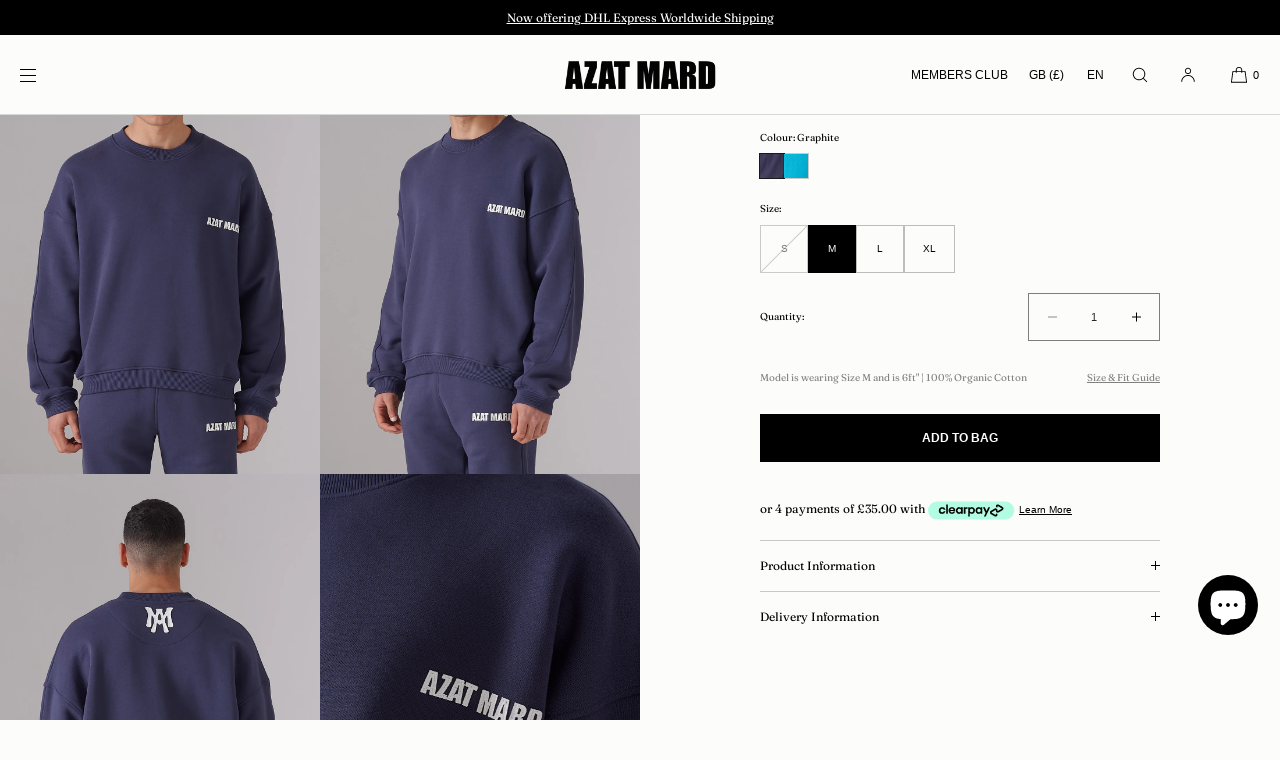

--- FILE ---
content_type: text/html; charset=utf-8
request_url: https://azatmardofficial.com/products/graphite-sweater
body_size: 62979
content:
<!doctype html>
<html class="no-js" lang="en">
  <head>
    <meta charset="utf-8">
    <meta http-equiv="X-UA-Compatible" content="IE=edge">
    <meta name="viewport" content="width=device-width,initial-scale=1">
    <meta name="theme-color" content="">
    <link rel="canonical" href="https://azatmardofficial.com/products/graphite-sweater">
    <link rel="preconnect" href="https://cdn.shopify.com" crossorigin><link rel="preconnect" href="https://fonts.shopifycdn.com" crossorigin><title>GRAPHITE SWEATER
 | Azat Mard</title>

    
      <meta name="description" content="The AZAT MARD graphite sweater is crafted in a heavyweight loopback jersey cotton for increased softness. The shape of the sweater is slightly oversized with an organic leather detailed AZAT MARD logo at the chest as well as the AM patch on the back neckline. Extra details include metal logo tab which is added at the b">
    

    

<meta property="og:site_name" content="Azat Mard">
<meta property="og:url" content="https://azatmardofficial.com/products/graphite-sweater">
<meta property="og:title" content="GRAPHITE SWEATER">
<meta property="og:type" content="product">
<meta property="og:description" content="The AZAT MARD graphite sweater is crafted in a heavyweight loopback jersey cotton for increased softness. The shape of the sweater is slightly oversized with an organic leather detailed AZAT MARD logo at the chest as well as the AM patch on the back neckline. Extra details include metal logo tab which is added at the b"><meta property="og:image" content="http://azatmardofficial.com/cdn/shop/products/210507_AZM_03491.jpg?v=1621874741">
  <meta property="og:image:secure_url" content="https://azatmardofficial.com/cdn/shop/products/210507_AZM_03491.jpg?v=1621874741">
  <meta property="og:image:width" content="1100">
  <meta property="og:image:height" content="1650"><meta property="og:price:amount" content="140.00">
  <meta property="og:price:currency" content="GBP"><meta name="twitter:card" content="summary_large_image">
<meta name="twitter:title" content="GRAPHITE SWEATER">
<meta name="twitter:description" content="The AZAT MARD graphite sweater is crafted in a heavyweight loopback jersey cotton for increased softness. The shape of the sweater is slightly oversized with an organic leather detailed AZAT MARD logo at the chest as well as the AM patch on the back neckline. Extra details include metal logo tab which is added at the b">

    
    <script src="//azatmardofficial.com/cdn/shop/t/47/assets/constants.js?v=57430444635880596041758626946" defer="defer"></script>
    <script src="//azatmardofficial.com/cdn/shop/t/47/assets/pubsub.js?v=158357773527763999511758626955" defer="defer"></script>
    <script src="//azatmardofficial.com/cdn/shop/t/47/assets/global.js?v=128578310355695571681758626949" defer="defer"></script>
    <script src="//azatmardofficial.com/cdn/shop/t/47/assets/product-form.js?v=150447993376966914821758626952" defer="defer"></script>
    <script>window.performance && window.performance.mark && window.performance.mark('shopify.content_for_header.start');</script><meta name="google-site-verification" content="JVVgyW6sI_hhBiUCmEvx9EfsYjlIPuf3v4nAEdHrrUE">
<meta name="facebook-domain-verification" content="4qp75fcbsvh79ma7xseh4zqxdvzeg7">
<meta id="shopify-digital-wallet" name="shopify-digital-wallet" content="/17566269494/digital_wallets/dialog">
<meta name="shopify-checkout-api-token" content="5239f90550fe125bb477b7ecd878e61c">
<link rel="alternate" hreflang="x-default" href="https://azatmardofficial.com/products/graphite-sweater">
<link rel="alternate" hreflang="en" href="https://azatmardofficial.com/products/graphite-sweater">
<link rel="alternate" hreflang="hy" href="https://azatmardofficial.com/hy/products/graphite-sweater">
<link rel="alternate" hreflang="fr" href="https://azatmardofficial.com/fr/products/graphite-sweater">
<link rel="alternate" hreflang="ru" href="https://azatmardofficial.com/ru/products/graphite-sweater">
<link rel="alternate" hreflang="hy-AM" href="https://azatmardofficial.com/hy-am/products/graphite-sweater">
<link rel="alternate" hreflang="en-AM" href="https://azatmardofficial.com/en-am/products/graphite-sweater">
<link rel="alternate" hreflang="ru-AM" href="https://azatmardofficial.com/ru-am/products/graphite-sweater">
<link rel="alternate" hreflang="en-AU" href="https://azatmardofficial.com/en-au/products/graphite-sweater">
<link rel="alternate" hreflang="en-CA" href="https://azatmardofficial.com/en-ca/products/graphite-sweater">
<link rel="alternate" hreflang="en-FR" href="https://azatmardofficial.com/en-fr/products/graphite-sweater">
<link rel="alternate" hreflang="fr-FR" href="https://azatmardofficial.com/fr-fr/products/graphite-sweater">
<link rel="alternate" hreflang="en-DE" href="https://azatmardofficial.com/en-de/products/graphite-sweater">
<link rel="alternate" hreflang="en-IE" href="https://azatmardofficial.com/en-ie/products/graphite-sweater">
<link rel="alternate" hreflang="en-IT" href="https://azatmardofficial.com/en-it/products/graphite-sweater">
<link rel="alternate" hreflang="en-NL" href="https://azatmardofficial.com/en-nl/products/graphite-sweater">
<link rel="alternate" hreflang="en-CH" href="https://azatmardofficial.com/en-ch/products/graphite-sweater">
<link rel="alternate" hreflang="en-AE" href="https://azatmardofficial.com/en-ae/products/graphite-sweater">
<link rel="alternate" hreflang="en-US" href="https://azatmardofficial.com/en-us/products/graphite-sweater">
<link rel="alternate" hreflang="ru-RU" href="https://azatmardofficial.com/ru-ru/products/graphite-sweater">
<link rel="alternate" hreflang="en-RU" href="https://azatmardofficial.com/en-ru/products/graphite-sweater">
<link rel="alternate" type="application/json+oembed" href="https://azatmardofficial.com/products/graphite-sweater.oembed">
<script async="async" src="/checkouts/internal/preloads.js?locale=en-GB"></script>
<link rel="preconnect" href="https://shop.app" crossorigin="anonymous">
<script async="async" src="https://shop.app/checkouts/internal/preloads.js?locale=en-GB&shop_id=17566269494" crossorigin="anonymous"></script>
<script id="apple-pay-shop-capabilities" type="application/json">{"shopId":17566269494,"countryCode":"GB","currencyCode":"GBP","merchantCapabilities":["supports3DS"],"merchantId":"gid:\/\/shopify\/Shop\/17566269494","merchantName":"Azat Mard","requiredBillingContactFields":["postalAddress","email","phone"],"requiredShippingContactFields":["postalAddress","email","phone"],"shippingType":"shipping","supportedNetworks":["visa","maestro","masterCard","amex","discover","elo"],"total":{"type":"pending","label":"Azat Mard","amount":"1.00"},"shopifyPaymentsEnabled":true,"supportsSubscriptions":true}</script>
<script id="shopify-features" type="application/json">{"accessToken":"5239f90550fe125bb477b7ecd878e61c","betas":["rich-media-storefront-analytics"],"domain":"azatmardofficial.com","predictiveSearch":true,"shopId":17566269494,"locale":"en"}</script>
<script>var Shopify = Shopify || {};
Shopify.shop = "azat-mard.myshopify.com";
Shopify.locale = "en";
Shopify.currency = {"active":"GBP","rate":"1.0"};
Shopify.country = "GB";
Shopify.theme = {"name":"Luxe | Safari Fix Auto Gift Remove | Dev | 230925","id":145065279670,"schema_name":"Luxe","schema_version":"10.0.3","theme_store_id":2779,"role":"main"};
Shopify.theme.handle = "null";
Shopify.theme.style = {"id":null,"handle":null};
Shopify.cdnHost = "azatmardofficial.com/cdn";
Shopify.routes = Shopify.routes || {};
Shopify.routes.root = "/";</script>
<script type="module">!function(o){(o.Shopify=o.Shopify||{}).modules=!0}(window);</script>
<script>!function(o){function n(){var o=[];function n(){o.push(Array.prototype.slice.apply(arguments))}return n.q=o,n}var t=o.Shopify=o.Shopify||{};t.loadFeatures=n(),t.autoloadFeatures=n()}(window);</script>
<script>
  window.ShopifyPay = window.ShopifyPay || {};
  window.ShopifyPay.apiHost = "shop.app\/pay";
  window.ShopifyPay.redirectState = null;
</script>
<script id="shop-js-analytics" type="application/json">{"pageType":"product"}</script>
<script defer="defer" async type="module" src="//azatmardofficial.com/cdn/shopifycloud/shop-js/modules/v2/client.init-shop-cart-sync_BT-GjEfc.en.esm.js"></script>
<script defer="defer" async type="module" src="//azatmardofficial.com/cdn/shopifycloud/shop-js/modules/v2/chunk.common_D58fp_Oc.esm.js"></script>
<script defer="defer" async type="module" src="//azatmardofficial.com/cdn/shopifycloud/shop-js/modules/v2/chunk.modal_xMitdFEc.esm.js"></script>
<script type="module">
  await import("//azatmardofficial.com/cdn/shopifycloud/shop-js/modules/v2/client.init-shop-cart-sync_BT-GjEfc.en.esm.js");
await import("//azatmardofficial.com/cdn/shopifycloud/shop-js/modules/v2/chunk.common_D58fp_Oc.esm.js");
await import("//azatmardofficial.com/cdn/shopifycloud/shop-js/modules/v2/chunk.modal_xMitdFEc.esm.js");

  window.Shopify.SignInWithShop?.initShopCartSync?.({"fedCMEnabled":true,"windoidEnabled":true});

</script>
<script>
  window.Shopify = window.Shopify || {};
  if (!window.Shopify.featureAssets) window.Shopify.featureAssets = {};
  window.Shopify.featureAssets['shop-js'] = {"shop-cart-sync":["modules/v2/client.shop-cart-sync_DZOKe7Ll.en.esm.js","modules/v2/chunk.common_D58fp_Oc.esm.js","modules/v2/chunk.modal_xMitdFEc.esm.js"],"init-fed-cm":["modules/v2/client.init-fed-cm_B6oLuCjv.en.esm.js","modules/v2/chunk.common_D58fp_Oc.esm.js","modules/v2/chunk.modal_xMitdFEc.esm.js"],"shop-cash-offers":["modules/v2/client.shop-cash-offers_D2sdYoxE.en.esm.js","modules/v2/chunk.common_D58fp_Oc.esm.js","modules/v2/chunk.modal_xMitdFEc.esm.js"],"shop-login-button":["modules/v2/client.shop-login-button_QeVjl5Y3.en.esm.js","modules/v2/chunk.common_D58fp_Oc.esm.js","modules/v2/chunk.modal_xMitdFEc.esm.js"],"pay-button":["modules/v2/client.pay-button_DXTOsIq6.en.esm.js","modules/v2/chunk.common_D58fp_Oc.esm.js","modules/v2/chunk.modal_xMitdFEc.esm.js"],"shop-button":["modules/v2/client.shop-button_DQZHx9pm.en.esm.js","modules/v2/chunk.common_D58fp_Oc.esm.js","modules/v2/chunk.modal_xMitdFEc.esm.js"],"avatar":["modules/v2/client.avatar_BTnouDA3.en.esm.js"],"init-windoid":["modules/v2/client.init-windoid_CR1B-cfM.en.esm.js","modules/v2/chunk.common_D58fp_Oc.esm.js","modules/v2/chunk.modal_xMitdFEc.esm.js"],"init-shop-for-new-customer-accounts":["modules/v2/client.init-shop-for-new-customer-accounts_C_vY_xzh.en.esm.js","modules/v2/client.shop-login-button_QeVjl5Y3.en.esm.js","modules/v2/chunk.common_D58fp_Oc.esm.js","modules/v2/chunk.modal_xMitdFEc.esm.js"],"init-shop-email-lookup-coordinator":["modules/v2/client.init-shop-email-lookup-coordinator_BI7n9ZSv.en.esm.js","modules/v2/chunk.common_D58fp_Oc.esm.js","modules/v2/chunk.modal_xMitdFEc.esm.js"],"init-shop-cart-sync":["modules/v2/client.init-shop-cart-sync_BT-GjEfc.en.esm.js","modules/v2/chunk.common_D58fp_Oc.esm.js","modules/v2/chunk.modal_xMitdFEc.esm.js"],"shop-toast-manager":["modules/v2/client.shop-toast-manager_DiYdP3xc.en.esm.js","modules/v2/chunk.common_D58fp_Oc.esm.js","modules/v2/chunk.modal_xMitdFEc.esm.js"],"init-customer-accounts":["modules/v2/client.init-customer-accounts_D9ZNqS-Q.en.esm.js","modules/v2/client.shop-login-button_QeVjl5Y3.en.esm.js","modules/v2/chunk.common_D58fp_Oc.esm.js","modules/v2/chunk.modal_xMitdFEc.esm.js"],"init-customer-accounts-sign-up":["modules/v2/client.init-customer-accounts-sign-up_iGw4briv.en.esm.js","modules/v2/client.shop-login-button_QeVjl5Y3.en.esm.js","modules/v2/chunk.common_D58fp_Oc.esm.js","modules/v2/chunk.modal_xMitdFEc.esm.js"],"shop-follow-button":["modules/v2/client.shop-follow-button_CqMgW2wH.en.esm.js","modules/v2/chunk.common_D58fp_Oc.esm.js","modules/v2/chunk.modal_xMitdFEc.esm.js"],"checkout-modal":["modules/v2/client.checkout-modal_xHeaAweL.en.esm.js","modules/v2/chunk.common_D58fp_Oc.esm.js","modules/v2/chunk.modal_xMitdFEc.esm.js"],"shop-login":["modules/v2/client.shop-login_D91U-Q7h.en.esm.js","modules/v2/chunk.common_D58fp_Oc.esm.js","modules/v2/chunk.modal_xMitdFEc.esm.js"],"lead-capture":["modules/v2/client.lead-capture_BJmE1dJe.en.esm.js","modules/v2/chunk.common_D58fp_Oc.esm.js","modules/v2/chunk.modal_xMitdFEc.esm.js"],"payment-terms":["modules/v2/client.payment-terms_Ci9AEqFq.en.esm.js","modules/v2/chunk.common_D58fp_Oc.esm.js","modules/v2/chunk.modal_xMitdFEc.esm.js"]};
</script>
<script>(function() {
  var isLoaded = false;
  function asyncLoad() {
    if (isLoaded) return;
    isLoaded = true;
    var urls = ["https:\/\/assets.smartwishlist.webmarked.net\/static\/v6\/smartwishlist.js?shop=azat-mard.myshopify.com","https:\/\/app-countdown-pro.carecart.io\/lib\/stockcountdown.js?shop=azat-mard.myshopify.com","https:\/\/cdn-loyalty.yotpo.com\/loader\/B0bJ1wzyBfeIgWVCleLSGg.js?shop=azat-mard.myshopify.com","https:\/\/tools.luckyorange.com\/core\/lo.js?site-id=e73ed1ab\u0026shop=azat-mard.myshopify.com","https:\/\/cdn.nfcube.com\/instafeed-872a3beec24115750fddffb6dc40a4ca.js?shop=azat-mard.myshopify.com","https:\/\/cdn.hextom.com\/js\/eventpromotionbar.js?shop=azat-mard.myshopify.com","https:\/\/loox.io\/widget\/1hJVo-jD3T\/loox.1753178743850.js?shop=azat-mard.myshopify.com","https:\/\/nudgify.ams3.cdn.digitaloceanspaces.com\/shopify.js?uuid=55e0dc36-77cd-4562-8888-0522b6e9dc72\u0026shop=azat-mard.myshopify.com"];
    for (var i = 0; i < urls.length; i++) {
      var s = document.createElement('script');
      s.type = 'text/javascript';
      s.async = true;
      s.src = urls[i];
      var x = document.getElementsByTagName('script')[0];
      x.parentNode.insertBefore(s, x);
    }
  };
  if(window.attachEvent) {
    window.attachEvent('onload', asyncLoad);
  } else {
    window.addEventListener('load', asyncLoad, false);
  }
})();</script>
<script id="__st">var __st={"a":17566269494,"offset":0,"reqid":"ffd7a692-5588-4c17-a415-8692c0256b7a-1769446260","pageurl":"azatmardofficial.com\/products\/graphite-sweater","u":"890dc7d207a9","p":"product","rtyp":"product","rid":6738796642486};</script>
<script>window.ShopifyPaypalV4VisibilityTracking = true;</script>
<script id="captcha-bootstrap">!function(){'use strict';const t='contact',e='account',n='new_comment',o=[[t,t],['blogs',n],['comments',n],[t,'customer']],c=[[e,'customer_login'],[e,'guest_login'],[e,'recover_customer_password'],[e,'create_customer']],r=t=>t.map((([t,e])=>`form[action*='/${t}']:not([data-nocaptcha='true']) input[name='form_type'][value='${e}']`)).join(','),a=t=>()=>t?[...document.querySelectorAll(t)].map((t=>t.form)):[];function s(){const t=[...o],e=r(t);return a(e)}const i='password',u='form_key',d=['recaptcha-v3-token','g-recaptcha-response','h-captcha-response',i],f=()=>{try{return window.sessionStorage}catch{return}},m='__shopify_v',_=t=>t.elements[u];function p(t,e,n=!1){try{const o=window.sessionStorage,c=JSON.parse(o.getItem(e)),{data:r}=function(t){const{data:e,action:n}=t;return t[m]||n?{data:e,action:n}:{data:t,action:n}}(c);for(const[e,n]of Object.entries(r))t.elements[e]&&(t.elements[e].value=n);n&&o.removeItem(e)}catch(o){console.error('form repopulation failed',{error:o})}}const l='form_type',E='cptcha';function T(t){t.dataset[E]=!0}const w=window,h=w.document,L='Shopify',v='ce_forms',y='captcha';let A=!1;((t,e)=>{const n=(g='f06e6c50-85a8-45c8-87d0-21a2b65856fe',I='https://cdn.shopify.com/shopifycloud/storefront-forms-hcaptcha/ce_storefront_forms_captcha_hcaptcha.v1.5.2.iife.js',D={infoText:'Protected by hCaptcha',privacyText:'Privacy',termsText:'Terms'},(t,e,n)=>{const o=w[L][v],c=o.bindForm;if(c)return c(t,g,e,D).then(n);var r;o.q.push([[t,g,e,D],n]),r=I,A||(h.body.append(Object.assign(h.createElement('script'),{id:'captcha-provider',async:!0,src:r})),A=!0)});var g,I,D;w[L]=w[L]||{},w[L][v]=w[L][v]||{},w[L][v].q=[],w[L][y]=w[L][y]||{},w[L][y].protect=function(t,e){n(t,void 0,e),T(t)},Object.freeze(w[L][y]),function(t,e,n,w,h,L){const[v,y,A,g]=function(t,e,n){const i=e?o:[],u=t?c:[],d=[...i,...u],f=r(d),m=r(i),_=r(d.filter((([t,e])=>n.includes(e))));return[a(f),a(m),a(_),s()]}(w,h,L),I=t=>{const e=t.target;return e instanceof HTMLFormElement?e:e&&e.form},D=t=>v().includes(t);t.addEventListener('submit',(t=>{const e=I(t);if(!e)return;const n=D(e)&&!e.dataset.hcaptchaBound&&!e.dataset.recaptchaBound,o=_(e),c=g().includes(e)&&(!o||!o.value);(n||c)&&t.preventDefault(),c&&!n&&(function(t){try{if(!f())return;!function(t){const e=f();if(!e)return;const n=_(t);if(!n)return;const o=n.value;o&&e.removeItem(o)}(t);const e=Array.from(Array(32),(()=>Math.random().toString(36)[2])).join('');!function(t,e){_(t)||t.append(Object.assign(document.createElement('input'),{type:'hidden',name:u})),t.elements[u].value=e}(t,e),function(t,e){const n=f();if(!n)return;const o=[...t.querySelectorAll(`input[type='${i}']`)].map((({name:t})=>t)),c=[...d,...o],r={};for(const[a,s]of new FormData(t).entries())c.includes(a)||(r[a]=s);n.setItem(e,JSON.stringify({[m]:1,action:t.action,data:r}))}(t,e)}catch(e){console.error('failed to persist form',e)}}(e),e.submit())}));const S=(t,e)=>{t&&!t.dataset[E]&&(n(t,e.some((e=>e===t))),T(t))};for(const o of['focusin','change'])t.addEventListener(o,(t=>{const e=I(t);D(e)&&S(e,y())}));const B=e.get('form_key'),M=e.get(l),P=B&&M;t.addEventListener('DOMContentLoaded',(()=>{const t=y();if(P)for(const e of t)e.elements[l].value===M&&p(e,B);[...new Set([...A(),...v().filter((t=>'true'===t.dataset.shopifyCaptcha))])].forEach((e=>S(e,t)))}))}(h,new URLSearchParams(w.location.search),n,t,e,['guest_login'])})(!0,!0)}();</script>
<script integrity="sha256-4kQ18oKyAcykRKYeNunJcIwy7WH5gtpwJnB7kiuLZ1E=" data-source-attribution="shopify.loadfeatures" defer="defer" src="//azatmardofficial.com/cdn/shopifycloud/storefront/assets/storefront/load_feature-a0a9edcb.js" crossorigin="anonymous"></script>
<script crossorigin="anonymous" defer="defer" src="//azatmardofficial.com/cdn/shopifycloud/storefront/assets/shopify_pay/storefront-65b4c6d7.js?v=20250812"></script>
<script data-source-attribution="shopify.dynamic_checkout.dynamic.init">var Shopify=Shopify||{};Shopify.PaymentButton=Shopify.PaymentButton||{isStorefrontPortableWallets:!0,init:function(){window.Shopify.PaymentButton.init=function(){};var t=document.createElement("script");t.src="https://azatmardofficial.com/cdn/shopifycloud/portable-wallets/latest/portable-wallets.en.js",t.type="module",document.head.appendChild(t)}};
</script>
<script data-source-attribution="shopify.dynamic_checkout.buyer_consent">
  function portableWalletsHideBuyerConsent(e){var t=document.getElementById("shopify-buyer-consent"),n=document.getElementById("shopify-subscription-policy-button");t&&n&&(t.classList.add("hidden"),t.setAttribute("aria-hidden","true"),n.removeEventListener("click",e))}function portableWalletsShowBuyerConsent(e){var t=document.getElementById("shopify-buyer-consent"),n=document.getElementById("shopify-subscription-policy-button");t&&n&&(t.classList.remove("hidden"),t.removeAttribute("aria-hidden"),n.addEventListener("click",e))}window.Shopify?.PaymentButton&&(window.Shopify.PaymentButton.hideBuyerConsent=portableWalletsHideBuyerConsent,window.Shopify.PaymentButton.showBuyerConsent=portableWalletsShowBuyerConsent);
</script>
<script data-source-attribution="shopify.dynamic_checkout.cart.bootstrap">document.addEventListener("DOMContentLoaded",(function(){function t(){return document.querySelector("shopify-accelerated-checkout-cart, shopify-accelerated-checkout")}if(t())Shopify.PaymentButton.init();else{new MutationObserver((function(e,n){t()&&(Shopify.PaymentButton.init(),n.disconnect())})).observe(document.body,{childList:!0,subtree:!0})}}));
</script>
<script id='scb4127' type='text/javascript' async='' src='https://azatmardofficial.com/cdn/shopifycloud/privacy-banner/storefront-banner.js'></script><link id="shopify-accelerated-checkout-styles" rel="stylesheet" media="screen" href="https://azatmardofficial.com/cdn/shopifycloud/portable-wallets/latest/accelerated-checkout-backwards-compat.css" crossorigin="anonymous">
<style id="shopify-accelerated-checkout-cart">
        #shopify-buyer-consent {
  margin-top: 1em;
  display: inline-block;
  width: 100%;
}

#shopify-buyer-consent.hidden {
  display: none;
}

#shopify-subscription-policy-button {
  background: none;
  border: none;
  padding: 0;
  text-decoration: underline;
  font-size: inherit;
  cursor: pointer;
}

#shopify-subscription-policy-button::before {
  box-shadow: none;
}

      </style>

<script>window.performance && window.performance.mark && window.performance.mark('shopify.content_for_header.end');</script>

    <script src="//azatmardofficial.com/cdn/shop/t/47/assets/swiper.js?v=87330480114418983271758626975" defer="defer"></script>

     
    
    <style data-shopify>
      @font-face {
  font-family: Fraunces;
  font-weight: 400;
  font-style: normal;
  font-display: swap;
  src: url("//azatmardofficial.com/cdn/fonts/fraunces/fraunces_n4.8e6986daad4907c36a536fb8d55aaf5318c974ca.woff2") format("woff2"),
       url("//azatmardofficial.com/cdn/fonts/fraunces/fraunces_n4.879060358fafcf2c4c4b6df76c608dc301ced93b.woff") format("woff");
}

      @font-face {
  font-family: Fraunces;
  font-weight: 700;
  font-style: normal;
  font-display: swap;
  src: url("//azatmardofficial.com/cdn/fonts/fraunces/fraunces_n7.8276f3981cfafc8569d516ceaa7dfe6a18948a1f.woff2") format("woff2"),
       url("//azatmardofficial.com/cdn/fonts/fraunces/fraunces_n7.383b2f958615709ba42e3731be308ad164ca4edd.woff") format("woff");
}

      @font-face {
  font-family: Fraunces;
  font-weight: 400;
  font-style: italic;
  font-display: swap;
  src: url("//azatmardofficial.com/cdn/fonts/fraunces/fraunces_i4.e09716ed61c0a2362812f958774186e93f19000f.woff2") format("woff2"),
       url("//azatmardofficial.com/cdn/fonts/fraunces/fraunces_i4.8d7d036539670404ec5904eabafe8f06e152c5c7.woff") format("woff");
}

      @font-face {
  font-family: Fraunces;
  font-weight: 700;
  font-style: italic;
  font-display: swap;
  src: url("//azatmardofficial.com/cdn/fonts/fraunces/fraunces_i7.9207dcd51152f34cd9c77a8ea542df960210c87c.woff2") format("woff2"),
       url("//azatmardofficial.com/cdn/fonts/fraunces/fraunces_i7.f4bcbf289853d941810727213e68ea2e3c3eddf8.woff") format("woff");
}

      
      @font-face {
  font-family: "Rethink Sans";
  font-weight: 400;
  font-style: normal;
  font-display: swap;
  src: url("//azatmardofficial.com/cdn/fonts/rethink_sans/rethinksans_n4.96c599631bfb404e482c1db606a12ecc98893409.woff2") format("woff2"),
       url("//azatmardofficial.com/cdn/fonts/rethink_sans/rethinksans_n4.418e19222d50f3c45ef787b1480073f15f007e56.woff") format("woff");
}

      @font-face {
  font-family: "Rethink Sans";
  font-weight: 400;
  font-style: italic;
  font-display: swap;
  src: url("//azatmardofficial.com/cdn/fonts/rethink_sans/rethinksans_i4.d9cf47f4e5103f9339a0ed0cd5c13fe773876628.woff2") format("woff2"),
       url("//azatmardofficial.com/cdn/fonts/rethink_sans/rethinksans_i4.e32da5f2d7d09e835880a81d480c506c99c305fb.woff") format("woff");
}

      
      
      
      
      

      :root {
        --font-body-family: Fraunces, serif;
        --font-body-style: normal;
        --font-body-weight: 400;
        --font-body-weight-bold: 700;
        
        --font-heading-family: "Rethink Sans", sans-serif;
        --font-heading-style: normal;
        --font-heading-weight: 400;
  
        --font-accent-family: "system_ui", -apple-system, 'Segoe UI', Roboto, 'Helvetica Neue', 'Noto Sans', 'Liberation Sans', Arial, sans-serif, 'Apple Color Emoji', 'Segoe UI Emoji', 'Segoe UI Symbol', 'Noto Color Emoji';
        --font-accent-style: normal;
        --font-accent-weight: 400;
        
        --font-body-base-size-mobile: 12px;
        --font-ui-size-mobile: 10px;
        --font-body-base-size-tablet: 12px;
        --font-body-base-size-desktop: 12px;
        --font-ui-size-desktop: 10px;

        --font-size-cart-drawer-mobile: 14px;
        --font-size-cart-drawer-desktop: 14px;
        
        --font-body-scale: 1;

        --body-letter-spacing: 0em;
        --base-line-height: 1.35;
        
        --font-caption-size-mobile: 10px;
        --font-caption-size-desktop: 10px;

        --font-hxxl-size-mobile: 36px;
        --font-hxxl-size-tablet: 40px;
        --font-hxxl-size-desktop: 40px;
        
        --font-hxl-size-mobile: 28px;
        --font-hxl-size-tablet: 28px;
        --font-hxl-size-desktop: 28px;
        
        --font-h0-size-mobile: 24px;
        --font-h0-size-tablet: 24px;
        --font-h0-size-desktop: 24px;
        
        --font-h1-size-mobile: 20px;
        --font-h1-size-tablet: 20px;
        --font-h1-size-desktop: 20px;

        --font-h2-size-mobile: 16px;
        --font-h2-size-tablet: 16px;
        --font-h2-size-desktop: 16px;

        --font-h3-size-mobile: 16px;
        --font-h3-size-tablet: 16px;
        --font-h3-size-desktop: 16px; 

        --font-h4-size-mobile: 17px;
        --font-h4-size-tablet: 17px;
        --font-h4-size-desktop: 18px;  

        --font-h5-size-mobile: 15px;
        --font-h5-size-tablet: 15px;
        --font-h5-size-desktop: 16px;        

        --font-h6-size-mobile: 10px;
        --font-h6-size-tablet: 10px;
        --font-h6-size-desktop: 10px;
        
        --font-h1-case: none;
        --font-h2-case: none;
        --font-h3-case: none;
        
        --font-h1-ls: 0em;
        --font-h2-ls: 0em;
        --font-h3-ls: 0em;
        --font-h4-ls: 0em;
        
        --font-caption-style: inherit;
        
        --page-margin-mobile: 1.6rem;
        --page-margin-tablet: 2.0rem;
        --page-margin-desktop: 1.0rem;
        --page-margin-desktop-large: 8rem;
        --page-margin-desktop-xl: 10rem;

        --grid-desktop-vertical-spacing: 20px;
        --grid-desktop-horizontal-spacing: 8px;
        --grid-mobile-vertical-spacing: 30px;
        --grid-mobile-horizontal-spacing: 10px;

        --section-header-vertical-spacing-mobile: 20px;
        --section-header-vertical-spacing-desktop: 40px;
        --section-footer-vertical-spacing-mobile: 20px;
        --section-footer-vertical-spacing-desktop: 40px;
        --section-border-opacity: 0.15;

        --color-background: #fcfcfa;
        --color-background-rgb: 252,252, 250;
        --color-foreground: #000000;
        --color-foreground-rgb: 0, 0, 0;

        --color-accent-one: #333333;
        --color-accent-two: #666666;
        --color-accent-three: #999999;
        --color-accent-four: #ffffff;

        --color-accent-one-rgb: 51, 51, 51;
        --color-accent-two-rgb: 102, 102, 102;
        --color-accent-three-rgb: 153, 153, 153;
        --color-accent-four-rgb: 255, 255, 255;
        
        --color-bg-one: #ffffff;
        --color-bg-two: #d1c7aa;
        --color-bg-three: #650619;
        --color-bg-four: #000000;
        
        --color-button-foreground: 255, 255, 255;
        --color-button-background: 0, 0, 0;        

        --color-outline-button-text: 255, 255, 255;
        --color-outline-button-border: 255, 255, 255;
        
        --color-tertiary-button-color: 240 240 240;
        --color-tertiary-button-background: 101 6 25;
        
        --color-price-sale: 101 6 25;
        --color-success: 90 178 84;
        --color-star-rating: 0, 0, 0;

        --color-menu-text: #000000;
        --color-menu-bar-background: #fcfcfa;
        --color-menu-dropdown-text: #333333;
        --color-menu-dropdown-text-rgb: 51, 51, 51;
        --color-menu-dropdown-background: #fcfcfa;
        --color-menu-drawer-background: #fcfcfa;
        --color-menu-dropdown-background-solid: 252, 252, 250;

        --video-play-button-opacity: 0.6;
        --video-play-button-opacity-inverted-value: 40%;
        --video-play-button-radius: 100%;
        --media-radius: 0px;
        --pagination-radius: 40px;
        --slider-arrow-radius: 40px;
        --list-radius: 0px;
        --media-pagination-thickness: 1px;
        --slider-scrolltrack-thickness: 1px;
        
        --product-card-text-top-padding: 10px;
        --product-card-text-bottom-padding: 10px;
        --product-card-text-hoz-padding: 0px;
        --product-card-media-bg-col: rgba(0,0,0,0);
        --product-card-media-aspect-ratio: fit;
        --product-card-corner-radius: 0.0rem;
        --product-card-image-radius: 0.0rem;
        --product-card-text-alignment: left;
        --product-card-border-width: 0.0rem;
        --product-card-border-opacity: 0.0;
        --product-card-bg-col: rgba(0,0,0,0);
        --quick-add-button-padding: 16px;

        --collection-card-bg-col: rgba(0,0,0,0);
        --collection-card-corner-radius: 0.4rem;
        --collection-card-text-alignment: center;
        --collection-card-horizontal-padding: 20px;
        --collection-card-top-padding: 20px;
        --collection-card-bottom-padding: 20px;
        --collection-card-border-width: 0.0rem;
        --collection-card-border-opacity: 0.0;

        --blog-card-text-alignment: left;
        --blog-card-image-ratio: landscape;
        --blog-card-corner-radius: 0.0rem;

        --badge-corner-radius: 4.0px;
        --badge-txt-color: #454545;
        --badge-bg-color: #ddd9d7;
        --badge-border-width: 0px;
        --badge-border: 69, 69, 69, 0.2;
        --badge-text-case: uppercase;
        
        --tag-corner-radius: 4.0px;
        --tag-border-width: 1px;
        --tag-border-opacity: 0.2;
        --tag-border-color: 51, 51, 51, 0.2;
        
        --tag-txt-color: #333333;
        --tag-bg-color: rgba(0,0,0,0);

        --dialog-title-size-mobile: 13px;
        --dialog-title-size-tablet: 13px;
        --dialog-title-size-desktop: 13px;
        
        --pop-up-header-alignment: left;
        --popup-background-color: #ffffff;
        --popup-border-width: 0px;
        --popup-border-opacity: 0.0;
        --popup-corner-radius: 0px;
        --popup-shadow-opacity: 0.0;
        --popup-shadow-blur-radius: 0px;
        --popup-bg-darkness: 0.6;

        --drawer-width: 40vw;
        --drawer-width-offset: -40vw;
        --drawer-background-color: #ffffff;
        --drawer-margin: 0px;
        --drawer-margin-offset: 0px;
        --drawer-corner-radius: 0px;
        --drawer-shadow-opacity: 0.0;
        --drawer-shadow-blur-radius: 0px;
        --drawer-bg-darkness: 0.6;
        --drawer-bg-blur: 0px;
        --drawer-header-alignment: left;
        --drawer-header-border-opacity: 0.15;

        --buttons-padding: 4px;
        --buttons-horizontal-padding: 20px;
        --buttons-radius: 0px;
        --buttons-border-width: 1px;
        --buttons-font-size-mobile: 10px;
        --buttons-font-size-desktop: 12px;
        --buttons-font-weight: bold;
        --buttons-text-case: uppercase;
        --buttons-letter-spacing: 0.0em;

        --accordions-spacing: 16px;
        --accordions-border-opacity: 0.2;

        --price-font-weight: normal;

        --inputs-radius: 0px;
        --inputs-border-width: 1px;
        --inputs-border-opacity: 0.5;
        --inputs-radius-outset: 0px;

        --menu-pills-radius: 40px;
        --menu-pills-border-width: 1px;
        --menu-pills-border-opacity: 1;
        
        --variant-pills-radius: 0px;
        --variant-pills-border-width: 1px;
        --variant-pills-border-opacity: 1.0;

        --cart-message-border-opacity: 0.0;
        --cart-message-border-radius: 0px;
        
      }

      *,
      *::before,
      *::after {
        box-sizing: inherit;
      }

      html {
        box-sizing: border-box;
        font-size: calc(1 * 62.5%);
        height: 100%;
      }

    </style>
    
    <link href="//azatmardofficial.com/cdn/shop/t/47/assets/base.css?v=108247904203413915481758626930" rel="stylesheet" type="text/css" media="all" />
<link rel="stylesheet" href="//azatmardofficial.com/cdn/shop/t/47/assets/component-predictive-search.css?v=24509774479630751131758626941" media="print" onload="this.media='all'">
      <script src="//azatmardofficial.com/cdn/shop/t/47/assets/predictive-search.js?v=105294075420705979571758626952" defer="defer"></script><script>
    document.documentElement.className = document.documentElement.className.replace('no-js', 'js');
    if (Shopify.designMode) {
      document.documentElement.classList.add('shopify-design-mode');
    }
    </script><!-- BEGIN app block: shopify://apps/yotpo-loyalty-rewards/blocks/loader-app-embed-block/2f9660df-5018-4e02-9868-ee1fb88d6ccd -->
    <script src="https://cdn-widgetsrepository.yotpo.com/v1/loader/B0bJ1wzyBfeIgWVCleLSGg" async></script>




<!-- END app block --><!-- BEGIN app block: shopify://apps/klaviyo-email-marketing-sms/blocks/klaviyo-onsite-embed/2632fe16-c075-4321-a88b-50b567f42507 -->












  <script async src="https://static.klaviyo.com/onsite/js/LzqQ3y/klaviyo.js?company_id=LzqQ3y"></script>
  <script>!function(){if(!window.klaviyo){window._klOnsite=window._klOnsite||[];try{window.klaviyo=new Proxy({},{get:function(n,i){return"push"===i?function(){var n;(n=window._klOnsite).push.apply(n,arguments)}:function(){for(var n=arguments.length,o=new Array(n),w=0;w<n;w++)o[w]=arguments[w];var t="function"==typeof o[o.length-1]?o.pop():void 0,e=new Promise((function(n){window._klOnsite.push([i].concat(o,[function(i){t&&t(i),n(i)}]))}));return e}}})}catch(n){window.klaviyo=window.klaviyo||[],window.klaviyo.push=function(){var n;(n=window._klOnsite).push.apply(n,arguments)}}}}();</script>

  
    <script id="viewed_product">
      if (item == null) {
        var _learnq = _learnq || [];

        var MetafieldReviews = null
        var MetafieldYotpoRating = null
        var MetafieldYotpoCount = null
        var MetafieldLooxRating = null
        var MetafieldLooxCount = null
        var okendoProduct = null
        var okendoProductReviewCount = null
        var okendoProductReviewAverageValue = null
        try {
          // The following fields are used for Customer Hub recently viewed in order to add reviews.
          // This information is not part of __kla_viewed. Instead, it is part of __kla_viewed_reviewed_items
          MetafieldReviews = {};
          MetafieldYotpoRating = null
          MetafieldYotpoCount = null
          MetafieldLooxRating = null
          MetafieldLooxCount = null

          okendoProduct = null
          // If the okendo metafield is not legacy, it will error, which then requires the new json formatted data
          if (okendoProduct && 'error' in okendoProduct) {
            okendoProduct = null
          }
          okendoProductReviewCount = okendoProduct ? okendoProduct.reviewCount : null
          okendoProductReviewAverageValue = okendoProduct ? okendoProduct.reviewAverageValue : null
        } catch (error) {
          console.error('Error in Klaviyo onsite reviews tracking:', error);
        }

        var item = {
          Name: "GRAPHITE SWEATER",
          ProductID: 6738796642486,
          Categories: ["- VIEW ALL","CLOTHING","CORE COLLECTION","Hoodies \u0026 Sweatshirts","NEW IN","Products","TRACKSUITS"],
          ImageURL: "https://azatmardofficial.com/cdn/shop/products/210507_AZM_03491_grande.jpg?v=1621874741",
          URL: "https://azatmardofficial.com/products/graphite-sweater",
          Brand: "Azat Mard",
          Price: "£140.00",
          Value: "140.00",
          CompareAtPrice: "£0.00"
        };
        _learnq.push(['track', 'Viewed Product', item]);
        _learnq.push(['trackViewedItem', {
          Title: item.Name,
          ItemId: item.ProductID,
          Categories: item.Categories,
          ImageUrl: item.ImageURL,
          Url: item.URL,
          Metadata: {
            Brand: item.Brand,
            Price: item.Price,
            Value: item.Value,
            CompareAtPrice: item.CompareAtPrice
          },
          metafields:{
            reviews: MetafieldReviews,
            yotpo:{
              rating: MetafieldYotpoRating,
              count: MetafieldYotpoCount,
            },
            loox:{
              rating: MetafieldLooxRating,
              count: MetafieldLooxCount,
            },
            okendo: {
              rating: okendoProductReviewAverageValue,
              count: okendoProductReviewCount,
            }
          }
        }]);
      }
    </script>
  




  <script>
    window.klaviyoReviewsProductDesignMode = false
  </script>







<!-- END app block --><!-- BEGIN app block: shopify://apps/microsoft-clarity/blocks/clarity_js/31c3d126-8116-4b4a-8ba1-baeda7c4aeea -->
<script type="text/javascript">
  (function (c, l, a, r, i, t, y) {
    c[a] = c[a] || function () { (c[a].q = c[a].q || []).push(arguments); };
    t = l.createElement(r); t.async = 1; t.src = "https://www.clarity.ms/tag/" + i + "?ref=shopify";
    y = l.getElementsByTagName(r)[0]; y.parentNode.insertBefore(t, y);

    c.Shopify.loadFeatures([{ name: "consent-tracking-api", version: "0.1" }], error => {
      if (error) {
        console.error("Error loading Shopify features:", error);
        return;
      }

      c[a]('consentv2', {
        ad_Storage: c.Shopify.customerPrivacy.marketingAllowed() ? "granted" : "denied",
        analytics_Storage: c.Shopify.customerPrivacy.analyticsProcessingAllowed() ? "granted" : "denied",
      });
    });

    l.addEventListener("visitorConsentCollected", function (e) {
      c[a]('consentv2', {
        ad_Storage: e.detail.marketingAllowed ? "granted" : "denied",
        analytics_Storage: e.detail.analyticsAllowed ? "granted" : "denied",
      });
    });
  })(window, document, "clarity", "script", "sy79jmmyij");
</script>



<!-- END app block --><!-- BEGIN app block: shopify://apps/triplewhale/blocks/triple_pixel_snippet/483d496b-3f1a-4609-aea7-8eee3b6b7a2a --><link rel='preconnect dns-prefetch' href='https://api.config-security.com/' crossorigin />
<link rel='preconnect dns-prefetch' href='https://conf.config-security.com/' crossorigin />
<script>
/* >> TriplePixel :: start*/
window.TriplePixelData={TripleName:"azat-mard.myshopify.com",ver:"2.16",plat:"SHOPIFY",isHeadless:false,src:'SHOPIFY_EXT',product:{id:"6738796642486",name:`GRAPHITE SWEATER`,price:"140.00",variant:"39800948064438"},search:"",collection:"",cart:"drawer",template:"product",curr:"GBP" || "GBP"},function(W,H,A,L,E,_,B,N){function O(U,T,P,H,R){void 0===R&&(R=!1),H=new XMLHttpRequest,P?(H.open("POST",U,!0),H.setRequestHeader("Content-Type","text/plain")):H.open("GET",U,!0),H.send(JSON.stringify(P||{})),H.onreadystatechange=function(){4===H.readyState&&200===H.status?(R=H.responseText,U.includes("/first")?eval(R):P||(N[B]=R)):(299<H.status||H.status<200)&&T&&!R&&(R=!0,O(U,T-1,P))}}if(N=window,!N[H+"sn"]){N[H+"sn"]=1,L=function(){return Date.now().toString(36)+"_"+Math.random().toString(36)};try{A.setItem(H,1+(0|A.getItem(H)||0)),(E=JSON.parse(A.getItem(H+"U")||"[]")).push({u:location.href,r:document.referrer,t:Date.now(),id:L()}),A.setItem(H+"U",JSON.stringify(E))}catch(e){}var i,m,p;A.getItem('"!nC`')||(_=A,A=N,A[H]||(E=A[H]=function(t,e,i){return void 0===i&&(i=[]),"State"==t?E.s:(W=L(),(E._q=E._q||[]).push([W,t,e].concat(i)),W)},E.s="Installed",E._q=[],E.ch=W,B="configSecurityConfModel",N[B]=1,O("https://conf.config-security.com/model",5),i=L(),m=A[atob("c2NyZWVu")],_.setItem("di_pmt_wt",i),p={id:i,action:"profile",avatar:_.getItem("auth-security_rand_salt_"),time:m[atob("d2lkdGg=")]+":"+m[atob("aGVpZ2h0")],host:A.TriplePixelData.TripleName,plat:A.TriplePixelData.plat,url:window.location.href.slice(0,500),ref:document.referrer,ver:A.TriplePixelData.ver},O("https://api.config-security.com/event",5,p),O("https://api.config-security.com/first?host=".concat(p.host,"&plat=").concat(p.plat),5)))}}("","TriplePixel",localStorage);
/* << TriplePixel :: end*/
</script>



<!-- END app block --><!-- BEGIN app block: shopify://apps/instafeed/blocks/head-block/c447db20-095d-4a10-9725-b5977662c9d5 --><link rel="preconnect" href="https://cdn.nfcube.com/">
<link rel="preconnect" href="https://scontent.cdninstagram.com/">


  <script>
    document.addEventListener('DOMContentLoaded', function () {
      let instafeedScript = document.createElement('script');

      
        instafeedScript.src = 'https://cdn.nfcube.com/instafeed-872a3beec24115750fddffb6dc40a4ca.js';
      

      document.body.appendChild(instafeedScript);
    });
  </script>





<!-- END app block --><script src="https://cdn.shopify.com/extensions/128bf8df-35f8-4bee-8bb4-b0ebe6eff35c/clearpay-on-site-messaging-1/assets/messaging-lib-loader.js" type="text/javascript" defer="defer"></script>
<script src="https://cdn.shopify.com/extensions/e8878072-2f6b-4e89-8082-94b04320908d/inbox-1254/assets/inbox-chat-loader.js" type="text/javascript" defer="defer"></script>
<link href="https://monorail-edge.shopifysvc.com" rel="dns-prefetch">
<script>(function(){if ("sendBeacon" in navigator && "performance" in window) {try {var session_token_from_headers = performance.getEntriesByType('navigation')[0].serverTiming.find(x => x.name == '_s').description;} catch {var session_token_from_headers = undefined;}var session_cookie_matches = document.cookie.match(/_shopify_s=([^;]*)/);var session_token_from_cookie = session_cookie_matches && session_cookie_matches.length === 2 ? session_cookie_matches[1] : "";var session_token = session_token_from_headers || session_token_from_cookie || "";function handle_abandonment_event(e) {var entries = performance.getEntries().filter(function(entry) {return /monorail-edge.shopifysvc.com/.test(entry.name);});if (!window.abandonment_tracked && entries.length === 0) {window.abandonment_tracked = true;var currentMs = Date.now();var navigation_start = performance.timing.navigationStart;var payload = {shop_id: 17566269494,url: window.location.href,navigation_start,duration: currentMs - navigation_start,session_token,page_type: "product"};window.navigator.sendBeacon("https://monorail-edge.shopifysvc.com/v1/produce", JSON.stringify({schema_id: "online_store_buyer_site_abandonment/1.1",payload: payload,metadata: {event_created_at_ms: currentMs,event_sent_at_ms: currentMs}}));}}window.addEventListener('pagehide', handle_abandonment_event);}}());</script>
<script id="web-pixels-manager-setup">(function e(e,d,r,n,o){if(void 0===o&&(o={}),!Boolean(null===(a=null===(i=window.Shopify)||void 0===i?void 0:i.analytics)||void 0===a?void 0:a.replayQueue)){var i,a;window.Shopify=window.Shopify||{};var t=window.Shopify;t.analytics=t.analytics||{};var s=t.analytics;s.replayQueue=[],s.publish=function(e,d,r){return s.replayQueue.push([e,d,r]),!0};try{self.performance.mark("wpm:start")}catch(e){}var l=function(){var e={modern:/Edge?\/(1{2}[4-9]|1[2-9]\d|[2-9]\d{2}|\d{4,})\.\d+(\.\d+|)|Firefox\/(1{2}[4-9]|1[2-9]\d|[2-9]\d{2}|\d{4,})\.\d+(\.\d+|)|Chrom(ium|e)\/(9{2}|\d{3,})\.\d+(\.\d+|)|(Maci|X1{2}).+ Version\/(15\.\d+|(1[6-9]|[2-9]\d|\d{3,})\.\d+)([,.]\d+|)( \(\w+\)|)( Mobile\/\w+|) Safari\/|Chrome.+OPR\/(9{2}|\d{3,})\.\d+\.\d+|(CPU[ +]OS|iPhone[ +]OS|CPU[ +]iPhone|CPU IPhone OS|CPU iPad OS)[ +]+(15[._]\d+|(1[6-9]|[2-9]\d|\d{3,})[._]\d+)([._]\d+|)|Android:?[ /-](13[3-9]|1[4-9]\d|[2-9]\d{2}|\d{4,})(\.\d+|)(\.\d+|)|Android.+Firefox\/(13[5-9]|1[4-9]\d|[2-9]\d{2}|\d{4,})\.\d+(\.\d+|)|Android.+Chrom(ium|e)\/(13[3-9]|1[4-9]\d|[2-9]\d{2}|\d{4,})\.\d+(\.\d+|)|SamsungBrowser\/([2-9]\d|\d{3,})\.\d+/,legacy:/Edge?\/(1[6-9]|[2-9]\d|\d{3,})\.\d+(\.\d+|)|Firefox\/(5[4-9]|[6-9]\d|\d{3,})\.\d+(\.\d+|)|Chrom(ium|e)\/(5[1-9]|[6-9]\d|\d{3,})\.\d+(\.\d+|)([\d.]+$|.*Safari\/(?![\d.]+ Edge\/[\d.]+$))|(Maci|X1{2}).+ Version\/(10\.\d+|(1[1-9]|[2-9]\d|\d{3,})\.\d+)([,.]\d+|)( \(\w+\)|)( Mobile\/\w+|) Safari\/|Chrome.+OPR\/(3[89]|[4-9]\d|\d{3,})\.\d+\.\d+|(CPU[ +]OS|iPhone[ +]OS|CPU[ +]iPhone|CPU IPhone OS|CPU iPad OS)[ +]+(10[._]\d+|(1[1-9]|[2-9]\d|\d{3,})[._]\d+)([._]\d+|)|Android:?[ /-](13[3-9]|1[4-9]\d|[2-9]\d{2}|\d{4,})(\.\d+|)(\.\d+|)|Mobile Safari.+OPR\/([89]\d|\d{3,})\.\d+\.\d+|Android.+Firefox\/(13[5-9]|1[4-9]\d|[2-9]\d{2}|\d{4,})\.\d+(\.\d+|)|Android.+Chrom(ium|e)\/(13[3-9]|1[4-9]\d|[2-9]\d{2}|\d{4,})\.\d+(\.\d+|)|Android.+(UC? ?Browser|UCWEB|U3)[ /]?(15\.([5-9]|\d{2,})|(1[6-9]|[2-9]\d|\d{3,})\.\d+)\.\d+|SamsungBrowser\/(5\.\d+|([6-9]|\d{2,})\.\d+)|Android.+MQ{2}Browser\/(14(\.(9|\d{2,})|)|(1[5-9]|[2-9]\d|\d{3,})(\.\d+|))(\.\d+|)|K[Aa][Ii]OS\/(3\.\d+|([4-9]|\d{2,})\.\d+)(\.\d+|)/},d=e.modern,r=e.legacy,n=navigator.userAgent;return n.match(d)?"modern":n.match(r)?"legacy":"unknown"}(),u="modern"===l?"modern":"legacy",c=(null!=n?n:{modern:"",legacy:""})[u],f=function(e){return[e.baseUrl,"/wpm","/b",e.hashVersion,"modern"===e.buildTarget?"m":"l",".js"].join("")}({baseUrl:d,hashVersion:r,buildTarget:u}),m=function(e){var d=e.version,r=e.bundleTarget,n=e.surface,o=e.pageUrl,i=e.monorailEndpoint;return{emit:function(e){var a=e.status,t=e.errorMsg,s=(new Date).getTime(),l=JSON.stringify({metadata:{event_sent_at_ms:s},events:[{schema_id:"web_pixels_manager_load/3.1",payload:{version:d,bundle_target:r,page_url:o,status:a,surface:n,error_msg:t},metadata:{event_created_at_ms:s}}]});if(!i)return console&&console.warn&&console.warn("[Web Pixels Manager] No Monorail endpoint provided, skipping logging."),!1;try{return self.navigator.sendBeacon.bind(self.navigator)(i,l)}catch(e){}var u=new XMLHttpRequest;try{return u.open("POST",i,!0),u.setRequestHeader("Content-Type","text/plain"),u.send(l),!0}catch(e){return console&&console.warn&&console.warn("[Web Pixels Manager] Got an unhandled error while logging to Monorail."),!1}}}}({version:r,bundleTarget:l,surface:e.surface,pageUrl:self.location.href,monorailEndpoint:e.monorailEndpoint});try{o.browserTarget=l,function(e){var d=e.src,r=e.async,n=void 0===r||r,o=e.onload,i=e.onerror,a=e.sri,t=e.scriptDataAttributes,s=void 0===t?{}:t,l=document.createElement("script"),u=document.querySelector("head"),c=document.querySelector("body");if(l.async=n,l.src=d,a&&(l.integrity=a,l.crossOrigin="anonymous"),s)for(var f in s)if(Object.prototype.hasOwnProperty.call(s,f))try{l.dataset[f]=s[f]}catch(e){}if(o&&l.addEventListener("load",o),i&&l.addEventListener("error",i),u)u.appendChild(l);else{if(!c)throw new Error("Did not find a head or body element to append the script");c.appendChild(l)}}({src:f,async:!0,onload:function(){if(!function(){var e,d;return Boolean(null===(d=null===(e=window.Shopify)||void 0===e?void 0:e.analytics)||void 0===d?void 0:d.initialized)}()){var d=window.webPixelsManager.init(e)||void 0;if(d){var r=window.Shopify.analytics;r.replayQueue.forEach((function(e){var r=e[0],n=e[1],o=e[2];d.publishCustomEvent(r,n,o)})),r.replayQueue=[],r.publish=d.publishCustomEvent,r.visitor=d.visitor,r.initialized=!0}}},onerror:function(){return m.emit({status:"failed",errorMsg:"".concat(f," has failed to load")})},sri:function(e){var d=/^sha384-[A-Za-z0-9+/=]+$/;return"string"==typeof e&&d.test(e)}(c)?c:"",scriptDataAttributes:o}),m.emit({status:"loading"})}catch(e){m.emit({status:"failed",errorMsg:(null==e?void 0:e.message)||"Unknown error"})}}})({shopId: 17566269494,storefrontBaseUrl: "https://azatmardofficial.com",extensionsBaseUrl: "https://extensions.shopifycdn.com/cdn/shopifycloud/web-pixels-manager",monorailEndpoint: "https://monorail-edge.shopifysvc.com/unstable/produce_batch",surface: "storefront-renderer",enabledBetaFlags: ["2dca8a86"],webPixelsConfigList: [{"id":"1748730038","configuration":"{\"accountID\":\"LzqQ3y\",\"webPixelConfig\":\"eyJlbmFibGVBZGRlZFRvQ2FydEV2ZW50cyI6IHRydWV9\"}","eventPayloadVersion":"v1","runtimeContext":"STRICT","scriptVersion":"524f6c1ee37bacdca7657a665bdca589","type":"APP","apiClientId":123074,"privacyPurposes":["ANALYTICS","MARKETING"],"dataSharingAdjustments":{"protectedCustomerApprovalScopes":["read_customer_address","read_customer_email","read_customer_name","read_customer_personal_data","read_customer_phone"]}},{"id":"1471774902","configuration":"{}","eventPayloadVersion":"v1","runtimeContext":"STRICT","scriptVersion":"7cdc39010a6dc2538bf2c353ef0a6e06","type":"APP","apiClientId":11989123073,"privacyPurposes":["ANALYTICS","MARKETING","SALE_OF_DATA"],"dataSharingAdjustments":{"protectedCustomerApprovalScopes":["read_customer_address","read_customer_email","read_customer_name","read_customer_personal_data","read_customer_phone"]}},{"id":"1467482294","configuration":"{\"projectId\":\"sy79jmmyij\"}","eventPayloadVersion":"v1","runtimeContext":"STRICT","scriptVersion":"cf1781658ed156031118fc4bbc2ed159","type":"APP","apiClientId":240074326017,"privacyPurposes":[],"capabilities":["advanced_dom_events"],"dataSharingAdjustments":{"protectedCustomerApprovalScopes":["read_customer_personal_data"]}},{"id":"1129676982","configuration":"{\"shopId\":\"azat-mard.myshopify.com\"}","eventPayloadVersion":"v1","runtimeContext":"STRICT","scriptVersion":"674c31de9c131805829c42a983792da6","type":"APP","apiClientId":2753413,"privacyPurposes":["ANALYTICS","MARKETING","SALE_OF_DATA"],"dataSharingAdjustments":{"protectedCustomerApprovalScopes":["read_customer_address","read_customer_email","read_customer_name","read_customer_personal_data","read_customer_phone"]}},{"id":"563445942","configuration":"{\"config\":\"{\\\"pixel_id\\\":\\\"GT-PLF6X35\\\",\\\"target_country\\\":\\\"GB\\\",\\\"gtag_events\\\":[{\\\"type\\\":\\\"purchase\\\",\\\"action_label\\\":\\\"MC-44QZFVFEJE\\\"},{\\\"type\\\":\\\"page_view\\\",\\\"action_label\\\":\\\"MC-44QZFVFEJE\\\"},{\\\"type\\\":\\\"view_item\\\",\\\"action_label\\\":\\\"MC-44QZFVFEJE\\\"}],\\\"enable_monitoring_mode\\\":false}\"}","eventPayloadVersion":"v1","runtimeContext":"OPEN","scriptVersion":"b2a88bafab3e21179ed38636efcd8a93","type":"APP","apiClientId":1780363,"privacyPurposes":[],"dataSharingAdjustments":{"protectedCustomerApprovalScopes":["read_customer_address","read_customer_email","read_customer_name","read_customer_personal_data","read_customer_phone"]}},{"id":"211746998","configuration":"{\"pixel_id\":\"2197825463843948\",\"pixel_type\":\"facebook_pixel\",\"metaapp_system_user_token\":\"-\"}","eventPayloadVersion":"v1","runtimeContext":"OPEN","scriptVersion":"ca16bc87fe92b6042fbaa3acc2fbdaa6","type":"APP","apiClientId":2329312,"privacyPurposes":["ANALYTICS","MARKETING","SALE_OF_DATA"],"dataSharingAdjustments":{"protectedCustomerApprovalScopes":["read_customer_address","read_customer_email","read_customer_name","read_customer_personal_data","read_customer_phone"]}},{"id":"4096182","configuration":"{\"siteId\":\"e73ed1ab\",\"environment\":\"production\"}","eventPayloadVersion":"v1","runtimeContext":"STRICT","scriptVersion":"c66f5762e80601f1bfc6799b894f5761","type":"APP","apiClientId":187969,"privacyPurposes":["ANALYTICS","MARKETING","SALE_OF_DATA"],"dataSharingAdjustments":{"protectedCustomerApprovalScopes":[]}},{"id":"109609142","eventPayloadVersion":"1","runtimeContext":"LAX","scriptVersion":"1","type":"CUSTOM","privacyPurposes":["ANALYTICS","MARKETING","SALE_OF_DATA"],"name":"GTM\/GA4"},{"id":"shopify-app-pixel","configuration":"{}","eventPayloadVersion":"v1","runtimeContext":"STRICT","scriptVersion":"0450","apiClientId":"shopify-pixel","type":"APP","privacyPurposes":["ANALYTICS","MARKETING"]},{"id":"shopify-custom-pixel","eventPayloadVersion":"v1","runtimeContext":"LAX","scriptVersion":"0450","apiClientId":"shopify-pixel","type":"CUSTOM","privacyPurposes":["ANALYTICS","MARKETING"]}],isMerchantRequest: false,initData: {"shop":{"name":"Azat Mard","paymentSettings":{"currencyCode":"GBP"},"myshopifyDomain":"azat-mard.myshopify.com","countryCode":"GB","storefrontUrl":"https:\/\/azatmardofficial.com"},"customer":null,"cart":null,"checkout":null,"productVariants":[{"price":{"amount":140.0,"currencyCode":"GBP"},"product":{"title":"GRAPHITE SWEATER","vendor":"Azat Mard","id":"6738796642486","untranslatedTitle":"GRAPHITE SWEATER","url":"\/products\/graphite-sweater","type":"Hoodie"},"id":"39800948031670","image":{"src":"\/\/azatmardofficial.com\/cdn\/shop\/products\/210507_AZM_03491.jpg?v=1621874741"},"sku":"MW21S157-S","title":"S","untranslatedTitle":"S"},{"price":{"amount":140.0,"currencyCode":"GBP"},"product":{"title":"GRAPHITE SWEATER","vendor":"Azat Mard","id":"6738796642486","untranslatedTitle":"GRAPHITE SWEATER","url":"\/products\/graphite-sweater","type":"Hoodie"},"id":"39800948064438","image":{"src":"\/\/azatmardofficial.com\/cdn\/shop\/products\/210507_AZM_03491.jpg?v=1621874741"},"sku":"MW21S157-M","title":"M","untranslatedTitle":"M"},{"price":{"amount":140.0,"currencyCode":"GBP"},"product":{"title":"GRAPHITE SWEATER","vendor":"Azat Mard","id":"6738796642486","untranslatedTitle":"GRAPHITE SWEATER","url":"\/products\/graphite-sweater","type":"Hoodie"},"id":"39800948097206","image":{"src":"\/\/azatmardofficial.com\/cdn\/shop\/products\/210507_AZM_03491.jpg?v=1621874741"},"sku":"MW21S157-L","title":"L","untranslatedTitle":"L"},{"price":{"amount":140.0,"currencyCode":"GBP"},"product":{"title":"GRAPHITE SWEATER","vendor":"Azat Mard","id":"6738796642486","untranslatedTitle":"GRAPHITE SWEATER","url":"\/products\/graphite-sweater","type":"Hoodie"},"id":"39800948129974","image":{"src":"\/\/azatmardofficial.com\/cdn\/shop\/products\/210507_AZM_03491.jpg?v=1621874741"},"sku":"MW21S157-XL","title":"XL","untranslatedTitle":"XL"}],"purchasingCompany":null},},"https://azatmardofficial.com/cdn","fcfee988w5aeb613cpc8e4bc33m6693e112",{"modern":"","legacy":""},{"shopId":"17566269494","storefrontBaseUrl":"https:\/\/azatmardofficial.com","extensionBaseUrl":"https:\/\/extensions.shopifycdn.com\/cdn\/shopifycloud\/web-pixels-manager","surface":"storefront-renderer","enabledBetaFlags":"[\"2dca8a86\"]","isMerchantRequest":"false","hashVersion":"fcfee988w5aeb613cpc8e4bc33m6693e112","publish":"custom","events":"[[\"page_viewed\",{}],[\"product_viewed\",{\"productVariant\":{\"price\":{\"amount\":140.0,\"currencyCode\":\"GBP\"},\"product\":{\"title\":\"GRAPHITE SWEATER\",\"vendor\":\"Azat Mard\",\"id\":\"6738796642486\",\"untranslatedTitle\":\"GRAPHITE SWEATER\",\"url\":\"\/products\/graphite-sweater\",\"type\":\"Hoodie\"},\"id\":\"39800948064438\",\"image\":{\"src\":\"\/\/azatmardofficial.com\/cdn\/shop\/products\/210507_AZM_03491.jpg?v=1621874741\"},\"sku\":\"MW21S157-M\",\"title\":\"M\",\"untranslatedTitle\":\"M\"}}]]"});</script><script>
  window.ShopifyAnalytics = window.ShopifyAnalytics || {};
  window.ShopifyAnalytics.meta = window.ShopifyAnalytics.meta || {};
  window.ShopifyAnalytics.meta.currency = 'GBP';
  var meta = {"product":{"id":6738796642486,"gid":"gid:\/\/shopify\/Product\/6738796642486","vendor":"Azat Mard","type":"Hoodie","handle":"graphite-sweater","variants":[{"id":39800948031670,"price":14000,"name":"GRAPHITE SWEATER - S","public_title":"S","sku":"MW21S157-S"},{"id":39800948064438,"price":14000,"name":"GRAPHITE SWEATER - M","public_title":"M","sku":"MW21S157-M"},{"id":39800948097206,"price":14000,"name":"GRAPHITE SWEATER - L","public_title":"L","sku":"MW21S157-L"},{"id":39800948129974,"price":14000,"name":"GRAPHITE SWEATER - XL","public_title":"XL","sku":"MW21S157-XL"}],"remote":false},"page":{"pageType":"product","resourceType":"product","resourceId":6738796642486,"requestId":"ffd7a692-5588-4c17-a415-8692c0256b7a-1769446260"}};
  for (var attr in meta) {
    window.ShopifyAnalytics.meta[attr] = meta[attr];
  }
</script>
<script class="analytics">
  (function () {
    var customDocumentWrite = function(content) {
      var jquery = null;

      if (window.jQuery) {
        jquery = window.jQuery;
      } else if (window.Checkout && window.Checkout.$) {
        jquery = window.Checkout.$;
      }

      if (jquery) {
        jquery('body').append(content);
      }
    };

    var hasLoggedConversion = function(token) {
      if (token) {
        return document.cookie.indexOf('loggedConversion=' + token) !== -1;
      }
      return false;
    }

    var setCookieIfConversion = function(token) {
      if (token) {
        var twoMonthsFromNow = new Date(Date.now());
        twoMonthsFromNow.setMonth(twoMonthsFromNow.getMonth() + 2);

        document.cookie = 'loggedConversion=' + token + '; expires=' + twoMonthsFromNow;
      }
    }

    var trekkie = window.ShopifyAnalytics.lib = window.trekkie = window.trekkie || [];
    if (trekkie.integrations) {
      return;
    }
    trekkie.methods = [
      'identify',
      'page',
      'ready',
      'track',
      'trackForm',
      'trackLink'
    ];
    trekkie.factory = function(method) {
      return function() {
        var args = Array.prototype.slice.call(arguments);
        args.unshift(method);
        trekkie.push(args);
        return trekkie;
      };
    };
    for (var i = 0; i < trekkie.methods.length; i++) {
      var key = trekkie.methods[i];
      trekkie[key] = trekkie.factory(key);
    }
    trekkie.load = function(config) {
      trekkie.config = config || {};
      trekkie.config.initialDocumentCookie = document.cookie;
      var first = document.getElementsByTagName('script')[0];
      var script = document.createElement('script');
      script.type = 'text/javascript';
      script.onerror = function(e) {
        var scriptFallback = document.createElement('script');
        scriptFallback.type = 'text/javascript';
        scriptFallback.onerror = function(error) {
                var Monorail = {
      produce: function produce(monorailDomain, schemaId, payload) {
        var currentMs = new Date().getTime();
        var event = {
          schema_id: schemaId,
          payload: payload,
          metadata: {
            event_created_at_ms: currentMs,
            event_sent_at_ms: currentMs
          }
        };
        return Monorail.sendRequest("https://" + monorailDomain + "/v1/produce", JSON.stringify(event));
      },
      sendRequest: function sendRequest(endpointUrl, payload) {
        // Try the sendBeacon API
        if (window && window.navigator && typeof window.navigator.sendBeacon === 'function' && typeof window.Blob === 'function' && !Monorail.isIos12()) {
          var blobData = new window.Blob([payload], {
            type: 'text/plain'
          });

          if (window.navigator.sendBeacon(endpointUrl, blobData)) {
            return true;
          } // sendBeacon was not successful

        } // XHR beacon

        var xhr = new XMLHttpRequest();

        try {
          xhr.open('POST', endpointUrl);
          xhr.setRequestHeader('Content-Type', 'text/plain');
          xhr.send(payload);
        } catch (e) {
          console.log(e);
        }

        return false;
      },
      isIos12: function isIos12() {
        return window.navigator.userAgent.lastIndexOf('iPhone; CPU iPhone OS 12_') !== -1 || window.navigator.userAgent.lastIndexOf('iPad; CPU OS 12_') !== -1;
      }
    };
    Monorail.produce('monorail-edge.shopifysvc.com',
      'trekkie_storefront_load_errors/1.1',
      {shop_id: 17566269494,
      theme_id: 145065279670,
      app_name: "storefront",
      context_url: window.location.href,
      source_url: "//azatmardofficial.com/cdn/s/trekkie.storefront.8d95595f799fbf7e1d32231b9a28fd43b70c67d3.min.js"});

        };
        scriptFallback.async = true;
        scriptFallback.src = '//azatmardofficial.com/cdn/s/trekkie.storefront.8d95595f799fbf7e1d32231b9a28fd43b70c67d3.min.js';
        first.parentNode.insertBefore(scriptFallback, first);
      };
      script.async = true;
      script.src = '//azatmardofficial.com/cdn/s/trekkie.storefront.8d95595f799fbf7e1d32231b9a28fd43b70c67d3.min.js';
      first.parentNode.insertBefore(script, first);
    };
    trekkie.load(
      {"Trekkie":{"appName":"storefront","development":false,"defaultAttributes":{"shopId":17566269494,"isMerchantRequest":null,"themeId":145065279670,"themeCityHash":"12458054816576995652","contentLanguage":"en","currency":"GBP","eventMetadataId":"1381de3d-a0df-4055-93d6-13995bfe770f"},"isServerSideCookieWritingEnabled":true,"monorailRegion":"shop_domain","enabledBetaFlags":["65f19447"]},"Session Attribution":{},"S2S":{"facebookCapiEnabled":true,"source":"trekkie-storefront-renderer","apiClientId":580111}}
    );

    var loaded = false;
    trekkie.ready(function() {
      if (loaded) return;
      loaded = true;

      window.ShopifyAnalytics.lib = window.trekkie;

      var originalDocumentWrite = document.write;
      document.write = customDocumentWrite;
      try { window.ShopifyAnalytics.merchantGoogleAnalytics.call(this); } catch(error) {};
      document.write = originalDocumentWrite;

      window.ShopifyAnalytics.lib.page(null,{"pageType":"product","resourceType":"product","resourceId":6738796642486,"requestId":"ffd7a692-5588-4c17-a415-8692c0256b7a-1769446260","shopifyEmitted":true});

      var match = window.location.pathname.match(/checkouts\/(.+)\/(thank_you|post_purchase)/)
      var token = match? match[1]: undefined;
      if (!hasLoggedConversion(token)) {
        setCookieIfConversion(token);
        window.ShopifyAnalytics.lib.track("Viewed Product",{"currency":"GBP","variantId":39800948031670,"productId":6738796642486,"productGid":"gid:\/\/shopify\/Product\/6738796642486","name":"GRAPHITE SWEATER - S","price":"140.00","sku":"MW21S157-S","brand":"Azat Mard","variant":"S","category":"Hoodie","nonInteraction":true,"remote":false},undefined,undefined,{"shopifyEmitted":true});
      window.ShopifyAnalytics.lib.track("monorail:\/\/trekkie_storefront_viewed_product\/1.1",{"currency":"GBP","variantId":39800948031670,"productId":6738796642486,"productGid":"gid:\/\/shopify\/Product\/6738796642486","name":"GRAPHITE SWEATER - S","price":"140.00","sku":"MW21S157-S","brand":"Azat Mard","variant":"S","category":"Hoodie","nonInteraction":true,"remote":false,"referer":"https:\/\/azatmardofficial.com\/products\/graphite-sweater"});
      }
    });


        var eventsListenerScript = document.createElement('script');
        eventsListenerScript.async = true;
        eventsListenerScript.src = "//azatmardofficial.com/cdn/shopifycloud/storefront/assets/shop_events_listener-3da45d37.js";
        document.getElementsByTagName('head')[0].appendChild(eventsListenerScript);

})();</script>
  <script>
  if (!window.ga || (window.ga && typeof window.ga !== 'function')) {
    window.ga = function ga() {
      (window.ga.q = window.ga.q || []).push(arguments);
      if (window.Shopify && window.Shopify.analytics && typeof window.Shopify.analytics.publish === 'function') {
        window.Shopify.analytics.publish("ga_stub_called", {}, {sendTo: "google_osp_migration"});
      }
      console.error("Shopify's Google Analytics stub called with:", Array.from(arguments), "\nSee https://help.shopify.com/manual/promoting-marketing/pixels/pixel-migration#google for more information.");
    };
    if (window.Shopify && window.Shopify.analytics && typeof window.Shopify.analytics.publish === 'function') {
      window.Shopify.analytics.publish("ga_stub_initialized", {}, {sendTo: "google_osp_migration"});
    }
  }
</script>
<script
  defer
  src="https://azatmardofficial.com/cdn/shopifycloud/perf-kit/shopify-perf-kit-3.0.4.min.js"
  data-application="storefront-renderer"
  data-shop-id="17566269494"
  data-render-region="gcp-us-east1"
  data-page-type="product"
  data-theme-instance-id="145065279670"
  data-theme-name="Luxe"
  data-theme-version="10.0.3"
  data-monorail-region="shop_domain"
  data-resource-timing-sampling-rate="10"
  data-shs="true"
  data-shs-beacon="true"
  data-shs-export-with-fetch="true"
  data-shs-logs-sample-rate="1"
  data-shs-beacon-endpoint="https://azatmardofficial.com/api/collect"
></script>
</head>

  <body class="body">
    <a class="skip-to-content-link button visually-hidden" href="#MainContent">
      Skip to content
    </a>

<script src="//azatmardofficial.com/cdn/shop/t/47/assets/cart.js?v=60574243485481343491758649776" defer="defer"></script>

<link href="//azatmardofficial.com/cdn/shop/t/47/assets/component-list-payment.css?v=101412665965021951891758626938" rel="stylesheet" type="text/css" media="all" />


<style>
  .drawer {
    visibility: hidden;
  }
</style>

<cart-drawer class="drawer is-empty">
  <div id="CartDrawer" class="cart-drawer">
    <div id="CartDrawer-Overlay" class="cart-drawer__overlay"></div>
    <div class="drawer__inner" role="dialog" aria-modal="true" aria-label="Shopping Bag" tabindex="-1">
      <div class="drawer__header">
        <span class="dialog-title drawer__title">Shopping Bag</span>
        <div class="drawer-close-button-wrapper">
        <button class="drawer__close" type="button" onclick="this.closest('cart-drawer').close()" aria-label="Close"><svg aria-hidden="true" focusable="false" role="presentation" class="icon icon-close" xmlns="http://www.w3.org/2000/svg" xmlns:xlink="http://www.w3.org/1999/xlink" x="0px" y="0px"
	 viewBox="0 0 10 10" style="enable-background:new 0 0 10 10;" xml:space="preserve">
<polygon fill="currentColor" points="10,0.710082 9.289918,0 5,4.289917 0.710082,0 0,0.710082 4.289917,5 0,9.289918 0.710082,10 
	5,5.710083 9.289918,10 10,9.289918 5.710083,5 "/>
</svg></button>
          </div>
      </div>
      
      
      <div class="drawer__inner-empty">
        <div class="drawer-inner-empty-cart-message">
          <div class="drawer-empty-paragraph">Your shopping bag is empty</div>
        </div>    
      </div>
      
      <cart-drawer-items class="is-empty">
        <form action="/cart" id="CartDrawer-Form" class="cart__contents cart-drawer__form" method="post">
          <div id="CartDrawer-CartItems" class="drawer__contents js-contents"><p id="CartDrawer-LiveRegionText" class="visually-hidden" role="status"></p>
            <p id="CartDrawer-LineItemStatus" class="visually-hidden" aria-hidden="true" role="status">Loading...</p>
          </div>
          <div id="CartDrawer-CartErrors" role="alert"></div>
        </form>
      </cart-drawer-items>
      
      
      
      
      
      
      
      <div class="drawer__footer"><!-- Start blocks-->
        <!-- Subtotals-->

        

        <div class="cart__ctas">
        
          <noscript>
            <button type="submit" class="cart__update-button button button--secondary" form="CartDrawer-Form">
              Update
            </button>
          </noscript>
         
                     <button type="submit" id="CartDrawer-Checkout" class="cart__checkout-button button" name="checkout" form="CartDrawer-Form" disabled>
             Check out &nbsp;-&nbsp;<span class='money'>£0.00</span>
</button>
          
          <div class="cart-footer__payment-methods">
          <ul class="payments_list_cart" role="list">
          
            <li class="list-payment__item"><svg class="icon" xmlns="http://www.w3.org/2000/svg" role="img" aria-labelledby="pi-american_express" viewBox="0 0 38 24" width="38" height="24"><title id="pi-american_express">American Express</title><path fill="#000" d="M35 0H3C1.3 0 0 1.3 0 3v18c0 1.7 1.4 3 3 3h32c1.7 0 3-1.3 3-3V3c0-1.7-1.4-3-3-3Z" opacity=".07"/><path fill="#006FCF" d="M35 1c1.1 0 2 .9 2 2v18c0 1.1-.9 2-2 2H3c-1.1 0-2-.9-2-2V3c0-1.1.9-2 2-2h32Z"/><path fill="#FFF" d="M22.012 19.936v-8.421L37 11.528v2.326l-1.732 1.852L37 17.573v2.375h-2.766l-1.47-1.622-1.46 1.628-9.292-.02Z"/><path fill="#006FCF" d="M23.013 19.012v-6.57h5.572v1.513h-3.768v1.028h3.678v1.488h-3.678v1.01h3.768v1.531h-5.572Z"/><path fill="#006FCF" d="m28.557 19.012 3.083-3.289-3.083-3.282h2.386l1.884 2.083 1.89-2.082H37v.051l-3.017 3.23L37 18.92v.093h-2.307l-1.917-2.103-1.898 2.104h-2.321Z"/><path fill="#FFF" d="M22.71 4.04h3.614l1.269 2.881V4.04h4.46l.77 2.159.771-2.159H37v8.421H19l3.71-8.421Z"/><path fill="#006FCF" d="m23.395 4.955-2.916 6.566h2l.55-1.315h2.98l.55 1.315h2.05l-2.904-6.566h-2.31Zm.25 3.777.875-2.09.873 2.09h-1.748Z"/><path fill="#006FCF" d="M28.581 11.52V4.953l2.811.01L32.84 9l1.456-4.046H37v6.565l-1.74.016v-4.51l-1.644 4.494h-1.59L30.35 7.01v4.51h-1.768Z"/></svg>
</li>
          
            <li class="list-payment__item"><svg class="icon" version="1.1" xmlns="http://www.w3.org/2000/svg" role="img" x="0" y="0" width="38" height="24" viewBox="0 0 165.521 105.965" xml:space="preserve" aria-labelledby="pi-apple_pay"><title id="pi-apple_pay">Apple Pay</title><path fill="#000" d="M150.698 0H14.823c-.566 0-1.133 0-1.698.003-.477.004-.953.009-1.43.022-1.039.028-2.087.09-3.113.274a10.51 10.51 0 0 0-2.958.975 9.932 9.932 0 0 0-4.35 4.35 10.463 10.463 0 0 0-.975 2.96C.113 9.611.052 10.658.024 11.696a70.22 70.22 0 0 0-.022 1.43C0 13.69 0 14.256 0 14.823v76.318c0 .567 0 1.132.002 1.699.003.476.009.953.022 1.43.028 1.036.09 2.084.275 3.11a10.46 10.46 0 0 0 .974 2.96 9.897 9.897 0 0 0 1.83 2.52 9.874 9.874 0 0 0 2.52 1.83c.947.483 1.917.79 2.96.977 1.025.183 2.073.245 3.112.273.477.011.953.017 1.43.02.565.004 1.132.004 1.698.004h135.875c.565 0 1.132 0 1.697-.004.476-.002.952-.009 1.431-.02 1.037-.028 2.085-.09 3.113-.273a10.478 10.478 0 0 0 2.958-.977 9.955 9.955 0 0 0 4.35-4.35c.483-.947.789-1.917.974-2.96.186-1.026.246-2.074.274-3.11.013-.477.02-.954.022-1.43.004-.567.004-1.132.004-1.699V14.824c0-.567 0-1.133-.004-1.699a63.067 63.067 0 0 0-.022-1.429c-.028-1.038-.088-2.085-.274-3.112a10.4 10.4 0 0 0-.974-2.96 9.94 9.94 0 0 0-4.35-4.35A10.52 10.52 0 0 0 156.939.3c-1.028-.185-2.076-.246-3.113-.274a71.417 71.417 0 0 0-1.431-.022C151.83 0 151.263 0 150.698 0z" /><path fill="#FFF" d="M150.698 3.532l1.672.003c.452.003.905.008 1.36.02.793.022 1.719.065 2.583.22.75.135 1.38.34 1.984.648a6.392 6.392 0 0 1 2.804 2.807c.306.6.51 1.226.645 1.983.154.854.197 1.783.218 2.58.013.45.019.9.02 1.36.005.557.005 1.113.005 1.671v76.318c0 .558 0 1.114-.004 1.682-.002.45-.008.9-.02 1.35-.022.796-.065 1.725-.221 2.589a6.855 6.855 0 0 1-.645 1.975 6.397 6.397 0 0 1-2.808 2.807c-.6.306-1.228.511-1.971.645-.881.157-1.847.2-2.574.22-.457.01-.912.017-1.379.019-.555.004-1.113.004-1.669.004H14.801c-.55 0-1.1 0-1.66-.004a74.993 74.993 0 0 1-1.35-.018c-.744-.02-1.71-.064-2.584-.22a6.938 6.938 0 0 1-1.986-.65 6.337 6.337 0 0 1-1.622-1.18 6.355 6.355 0 0 1-1.178-1.623 6.935 6.935 0 0 1-.646-1.985c-.156-.863-.2-1.788-.22-2.578a66.088 66.088 0 0 1-.02-1.355l-.003-1.327V14.474l.002-1.325a66.7 66.7 0 0 1 .02-1.357c.022-.792.065-1.717.222-2.587a6.924 6.924 0 0 1 .646-1.981c.304-.598.7-1.144 1.18-1.623a6.386 6.386 0 0 1 1.624-1.18 6.96 6.96 0 0 1 1.98-.646c.865-.155 1.792-.198 2.586-.22.452-.012.905-.017 1.354-.02l1.677-.003h135.875" /><g><g><path fill="#000" d="M43.508 35.77c1.404-1.755 2.356-4.112 2.105-6.52-2.054.102-4.56 1.355-6.012 3.112-1.303 1.504-2.456 3.959-2.156 6.266 2.306.2 4.61-1.152 6.063-2.858" /><path fill="#000" d="M45.587 39.079c-3.35-.2-6.196 1.9-7.795 1.9-1.6 0-4.049-1.8-6.698-1.751-3.447.05-6.645 2-8.395 5.1-3.598 6.2-.95 15.4 2.55 20.45 1.699 2.5 3.747 5.25 6.445 5.151 2.55-.1 3.549-1.65 6.647-1.65 3.097 0 3.997 1.65 6.696 1.6 2.798-.05 4.548-2.5 6.247-5 1.95-2.85 2.747-5.6 2.797-5.75-.05-.05-5.396-2.101-5.446-8.251-.05-5.15 4.198-7.6 4.398-7.751-2.399-3.548-6.147-3.948-7.447-4.048" /></g><g><path fill="#000" d="M78.973 32.11c7.278 0 12.347 5.017 12.347 12.321 0 7.33-5.173 12.373-12.529 12.373h-8.058V69.62h-5.822V32.11h14.062zm-8.24 19.807h6.68c5.07 0 7.954-2.729 7.954-7.46 0-4.73-2.885-7.434-7.928-7.434h-6.706v14.894z" /><path fill="#000" d="M92.764 61.847c0-4.809 3.665-7.564 10.423-7.98l7.252-.442v-2.08c0-3.04-2.001-4.704-5.562-4.704-2.938 0-5.07 1.507-5.51 3.82h-5.252c.157-4.86 4.731-8.395 10.918-8.395 6.654 0 10.995 3.483 10.995 8.89v18.663h-5.38v-4.497h-.13c-1.534 2.937-4.914 4.782-8.579 4.782-5.406 0-9.175-3.222-9.175-8.057zm17.675-2.417v-2.106l-6.472.416c-3.64.234-5.536 1.585-5.536 3.95 0 2.288 1.975 3.77 5.068 3.77 3.95 0 6.94-2.522 6.94-6.03z" /><path fill="#000" d="M120.975 79.652v-4.496c.364.051 1.247.103 1.715.103 2.573 0 4.029-1.09 4.913-3.899l.52-1.663-9.852-27.293h6.082l6.863 22.146h.13l6.862-22.146h5.927l-10.216 28.67c-2.34 6.577-5.017 8.735-10.683 8.735-.442 0-1.872-.052-2.261-.157z" /></g></g></svg>
</li>
          
            <li class="list-payment__item"><svg class="icon" xmlns="http://www.w3.org/2000/svg" aria-labelledby="pi-bancontact" role="img" viewBox="0 0 38 24" width="38" height="24"><title id="pi-bancontact">Bancontact</title><path fill="#000" opacity=".07" d="M35 0H3C1.3 0 0 1.3 0 3v18c0 1.7 1.4 3 3 3h32c1.7 0 3-1.3 3-3V3c0-1.7-1.4-3-3-3z"/><path fill="#fff" d="M35 1c1.1 0 2 .9 2 2v18c0 1.1-.9 2-2 2H3c-1.1 0-2-.9-2-2V3c0-1.1.9-2 2-2h32"/><path d="M4.703 3.077h28.594c.139 0 .276.023.405.068.128.045.244.11.343.194a.9.9 0 0 1 .229.29c.053.107.08.223.08.34V20.03a.829.829 0 0 1-.31.631 1.164 1.164 0 0 1-.747.262H4.703a1.23 1.23 0 0 1-.405-.068 1.09 1.09 0 0 1-.343-.194.9.9 0 0 1-.229-.29.773.773 0 0 1-.08-.34V3.97c0-.118.027-.234.08-.342a.899.899 0 0 1 .23-.29c.098-.082.214-.148.342-.193a1.23 1.23 0 0 1 .405-.068Z" fill="#fff"/><path d="M6.38 18.562v-3.077h1.125c.818 0 1.344.259 1.344.795 0 .304-.167.515-.401.638.338.132.536.387.536.734 0 .62-.536.91-1.37.91H6.38Zm.724-1.798h.537c.328 0 .468-.136.468-.387 0-.268-.255-.356-.599-.356h-.406v.743Zm0 1.262h.448c.438 0 .693-.093.693-.383 0-.286-.219-.404-.63-.404h-.51v.787Zm3.284.589c-.713 0-1.073-.295-1.073-.69 0-.436.422-.69 1.047-.695.156.002.31.014.464.035v-.105c0-.269-.183-.396-.531-.396a2.128 2.128 0 0 0-.688.105l-.13-.474a3.01 3.01 0 0 1 .9-.132c.767 0 1.147.343 1.147.936v1.222c-.214.093-.615.194-1.136.194Zm.438-.497v-.47a2.06 2.06 0 0 0-.37-.036c-.24 0-.427.08-.427.286 0 .185.156.281.432.281a.947.947 0 0 0 .365-.061Zm1.204.444v-2.106a3.699 3.699 0 0 1 1.177-.193c.76 0 1.198.316 1.198.9v1.399h-.719v-1.354c0-.303-.167-.444-.484-.444a1.267 1.267 0 0 0-.459.079v1.719h-.713Zm4.886-2.167-.135.479a1.834 1.834 0 0 0-.588-.11c-.422 0-.652.25-.652.664 0 .453.24.685.688.685.2-.004.397-.043.578-.114l.115.488a2.035 2.035 0 0 1-.75.128c-.865 0-1.365-.453-1.365-1.17 0-.712.495-1.182 1.323-1.182.27-.001.538.043.787.132Zm1.553 2.22c-.802 0-1.302-.47-1.302-1.178 0-.704.5-1.174 1.302-1.174.807 0 1.297.47 1.297 1.173 0 .708-.49 1.179-1.297 1.179Zm0-.502c.37 0 .563-.259.563-.677 0-.413-.193-.672-.563-.672-.364 0-.568.26-.568.672 0 .418.204.677.568.677Zm1.713.449v-2.106a3.699 3.699 0 0 1 1.177-.193c.76 0 1.198.316 1.198.9v1.399h-.719v-1.354c0-.303-.166-.444-.484-.444a1.268 1.268 0 0 0-.459.079v1.719h-.713Zm3.996.053c-.62 0-.938-.286-.938-.866v-.95h-.354v-.484h.355v-.488l.718-.03v.518h.578v.484h-.578v.94c0 .256.125.374.36.374.093 0 .185-.008.276-.026l.036.488c-.149.028-.3.041-.453.04Zm1.814 0c-.713 0-1.073-.295-1.073-.69 0-.436.422-.69 1.047-.695.155.002.31.014.464.035v-.105c0-.269-.183-.396-.532-.396a2.128 2.128 0 0 0-.687.105l-.13-.474a3.01 3.01 0 0 1 .9-.132c.766 0 1.146.343 1.146.936v1.222c-.213.093-.614.194-1.135.194Zm.438-.497v-.47a2.06 2.06 0 0 0-.37-.036c-.24 0-.427.08-.427.286 0 .185.156.281.432.281a.946.946 0 0 0 .365-.061Zm3.157-1.723-.136.479a1.834 1.834 0 0 0-.588-.11c-.422 0-.651.25-.651.664 0 .453.24.685.687.685.2-.004.397-.043.578-.114l.115.488a2.035 2.035 0 0 1-.75.128c-.865 0-1.365-.453-1.365-1.17 0-.712.495-1.182 1.323-1.182.27-.001.538.043.787.132Zm1.58 2.22c-.62 0-.938-.286-.938-.866v-.95h-.354v-.484h.354v-.488l.72-.03v.518h.577v.484h-.578v.94c0 .256.125.374.36.374.092 0 .185-.008.276-.026l.036.488c-.149.028-.3.041-.453.04Z" fill="#1E3764"/><path d="M11.394 13.946c3.803 0 5.705-2.14 7.606-4.28H6.38v4.28h5.014Z" fill="url(#pi-bancontact-a)"/><path d="M26.607 5.385c-3.804 0-5.705 2.14-7.607 4.28h12.62v-4.28h-5.013Z" fill="url(#pi-bancontact-b)"/><defs><linearGradient id="pi-bancontact-a" x1="8.933" y1="12.003" x2="17.734" y2="8.13" gradientUnits="userSpaceOnUse"><stop stop-color="#005AB9"/><stop offset="1" stop-color="#1E3764"/></linearGradient><linearGradient id="pi-bancontact-b" x1="19.764" y1="10.037" x2="29.171" y2="6.235" gradientUnits="userSpaceOnUse"><stop stop-color="#FBA900"/><stop offset="1" stop-color="#FFD800"/></linearGradient></defs></svg></li>
          
            <li class="list-payment__item"><svg class="icon" viewBox="0 0 38 24" xmlns="http://www.w3.org/2000/svg" role="img" width="38" height="24" aria-labelledby="pi-diners_club"><title id="pi-diners_club">Diners Club</title><path opacity=".07" d="M35 0H3C1.3 0 0 1.3 0 3v18c0 1.7 1.4 3 3 3h32c1.7 0 3-1.3 3-3V3c0-1.7-1.4-3-3-3z"/><path fill="#fff" d="M35 1c1.1 0 2 .9 2 2v18c0 1.1-.9 2-2 2H3c-1.1 0-2-.9-2-2V3c0-1.1.9-2 2-2h32"/><path d="M12 12v3.7c0 .3-.2.3-.5.2-1.9-.8-3-3.3-2.3-5.4.4-1.1 1.2-2 2.3-2.4.4-.2.5-.1.5.2V12zm2 0V8.3c0-.3 0-.3.3-.2 2.1.8 3.2 3.3 2.4 5.4-.4 1.1-1.2 2-2.3 2.4-.4.2-.4.1-.4-.2V12zm7.2-7H13c3.8 0 6.8 3.1 6.8 7s-3 7-6.8 7h8.2c3.8 0 6.8-3.1 6.8-7s-3-7-6.8-7z" fill="#3086C8"/></svg></li>
          
            <li class="list-payment__item"><svg class="icon" viewBox="0 0 38 24" width="38" height="24" role="img" aria-labelledby="pi-discover" fill="none" xmlns="http://www.w3.org/2000/svg"><title id="pi-discover">Discover</title><path fill="#000" opacity=".07" d="M35 0H3C1.3 0 0 1.3 0 3v18c0 1.7 1.4 3 3 3h32c1.7 0 3-1.3 3-3V3c0-1.7-1.4-3-3-3z"/><path d="M35 1c1.1 0 2 .9 2 2v18c0 1.1-.9 2-2 2H3c-1.1 0-2-.9-2-2V3c0-1.1.9-2 2-2h32z" fill="#fff"/><path d="M3.57 7.16H2v5.5h1.57c.83 0 1.43-.2 1.96-.63.63-.52 1-1.3 1-2.11-.01-1.63-1.22-2.76-2.96-2.76zm1.26 4.14c-.34.3-.77.44-1.47.44h-.29V8.1h.29c.69 0 1.11.12 1.47.44.37.33.59.84.59 1.37 0 .53-.22 1.06-.59 1.39zm2.19-4.14h1.07v5.5H7.02v-5.5zm3.69 2.11c-.64-.24-.83-.4-.83-.69 0-.35.34-.61.8-.61.32 0 .59.13.86.45l.56-.73c-.46-.4-1.01-.61-1.62-.61-.97 0-1.72.68-1.72 1.58 0 .76.35 1.15 1.35 1.51.42.15.63.25.74.31.21.14.32.34.32.57 0 .45-.35.78-.83.78-.51 0-.92-.26-1.17-.73l-.69.67c.49.73 1.09 1.05 1.9 1.05 1.11 0 1.9-.74 1.9-1.81.02-.89-.35-1.29-1.57-1.74zm1.92.65c0 1.62 1.27 2.87 2.9 2.87.46 0 .86-.09 1.34-.32v-1.26c-.43.43-.81.6-1.29.6-1.08 0-1.85-.78-1.85-1.9 0-1.06.79-1.89 1.8-1.89.51 0 .9.18 1.34.62V7.38c-.47-.24-.86-.34-1.32-.34-1.61 0-2.92 1.28-2.92 2.88zm12.76.94l-1.47-3.7h-1.17l2.33 5.64h.58l2.37-5.64h-1.16l-1.48 3.7zm3.13 1.8h3.04v-.93h-1.97v-1.48h1.9v-.93h-1.9V8.1h1.97v-.94h-3.04v5.5zm7.29-3.87c0-1.03-.71-1.62-1.95-1.62h-1.59v5.5h1.07v-2.21h.14l1.48 2.21h1.32l-1.73-2.32c.81-.17 1.26-.72 1.26-1.56zm-2.16.91h-.31V8.03h.33c.67 0 1.03.28 1.03.82 0 .55-.36.85-1.05.85z" fill="#231F20"/><path d="M20.16 12.86a2.931 2.931 0 100-5.862 2.931 2.931 0 000 5.862z" fill="url(#pi-paint0_linear)"/><path opacity=".65" d="M20.16 12.86a2.931 2.931 0 100-5.862 2.931 2.931 0 000 5.862z" fill="url(#pi-paint1_linear)"/><path d="M36.57 7.506c0-.1-.07-.15-.18-.15h-.16v.48h.12v-.19l.14.19h.14l-.16-.2c.06-.01.1-.06.1-.13zm-.2.07h-.02v-.13h.02c.06 0 .09.02.09.06 0 .05-.03.07-.09.07z" fill="#231F20"/><path d="M36.41 7.176c-.23 0-.42.19-.42.42 0 .23.19.42.42.42.23 0 .42-.19.42-.42 0-.23-.19-.42-.42-.42zm0 .77c-.18 0-.34-.15-.34-.35 0-.19.15-.35.34-.35.18 0 .33.16.33.35 0 .19-.15.35-.33.35z" fill="#231F20"/><path d="M37 12.984S27.09 19.873 8.976 23h26.023a2 2 0 002-1.984l.024-3.02L37 12.985z" fill="#F48120"/><defs><linearGradient id="pi-paint0_linear" x1="21.657" y1="12.275" x2="19.632" y2="9.104" gradientUnits="userSpaceOnUse"><stop stop-color="#F89F20"/><stop offset=".25" stop-color="#F79A20"/><stop offset=".533" stop-color="#F68D20"/><stop offset=".62" stop-color="#F58720"/><stop offset=".723" stop-color="#F48120"/><stop offset="1" stop-color="#F37521"/></linearGradient><linearGradient id="pi-paint1_linear" x1="21.338" y1="12.232" x2="18.378" y2="6.446" gradientUnits="userSpaceOnUse"><stop stop-color="#F58720"/><stop offset=".359" stop-color="#E16F27"/><stop offset=".703" stop-color="#D4602C"/><stop offset=".982" stop-color="#D05B2E"/></linearGradient></defs></svg></li>
          
            <li class="list-payment__item"><svg class="icon" xmlns="http://www.w3.org/2000/svg" role="img" viewBox="0 0 38 24" width="38" height="24" aria-labelledby="pi-google_pay"><title id="pi-google_pay">Google Pay</title><path d="M35 0H3C1.3 0 0 1.3 0 3v18c0 1.7 1.4 3 3 3h32c1.7 0 3-1.3 3-3V3c0-1.7-1.4-3-3-3z" fill="#000" opacity=".07"/><path d="M35 1c1.1 0 2 .9 2 2v18c0 1.1-.9 2-2 2H3c-1.1 0-2-.9-2-2V3c0-1.1.9-2 2-2h32" fill="#FFF"/><path d="M18.093 11.976v3.2h-1.018v-7.9h2.691a2.447 2.447 0 0 1 1.747.692 2.28 2.28 0 0 1 .11 3.224l-.11.116c-.47.447-1.098.69-1.747.674l-1.673-.006zm0-3.732v2.788h1.698c.377.012.741-.135 1.005-.404a1.391 1.391 0 0 0-1.005-2.354l-1.698-.03zm6.484 1.348c.65-.03 1.286.188 1.778.613.445.43.682 1.03.65 1.649v3.334h-.969v-.766h-.049a1.93 1.93 0 0 1-1.673.931 2.17 2.17 0 0 1-1.496-.533 1.667 1.667 0 0 1-.613-1.324 1.606 1.606 0 0 1 .613-1.336 2.746 2.746 0 0 1 1.698-.515c.517-.02 1.03.093 1.49.331v-.208a1.134 1.134 0 0 0-.417-.901 1.416 1.416 0 0 0-.98-.368 1.545 1.545 0 0 0-1.319.717l-.895-.564a2.488 2.488 0 0 1 2.182-1.06zM23.29 13.52a.79.79 0 0 0 .337.662c.223.176.5.269.785.263.429-.001.84-.17 1.146-.472.305-.286.478-.685.478-1.103a2.047 2.047 0 0 0-1.324-.374 1.716 1.716 0 0 0-1.03.294.883.883 0 0 0-.392.73zm9.286-3.75l-3.39 7.79h-1.048l1.281-2.728-2.224-5.062h1.103l1.612 3.885 1.569-3.885h1.097z" fill="#5F6368"/><path d="M13.986 11.284c0-.308-.024-.616-.073-.92h-4.29v1.747h2.451a2.096 2.096 0 0 1-.9 1.373v1.134h1.464a4.433 4.433 0 0 0 1.348-3.334z" fill="#4285F4"/><path d="M9.629 15.721a4.352 4.352 0 0 0 3.01-1.097l-1.466-1.14a2.752 2.752 0 0 1-4.094-1.44H5.577v1.17a4.53 4.53 0 0 0 4.052 2.507z" fill="#34A853"/><path d="M7.079 12.05a2.709 2.709 0 0 1 0-1.735v-1.17H5.577a4.505 4.505 0 0 0 0 4.075l1.502-1.17z" fill="#FBBC04"/><path d="M9.629 8.44a2.452 2.452 0 0 1 1.74.68l1.3-1.293a4.37 4.37 0 0 0-3.065-1.183 4.53 4.53 0 0 0-4.027 2.5l1.502 1.171a2.715 2.715 0 0 1 2.55-1.875z" fill="#EA4335"/></svg>
</li>
          
            <li class="list-payment__item"><svg class="icon" xmlns="http://www.w3.org/2000/svg" role="img" viewBox="0 0 38 24" width="38" height="24" aria-labelledby="pi-ideal"><title id="pi-ideal">iDEAL</title><g clip-path="url(#pi-clip0_19918_2)"><path fill="#000" opacity=".07" d="M35 0H3C1.3 0 0 1.3 0 3V21C0 22.7 1.4 24 3 24H35C36.7 24 38 22.7 38 21V3C38 1.3 36.6 0 35 0Z" /><path fill="#fff" d="M35 1C36.1 1 37 1.9 37 3V21C37 22.1 36.1 23 35 23H3C1.9 23 1 22.1 1 21V3C1 1.9 1.9 1 3 1H35Z" /><g clip-path="url(#pi-clip1_19918_2)"><path d="M11.5286 5.35759V18.694H19.6782C25.0542 18.694 27.3855 15.8216 27.3855 12.0125C27.3855 8.21854 25.0542 5.35742 19.6782 5.35742L11.5286 5.35759Z" fill="white"/><path d="M19.7305 5.06445C26.8437 5.06445 27.9055 9.4164 27.9055 12.0098C27.9055 16.5096 25.0025 18.9876 19.7305 18.9876H11.0118V5.06462L19.7305 5.06445ZM11.6983 5.71921V18.3329H19.7305C24.5809 18.3329 27.2195 16.1772 27.2195 12.0098C27.2195 7.72736 24.3592 5.71921 19.7305 5.71921H11.6983Z" fill="black"/><path d="M12.7759 17.3045H15.3474V12.9372H12.7757M15.6593 10.7375C15.6593 11.5796 14.944 12.2625 14.0613 12.2625C13.179 12.2625 12.4633 11.5796 12.4633 10.7375C12.4633 10.3332 12.6316 9.94537 12.9313 9.65945C13.231 9.37352 13.6374 9.21289 14.0613 9.21289C14.4851 9.21289 14.8915 9.37352 15.1912 9.65945C15.4909 9.94537 15.6593 10.3332 15.6593 10.7375Z" fill="black"/><path d="M20.7043 11.4505V12.1573H18.8719V9.32029H20.6452V10.0266H19.6127V10.3556H20.5892V11.0616H19.6127V11.4503L20.7043 11.4505ZM21.06 12.158L21.9569 9.31944H23.0109L23.9075 12.158H23.1362L22.9683 11.6089H21.9995L21.8308 12.158H21.06ZM22.216 10.9028H22.7518L22.5067 10.1007H22.4623L22.216 10.9028ZM24.2797 9.31944H25.0205V11.4505H26.1178C25.8168 7.58344 22.6283 6.74805 19.7312 6.74805H16.6418V9.32063H17.0989C17.9328 9.32063 18.4505 9.86014 18.4505 10.7275C18.4505 11.6228 17.9449 12.157 17.0989 12.157H16.6422V17.3052H19.7308C24.4416 17.3052 26.081 15.218 26.1389 12.1572H24.2797V9.31944ZM16.6415 10.0273V11.4505H17.0992C17.4165 11.4505 17.7094 11.3631 17.7094 10.7278C17.7094 10.1067 17.3834 10.0271 17.0992 10.0271L16.6415 10.0273Z" fill="#CC0066"/></g></g><defs><clipPath id="pi-clip0_19918_2"><rect width="38" height="24" fill="white"/></clipPath><clipPath id="pi-clip1_19918_2"><rect width="17" height="14" fill="white" transform="translate(11 5)"/></clipPath></defs></svg>
</li>
          
            <li class="list-payment__item"><svg class="icon" xmlns="http://www.w3.org/2000/svg" role="img" width="38" height="24" viewBox="0 0 38 24" aria-labelledby="pi-klarna" fill="none"><title id="pi-klarna">Klarna</title><rect width="38" height="24" rx="2" fill="#FFA8CD"/><rect x=".5" y=".5" width="37" height="23" rx="1.5" stroke="#000" stroke-opacity=".07"/><path d="M30.62 14.755c-.662 0-1.179-.554-1.179-1.226 0-.673.517-1.226 1.18-1.226.663 0 1.18.553 1.18 1.226 0 .672-.517 1.226-1.18 1.226zm-.33 1.295c.565 0 1.286-.217 1.686-1.068l.04.02c-.176.465-.176.742-.176.81v.11h1.423v-4.786H31.84v.109c0 .069 0 .346.175.81l-.039.02c-.4-.85-1.121-1.068-1.687-1.068-1.355 0-2.31 1.088-2.31 2.522 0 1.433.955 2.521 2.31 2.521zm-4.788-5.043c-.643 0-1.15.228-1.56 1.068l-.039-.02c.175-.464.175-.741.175-.81v-.11h-1.423v4.787h1.462V13.4c0-.662.38-1.078.995-1.078.614 0 .917.356.917 1.068v2.532h1.462v-3.046c0-1.088-.838-1.869-1.989-1.869zm-4.963 1.068l-.039-.02c.176-.464.176-.741.176-.81v-.11h-1.424v4.787h1.463l.01-2.304c0-.673.35-1.078.926-1.078.156 0 .282.02.429.06v-1.464c-.644-.139-1.22.109-1.54.94zm-4.65 2.68c-.664 0-1.18-.554-1.18-1.226 0-.673.516-1.226 1.18-1.226.662 0 1.179.553 1.179 1.226 0 .672-.517 1.226-1.18 1.226zm-.332 1.295c.565 0 1.287-.217 1.687-1.068l.038.02c-.175.465-.175.742-.175.81v.11h1.424v-4.786h-1.424v.109c0 .069 0 .346.175.81l-.038.02c-.4-.85-1.122-1.068-1.687-1.068-1.356 0-2.311 1.088-2.311 2.522 0 1.433.955 2.521 2.31 2.521zm-4.349-.128h1.463V9h-1.463v6.922zM10.136 9H8.644c0 1.236-.751 2.343-1.892 3.134l-.448.317V9h-1.55v6.922h1.55V12.49l2.564 3.43h1.892L8.293 12.64c1.121-.82 1.852-2.096 1.843-3.639z" fill="#0B051D"/></svg></li>
          
            <li class="list-payment__item"><svg class="icon" viewBox="0 0 38 24" xmlns="http://www.w3.org/2000/svg" width="38" height="24" role="img" aria-labelledby="pi-maestro"><title id="pi-maestro">Maestro</title><path opacity=".07" d="M35 0H3C1.3 0 0 1.3 0 3v18c0 1.7 1.4 3 3 3h32c1.7 0 3-1.3 3-3V3c0-1.7-1.4-3-3-3z"/><path fill="#fff" d="M35 1c1.1 0 2 .9 2 2v18c0 1.1-.9 2-2 2H3c-1.1 0-2-.9-2-2V3c0-1.1.9-2 2-2h32"/><circle fill="#EB001B" cx="15" cy="12" r="7"/><circle fill="#00A2E5" cx="23" cy="12" r="7"/><path fill="#7375CF" d="M22 12c0-2.4-1.2-4.5-3-5.7-1.8 1.3-3 3.4-3 5.7s1.2 4.5 3 5.7c1.8-1.2 3-3.3 3-5.7z"/></svg></li>
          
            <li class="list-payment__item"><svg class="icon" viewBox="0 0 38 24" xmlns="http://www.w3.org/2000/svg" role="img" width="38" height="24" aria-labelledby="pi-master"><title id="pi-master">Mastercard</title><path opacity=".07" d="M35 0H3C1.3 0 0 1.3 0 3v18c0 1.7 1.4 3 3 3h32c1.7 0 3-1.3 3-3V3c0-1.7-1.4-3-3-3z"/><path fill="#fff" d="M35 1c1.1 0 2 .9 2 2v18c0 1.1-.9 2-2 2H3c-1.1 0-2-.9-2-2V3c0-1.1.9-2 2-2h32"/><circle fill="#EB001B" cx="15" cy="12" r="7"/><circle fill="#F79E1B" cx="23" cy="12" r="7"/><path fill="#FF5F00" d="M22 12c0-2.4-1.2-4.5-3-5.7-1.8 1.3-3 3.4-3 5.7s1.2 4.5 3 5.7c1.8-1.2 3-3.3 3-5.7z"/></svg></li>
          
            <li class="list-payment__item"><svg class="icon" xmlns="http://www.w3.org/2000/svg" role="img" viewBox="0 0 38 24" width="38" height="24" aria-labelledby="pi-shopify_pay"><title id="pi-shopify_pay">Shop Pay</title><path opacity=".07" d="M35 0H3C1.3 0 0 1.3 0 3v18c0 1.7 1.4 3 3 3h32c1.7 0 3-1.3 3-3V3c0-1.7-1.4-3-3-3z" fill="#000"/><path d="M35.889 0C37.05 0 38 .982 38 2.182v19.636c0 1.2-.95 2.182-2.111 2.182H2.11C.95 24 0 23.018 0 21.818V2.182C0 .982.95 0 2.111 0H35.89z" fill="#5A31F4"/><path d="M9.35 11.368c-1.017-.223-1.47-.31-1.47-.705 0-.372.306-.558.92-.558.54 0 .934.238 1.225.704a.079.079 0 00.104.03l1.146-.584a.082.082 0 00.032-.114c-.475-.831-1.353-1.286-2.51-1.286-1.52 0-2.464.755-2.464 1.956 0 1.275 1.15 1.597 2.17 1.82 1.02.222 1.474.31 1.474.705 0 .396-.332.582-.993.582-.612 0-1.065-.282-1.34-.83a.08.08 0 00-.107-.035l-1.143.57a.083.083 0 00-.036.111c.454.92 1.384 1.437 2.627 1.437 1.583 0 2.539-.742 2.539-1.98s-1.155-1.598-2.173-1.82v-.003zM15.49 8.855c-.65 0-1.224.232-1.636.646a.04.04 0 01-.069-.03v-2.64a.08.08 0 00-.08-.081H12.27a.08.08 0 00-.08.082v8.194a.08.08 0 00.08.082h1.433a.08.08 0 00.081-.082v-3.594c0-.695.528-1.227 1.239-1.227.71 0 1.226.521 1.226 1.227v3.594a.08.08 0 00.081.082h1.433a.08.08 0 00.081-.082v-3.594c0-1.51-.981-2.577-2.355-2.577zM20.753 8.62c-.778 0-1.507.24-2.03.588a.082.082 0 00-.027.109l.632 1.088a.08.08 0 00.11.03 2.5 2.5 0 011.318-.366c1.25 0 2.17.891 2.17 2.068 0 1.003-.736 1.745-1.669 1.745-.76 0-1.288-.446-1.288-1.077 0-.361.152-.657.548-.866a.08.08 0 00.032-.113l-.596-1.018a.08.08 0 00-.098-.035c-.799.299-1.359 1.018-1.359 1.984 0 1.46 1.152 2.55 2.76 2.55 1.877 0 3.227-1.313 3.227-3.195 0-2.018-1.57-3.492-3.73-3.492zM28.675 8.843c-.724 0-1.373.27-1.845.746-.026.027-.069.007-.069-.029v-.572a.08.08 0 00-.08-.082h-1.397a.08.08 0 00-.08.082v8.182a.08.08 0 00.08.081h1.433a.08.08 0 00.081-.081v-2.683c0-.036.043-.054.069-.03a2.6 2.6 0 001.808.7c1.682 0 2.993-1.373 2.993-3.157s-1.313-3.157-2.993-3.157zm-.271 4.929c-.956 0-1.681-.768-1.681-1.783s.723-1.783 1.681-1.783c.958 0 1.68.755 1.68 1.783 0 1.027-.713 1.783-1.681 1.783h.001z" fill="#fff"/></svg>
</li>
          
            <li class="list-payment__item"><svg class="icon" viewBox="-36 25 38 24" xmlns="http://www.w3.org/2000/svg" width="38" height="24" role="img" aria-labelledby="pi-unionpay"><title id="pi-unionpay">Union Pay</title><path fill="#005B9A" d="M-36 46.8v.7-.7zM-18.3 25v24h-7.2c-1.3 0-2.1-1-1.8-2.3l4.4-19.4c.3-1.3 1.9-2.3 3.2-2.3h1.4zm12.6 0c-1.3 0-2.9 1-3.2 2.3l-4.5 19.4c-.3 1.3.5 2.3 1.8 2.3h-4.9V25h10.8z"/><path fill="#E9292D" d="M-19.7 25c-1.3 0-2.9 1.1-3.2 2.3l-4.4 19.4c-.3 1.3.5 2.3 1.8 2.3h-8.9c-.8 0-1.5-.6-1.5-1.4v-21c0-.8.7-1.6 1.5-1.6h14.7z"/><path fill="#0E73B9" d="M-5.7 25c-1.3 0-2.9 1.1-3.2 2.3l-4.4 19.4c-.3 1.3.5 2.3 1.8 2.3H-26h.5c-1.3 0-2.1-1-1.8-2.3l4.4-19.4c.3-1.3 1.9-2.3 3.2-2.3h14z"/><path fill="#059DA4" d="M2 26.6v21c0 .8-.6 1.4-1.5 1.4h-12.1c-1.3 0-2.1-1.1-1.8-2.3l4.5-19.4C-8.6 26-7 25-5.7 25H.5c.9 0 1.5.7 1.5 1.6z"/><path fill="#fff" d="M-21.122 38.645h.14c.14 0 .28-.07.28-.14l.42-.63h1.19l-.21.35h1.4l-.21.63h-1.68c-.21.28-.42.42-.7.42h-.84l.21-.63m-.21.91h3.01l-.21.7h-1.19l-.21.7h1.19l-.21.7h-1.19l-.28 1.05c-.07.14 0 .28.28.21h.98l-.21.7h-1.89c-.35 0-.49-.21-.35-.63l.35-1.33h-.77l.21-.7h.77l.21-.7h-.7l.21-.7zm4.83-1.75v.42s.56-.42 1.12-.42h1.96l-.77 2.66c-.07.28-.35.49-.77.49h-2.24l-.49 1.89c0 .07 0 .14.14.14h.42l-.14.56h-1.12c-.42 0-.56-.14-.49-.35l1.47-5.39h.91zm1.68.77h-1.75l-.21.7s.28-.21.77-.21h1.05l.14-.49zm-.63 1.68c.14 0 .21 0 .21-.14l.14-.35h-1.75l-.14.56 1.54-.07zm-1.19.84h.98v.42h.28c.14 0 .21-.07.21-.14l.07-.28h.84l-.14.49c-.07.35-.35.49-.77.56h-.56v.77c0 .14.07.21.35.21h.49l-.14.56h-1.19c-.35 0-.49-.14-.49-.49l.07-2.1zm4.2-2.45l.21-.84h1.19l-.07.28s.56-.28 1.05-.28h1.47l-.21.84h-.21l-1.12 3.85h.21l-.21.77h-.21l-.07.35h-1.19l.07-.35h-2.17l.21-.77h.21l1.12-3.85h-.28m1.26 0l-.28 1.05s.49-.21.91-.28c.07-.35.21-.77.21-.77h-.84zm-.49 1.54l-.28 1.12s.56-.28.98-.28c.14-.42.21-.77.21-.77l-.91-.07zm.21 2.31l.21-.77h-.84l-.21.77h.84zm2.87-4.69h1.12l.07.42c0 .07.07.14.21.14h.21l-.21.7h-.77c-.28 0-.49-.07-.49-.35l-.14-.91zm-.35 1.47h3.57l-.21.77h-1.19l-.21.7h1.12l-.21.77h-1.26l-.28.42h.63l.14.84c0 .07.07.14.21.14h.21l-.21.7h-.7c-.35 0-.56-.07-.56-.35l-.14-.77-.56.84c-.14.21-.35.35-.63.35h-1.05l.21-.7h.35c.14 0 .21-.07.35-.21l.84-1.26h-1.05l.21-.77h1.19l.21-.7h-1.19l.21-.77zm-19.74-5.04c-.14.7-.42 1.19-.91 1.54-.49.35-1.12.56-1.89.56-.7 0-1.26-.21-1.54-.56-.21-.28-.35-.56-.35-.98 0-.14 0-.35.07-.56l.84-3.92h1.19l-.77 3.92v.28c0 .21.07.35.14.49.14.21.35.28.7.28s.7-.07.91-.28c.21-.21.42-.42.49-.77l.77-3.92h1.19l-.84 3.92m1.12-1.54h.84l-.07.49.14-.14c.28-.28.63-.42 1.05-.42.35 0 .63.14.77.35.14.21.21.49.14.91l-.49 2.38h-.91l.42-2.17c.07-.28.07-.49 0-.56-.07-.14-.21-.14-.35-.14-.21 0-.42.07-.56.21-.14.14-.28.35-.28.63l-.42 2.03h-.91l.63-3.57m9.8 0h.84l-.07.49.14-.14c.28-.28.63-.42 1.05-.42.35 0 .63.14.77.35s.21.49.14.91l-.49 2.38h-.91l.42-2.24c.07-.21 0-.42-.07-.49-.07-.14-.21-.14-.35-.14-.21 0-.42.07-.56.21-.14.14-.28.35-.28.63l-.42 2.03h-.91l.7-3.57m-5.81 0h.98l-.77 3.5h-.98l.77-3.5m.35-1.33h.98l-.21.84h-.98l.21-.84zm1.4 4.55c-.21-.21-.35-.56-.35-.98v-.21c0-.07 0-.21.07-.28.14-.56.35-1.05.7-1.33.35-.35.84-.49 1.33-.49.42 0 .77.14 1.05.35.21.21.35.56.35.98v.21c0 .07 0 .21-.07.28-.14.56-.35.98-.7 1.33-.35.35-.84.49-1.33.49-.35 0-.7-.14-1.05-.35m1.89-.7c.14-.21.28-.49.35-.84v-.35c0-.21-.07-.35-.14-.49a.635.635 0 0 0-.49-.21c-.28 0-.49.07-.63.28-.14.21-.28.49-.35.84v.28c0 .21.07.35.14.49.14.14.28.21.49.21.28.07.42 0 .63-.21m6.51-4.69h2.52c.49 0 .84.14 1.12.35.28.21.35.56.35.91v.28c0 .07 0 .21-.07.28-.07.49-.35.98-.7 1.26-.42.35-.84.49-1.4.49h-1.4l-.42 2.03h-1.19l1.19-5.6m.56 2.59h1.12c.28 0 .49-.07.7-.21.14-.14.28-.35.35-.63v-.28c0-.21-.07-.35-.21-.42-.14-.07-.35-.14-.7-.14h-.91l-.35 1.68zm8.68 3.71c-.35.77-.7 1.26-.91 1.47-.21.21-.63.7-1.61.7l.07-.63c.84-.28 1.26-1.4 1.54-1.96l-.28-3.78h1.19l.07 2.38.91-2.31h1.05l-2.03 4.13m-2.94-3.85l-.42.28c-.42-.35-.84-.56-1.54-.21-.98.49-1.89 4.13.91 2.94l.14.21h1.12l.7-3.29-.91.07m-.56 1.82c-.21.56-.56.84-.91.77-.28-.14-.35-.63-.21-1.19.21-.56.56-.84.91-.77.28.14.35.63.21 1.19"/></svg></li>
          
            <li class="list-payment__item"><svg class="icon" width="38" height="24" viewBox="0 0 38 24" fill="none" xmlns="http://www.w3.org/2000/svg" aria-labelledby="pi-usdc" role="img"><title id="pi-usdc">USDC</title><g clip-path="url(#pi-usdc-clip0)"><path opacity=".07" d="M35 0H3C1.3 0 0 1.3 0 3v18c0 1.7 1.4 3 3 3h32c1.7 0 3-1.3 3-3V3c0-1.7-1.4-3-3-3z" fill="#000"/><path d="M35 1c1.1 0 2 .9 2 2v18c0 1.1-.9 2-2 2H3c-1.1 0-2-.9-2-2V3c0-1.1.9-2 2-2h32z" fill="#fff"/><path d="M19 20.2a8.2 8.2 0 100-16.4 8.2 8.2 0 000 16.4z" fill="#0B53BF"/><path d="M20.98 13.054c0-1.035-.629-1.384-1.847-1.552-.9-.13-1.075-.34-1.075-.76s.305-.682.888-.682c.53 0 .837.184.963.612a.225.225 0 00.214.164h.466a.208.208 0 00.208-.242c-.148-.675-.603-1.082-1.317-1.209v-.712a.222.222 0 00-.221-.222h-.445a.222.222 0 00-.222.222v.687c-.886.125-1.447.71-1.447 1.462 0 .97.592 1.348 1.828 1.515.84.138 1.08.32 1.08.797 0 .478-.406.798-.98.798-.773 0-1.035-.338-1.122-.777a.224.224 0 00-.218-.18h-.505a.206.206 0 00-.206.24c.13.74.604 1.28 1.57 1.41v.702a.222.222 0 00.222.222h.445a.222.222 0 00.221-.222v-.7c.917-.146 1.5-.779 1.5-1.573z" fill="#fff"/><path d="M17.32 16.597a4.896 4.896 0 010-9.195.354.354 0 00.211-.308v-.458a.232.232 0 00-.208-.253.231.231 0 00-.118.02 5.874 5.874 0 000 11.193.231.231 0 00.326-.233v-.456a.354.354 0 00-.21-.309l-.001-.001zm3.474-10.193a.232.232 0 00-.326.233v.457a.352.352 0 00.211.308 4.896 4.896 0 010 9.196.325.325 0 00-.21.309v.457a.233.233 0 00.326.233 5.874 5.874 0 000-11.193h-.001z" fill="#fff"/></g><defs><clipPath id="pi-usdc-clip0"><path fill="#fff" d="M0 0h38v24H0z"/></clipPath></defs></svg>
</li>
          
            <li class="list-payment__item"><svg class="icon" viewBox="0 0 38 24" xmlns="http://www.w3.org/2000/svg" role="img" width="38" height="24" aria-labelledby="pi-visa"><title id="pi-visa">Visa</title><path opacity=".07" d="M35 0H3C1.3 0 0 1.3 0 3v18c0 1.7 1.4 3 3 3h32c1.7 0 3-1.3 3-3V3c0-1.7-1.4-3-3-3z"/><path fill="#fff" d="M35 1c1.1 0 2 .9 2 2v18c0 1.1-.9 2-2 2H3c-1.1 0-2-.9-2-2V3c0-1.1.9-2 2-2h32"/><path d="M28.3 10.1H28c-.4 1-.7 1.5-1 3h1.9c-.3-1.5-.3-2.2-.6-3zm2.9 5.9h-1.7c-.1 0-.1 0-.2-.1l-.2-.9-.1-.2h-2.4c-.1 0-.2 0-.2.2l-.3.9c0 .1-.1.1-.1.1h-2.1l.2-.5L27 8.7c0-.5.3-.7.8-.7h1.5c.1 0 .2 0 .2.2l1.4 6.5c.1.4.2.7.2 1.1.1.1.1.1.1.2zm-13.4-.3l.4-1.8c.1 0 .2.1.2.1.7.3 1.4.5 2.1.4.2 0 .5-.1.7-.2.5-.2.5-.7.1-1.1-.2-.2-.5-.3-.8-.5-.4-.2-.8-.4-1.1-.7-1.2-1-.8-2.4-.1-3.1.6-.4.9-.8 1.7-.8 1.2 0 2.5 0 3.1.2h.1c-.1.6-.2 1.1-.4 1.7-.5-.2-1-.4-1.5-.4-.3 0-.6 0-.9.1-.2 0-.3.1-.4.2-.2.2-.2.5 0 .7l.5.4c.4.2.8.4 1.1.6.5.3 1 .8 1.1 1.4.2.9-.1 1.7-.9 2.3-.5.4-.7.6-1.4.6-1.4 0-2.5.1-3.4-.2-.1.2-.1.2-.2.1zm-3.5.3c.1-.7.1-.7.2-1 .5-2.2 1-4.5 1.4-6.7.1-.2.1-.3.3-.3H18c-.2 1.2-.4 2.1-.7 3.2-.3 1.5-.6 3-1 4.5 0 .2-.1.2-.3.2M5 8.2c0-.1.2-.2.3-.2h3.4c.5 0 .9.3 1 .8l.9 4.4c0 .1 0 .1.1.2 0-.1.1-.1.1-.1l2.1-5.1c-.1-.1 0-.2.1-.2h2.1c0 .1 0 .1-.1.2l-3.1 7.3c-.1.2-.1.3-.2.4-.1.1-.3 0-.5 0H9.7c-.1 0-.2 0-.2-.2L7.9 9.5c-.2-.2-.5-.5-.9-.6-.6-.3-1.7-.5-1.9-.5L5 8.2z" fill="#142688"/></svg></li>
            
          </ul>
          </div>
          
        </div>

      </div>
    </div>
  </div>
</cart-drawer>
                               
<script>
  document.addEventListener('DOMContentLoaded', function() {
    function isIE() {
      const ua = window.navigator.userAgent;
      const msie = ua.indexOf('MSIE ');
      const trident = ua.indexOf('Trident/');

      return (msie > 0 || trident > 0);
    }

    if (!isIE()) return;
    const cartSubmitInput = document.createElement('input');
    cartSubmitInput.setAttribute('name', 'checkout');
    cartSubmitInput.setAttribute('type', 'hidden');
    document.querySelector('#cart').appendChild(cartSubmitInput);
    document.querySelector('#checkout').addEventListener('click', function(event) {
      document.querySelector('#cart').submit();
    });
  });
</script>

<style>
  .cart-drawer-upsell-heading {
   margin: 0px 20px 0px 20px;
  }
 
 .cart-drawer-upsell {
   position: relative;
   /* margin: 8px 20px 0px 30px; */
   box-shadow: inset 0 2px 4px -2px rgba(0, 0, 0, 0.1);
   padding-top: 12px;
   /* margin-bottom: 16px; */
 }
 @media only screen and (min-width: 1025px) {
   .cart-drawer-upsell {
   position: relative;
   /* margin: 8px 30px 0px 30px; */
   box-shadow: inset 0 2px 4px -2px rgba(0, 0, 0, 0.1);
   padding-top: 12px;
 }
 .cart-drawer-upsell-heading {
   margin: 0px 30px 0px 30px;
  }
 }
 .cart-upsell-swiper {
   height: 110px;
   overflow: hidden;
   padding: 0 8px;
   margin-top: 8px;
 }
 .cart-upsell-swiper .swiper-slide {
   height: auto;
   width: 100% !important;
   flex-shrink: 0;
   box-sizing: border-box;
   padding: 0 32px;
 }
.cart-upsell-swiper .swiper-wrapper {
  align-items: stretch;
}
.cart-upsell-swiper .card-product {
  display: flex;
  align-items: center;
  padding: 10px;
  border: 1px solid rgba(var(--color-foreground-rgb), 0.1);
  gap: 12px;
  min-height: 80px;
  width: 100%;
  margin: 0;
  box-sizing: border-box;
}
.cart-upsell-swiper .card-media {
  flex-shrink: 0;
  width: 65px;
  height: 80px;
  position: relative;
}
.cart-upsell-swiper .card-product--image {
  width: 65px;
  height: 80px;
  overflow: hidden;
  background: rgba(var(--color-foreground-rgb), 0.04);
}
.cart-upsell-swiper .card-product--image img {
  width: 100%;
  height: 100%;
  object-fit: contain;
}
.cart-upsell-swiper .card-product--text-section {
  flex: 1;
  min-width: 0;
  border: none !important;
  padding: 0 !important;
  display: flex;
  align-items: center;
  justify-content: space-between;
  gap: 12px;
}
.cart-upsell-swiper .card-product--text-section-link {
  text-decoration: none;
  flex: 1;
  min-width: 0;
}
.cart-upsell-swiper .card-product--title {
  margin-bottom: 4px;
  font-size: 1.7rem;
  font-weight: 600;
}
 .cart-upsell-swiper .card-product-title-h3 {
   font-size: 1.05rem;
   line-height: 1.3;
   margin: 0;
   display: -webkit-box;
   -webkit-line-clamp: 2;
   -webkit-box-orient: vertical;
   overflow: hidden;
   font-weight: 500;
 }
 .cart-upsell-swiper .card-product--price {
   font-size: 1rem;
   margin: 0;
   font-weight: 600;
 }
.cart-upsell-swiper .card-product--info {
  margin: 0;
}
 .cart-upsell-swiper .product-card-quick-add {
   flex-shrink: 0;
   margin: 0 !important;
   align-self: center;
   display: flex;
   flex-direction: row;
   gap: 8px;
   align-items: center;
  }
  .cart-upsell-swiper .quick-add__submit {
    font-size: 1.1rem;
    padding: 8px 14px;
    min-height: auto;
    white-space: nowrap;
    font-weight: 800;
    min-width: 100px;

 }
.cart-upsell-swiper .swiper-button-prev,
.cart-upsell-swiper .swiper-button-next {
  background: rgba(255, 255, 255, 0.9);
  border: 1px solid rgba(var(--color-foreground-rgb), 0.2);
  width: 32px;
  height: 32px;
  margin-top: -16px;
  color: rgb(var(--color-foreground));
}
.cart-upsell-swiper .swiper-button-prev:hover,
.cart-upsell-swiper .swiper-button-next:hover {
  background: rgba(255, 255, 255, 1);
}
.cart-upsell-swiper .swiper-button-prev:after,
.cart-upsell-swiper .swiper-button-next:after {
  font-size: 14px;
  font-weight: bold;
}
.cart-upsell-swiper .swiper-button-prev {
  left: 8px;
}
.cart-upsell-swiper .swiper-button-next {
  right: 8px;
}

.drawer__footer {
  padding-top: 0 !important;
}
#cartUpsellSwiper {
  padding-right: 0.5px !important;
  padding-left: 0.5px !important;
}

/* Cart Upsell Variant Selector Styles */
.cart-upsell-variant-selector {
  margin: 0;
  width: auto;
  min-width: 40px;
}

.cart-upsell-variant-select {
  width: auto;
  min-width: 40px;
  padding: 15px 2px;
  font-size: 1.2rem;
  border: 1px solid rgba(var(--color-foreground-rgb), 0.2);
  background: rgba(var(--color-background-rgb), 1);
  color: rgb(var(--color-foreground));
  cursor: pointer;
  font-family: inherit;
  
}

.cart-upsell-variant-select:focus {
  outline: 2px solid rgba(var(--color-foreground-rgb), 0.5);
  outline-offset: 2px;
}

.cart-upsell-variant-select option:disabled {
  color: rgba(var(--color-foreground-rgb), 0.5);
  font-style: italic;
}

.cart-upsell-form {
  width: 100%;
  display: flex;
  flex-direction: row;
  gap: 8px;
  align-items: center;
}

.cart-upsell-form .quick-add__submit {
  width: auto;
  margin: 0;
  flex-shrink: 0;
}

@media only screen and (max-width: 768px) {
  .cart-upsell-variant-selector {
  min-width: 20px;
}

.cart-upsell-variant-select {
  min-width: 20px;
  padding: 15px 2px;
}

.cart-upsell-swiper .quick-add__submit {
    padding: 6px 10px;
    min-width: 70px;
 }
}
</style><div class="header-group">
    <!-- BEGIN sections: header-group -->
<div id="shopify-section-sections--18662415564982__announcement-bar" class="shopify-section shopify-section-group-header-group"><link href="//azatmardofficial.com/cdn/shop/t/47/assets/component-announcement-bar.css?v=58594356540099862861758626931" rel="stylesheet" type="text/css" media="all" />
<style data-shopify>.header-announcement-bar {
    color: #ffffff;
    background: #000000;
    box-sizing: border-box;
    border-bottom: 1px solid rgba(0,0,0,0.0);
    font-size: 12px;
  }
  .floating-announcement-bar {
    border: 1px solid rgba(0,0,0,0.0);
    border-radius: 0px;
  }

  @media only screen and (min-width: 1025px) {
    .header-announcement-bar {
      font-size: 12px; 
    }
  }</style>



<div id="HdrAnnouncementBar" class="header-announcement-bar font-family--body ab-font-style--normal full-width-announcement-bar header-announcement-bar-multi abma-fade abma-3 announcement-bar-delay-6000">

  
    <div class="announcement-block ab-block-1" >Free Gift on orders over $250- Select at checkout.</div>
  

  
    <div class="announcement-block ab-block-2" ><a href="/policies/shipping-policy">Now offering DHL Express Worldwide Shipping</a></div>
    

  
    <div class="announcement-block ab-block-3" ><a href="/pages/rewards">Sign up for 10% off your first order</a></div>
    

</div> 

</div><div id="shopify-section-sections--18662415564982__header" class="shopify-section shopify-section-group-header-group section-header"><link href="//azatmardofficial.com/cdn/shop/t/47/assets/component-header.css?v=107758470473737712741758626936" rel="stylesheet" type="text/css" media="all" />
<script src="//azatmardofficial.com/cdn/shop/t/47/assets/component-header.js?v=133102012222683604221758626937" defer="defer"></script><link href="//azatmardofficial.com/cdn/shop/t/47/assets/component-cart-items.css?v=37666337050710140821758626933" rel="stylesheet" type="text/css" media="all" />
<link href="//azatmardofficial.com/cdn/shop/t/47/assets/component-cart-drawer.css?v=77018728735140342721758626933" rel="stylesheet" type="text/css" media="all" />
<link href="//azatmardofficial.com/cdn/shop/t/47/assets/component-cart.css?v=155606514467814507311758626934" rel="stylesheet" type="text/css" media="all" />
<link href="//azatmardofficial.com/cdn/shop/t/47/assets/component-totals.css?v=56400520659795061551758626945" rel="stylesheet" type="text/css" media="all" />
<link href="//azatmardofficial.com/cdn/shop/t/47/assets/component-price.css?v=127379346643200838951758626942" rel="stylesheet" type="text/css" media="all" />
<link href="//azatmardofficial.com/cdn/shop/t/47/assets/component-discounts.css?v=180496424647089403901758626935" rel="stylesheet" type="text/css" media="all" />
<link href="//azatmardofficial.com/cdn/shop/t/47/assets/component-loading-overlay.css?v=100210564608727186331758626938" rel="stylesheet" type="text/css" media="all" />
<script src="//azatmardofficial.com/cdn/shop/t/47/assets/cart-drawer.js?v=117567198612229923581758626930" defer="defer"></script>


































































<style data-shopify>:root {
    --site-header-height-mobile: 60px;
    --site-header-height-desktop: 80px;
    --site-header-transparent-color: 255,255,255;
    --site-header-primary-menu-spacing: 12px;
    --site-header-drawer-margin-mobile: 16px;
    --site-header-drawer-margin-desktop: 30px;
  }
  
  
  body:has(.header-bar--full) .content-for-layout {
    padding-top: 60px; 
  }
  body:has(.header-bar--full):has(.full-width-announcement-bar) .content-for-layout {
    padding-top: 95px; 
  }
  @media only screen and (min-width: 1025px) {
    body:has(.header-bar--full) .content-for-layout {
      padding-top: 80px; 
    }    
    body:has(.header-bar--full):has(.full-width-announcement-bar) .content-for-layout {
      padding-top: 115px; 
    }
  }
  

  
  
  .nav-ul--primary {
    font-size: 14px;
  }
  .hdr-item-market-selector, .hdr-item-language-selector {
    font-size: 12px;
  }
  .nav-drawer--secondary-menu, .mob-drawer-market-selector, .header-drawer-language-selector {
    font-size: 13px;
  }
  .drawer-market-selector-bullet {
    font-size: 11px;
  }
  
  .nav-ul--primary, .hdr-nav-desktop, .header-bar-inner, .nav-secondary-fo-back-button, .hdr-st-item-label, .mob-parent-accordion-button {
    text-transform: uppercase;
  }
  
  .mob-secondary-level-ul, .dd-nav-dd-contents {
    text-transform: none;
  }
  
  
  
  .header-bar-inner {
    border-radius: 0px;
  }
  .header-bar-inner {
    height: 60px;
    border-bottom: 1px solid rgba(0,0,0,0.15);
  }
  .site-header-bottom-border {
    opacity: 0.15;
  }

  
  .header-bar-inner {
    box-shadow: 0px 6px 7px -3px rgba(0,0,0,0.0);
  }
  
  .header-bar--page-margins .header-bar-inner {
     border: 1px solid rgba(0,0,0,0.15);
  }
  body:not(:has(.dd-panel-adaptive-width)):not(:has(.header-bar--page-margins)) .header-bar-inner.hovered {
    box-shadow: none !important;
  }
  .header-nav-desktop-dd-panel {
    border-bottom: 1px solid rgba(0,0,0,0.15);
    box-shadow: 0px 6px 7px -3px rgba(0,0,0,0.0);
  }
  
  
  .header--logo {
    width: 125px;
    height: 50px;
  }

  .header--logo img {
    height: 50px;
  }
  
  @media only screen and (min-width: 1025px) {
    .header-bar-inner {
      height: 80px;
    }
    .header-bar-inner-top {
      height: 40px;
    }
    .hdr-nav-desktop, .header-bar--shopping-tools {
      font-size: 12px;
    }
    .dd-nav-dd-contents, .nav-ul--primary {
      font-size: 14px;
    }
    .nav-drawer--secondary-menu {
      font-size: 14px;
    }
    .dd-nav-dd-contents .dd-nav-column-heading {
      font-size: 14px;
    }
  }

  
  @media only screen and (max-width: 450px) {
    .header--logo {
      max-width: 140px;
    }
  }
  

  
  
  @media only screen and (min-width: 1025px) {
    .header--logo {
      width: 270px;
      height: 70px;
    }
    .header--logo img {
      width: 270px;
      height: 70px;
    }    
  }
  
  

  .nav-desktop-dd-btn-hover:hover ~ .header-nav-desktop-dd-panel, .nav-desktop-dd-btn-hover:focus ~ .header-nav-desktop-dd-panel {
    visibility: visible;
    opacity: 1;
  }
  .header-nav-desktop-dd-panel:hover, .header-nav-desktop-dd-panel:focus {
    visibility: visible;
    opacity: 1;
  }

  .header-bar-inner.hovered {
    background: var(--color-menu-bar-background) !important;
    color: var(--color-menu-text) !important;
    border-bottom: 1px solid rgba(0,0,0,0.15);
  }

  .header-bar-inner.hovered .header-bar--left .market-selector--opener, .header-bar-inner.hovered .header-bar--left .hdr-item-language-selector {
    color: var(--color-menu-text) !important;
  }
  .hdr-trans-hp .header-bar-inner.hovered .header-mobile-logo {
    color: var(--color-menu-text) !important;
  }
  .header-bar-inner.hovered .header-nav-desktop-dd-panel {
    color: var(--color-menu-dropdown-text) !important;
    background: var(--color-menu-dropdown-background) !important;
  }

  .nav-drawer--collection-image, .nav-drawer--collection-image img, .dropdown-collection-image img {
    border-radius: 0px;
  }
  .menu-drawer-feature-block--image img, .dd-nav-img img {
    border-radius: 0px;
  }
  .header-nav-desktop-dd-panel {
    margin-top: -80px; 
    border-radius: 0px;
  }
  .header-bar--full .header-nav-desktop-dd-panel {
    border-radius: 0 0 0px 0px;
  }
  .header-nav-desktop-dd-panel.dd-panel-adaptive-width {
    margin-top: 0;
  }
  .header-search-bar {
    border-radius: 0;
    color: var(--color-menu-dropdown-text);
  }
  .header-search-bar input {
    border-bottom: 1px solid rgba(var(--color-menu-dropdown-text-rgb),0.25);
  }

  .dd-nav-dd-contents {
    padding-top: calc(30px + 80px);
    padding-bottom: 30px;
  }
  .dd-panel-drawer .dd-nav-dd-contents {
    padding-top: 30px;
  }
  .header-bar--page-margins .dd-panel-drawer .dd-nav-dd-contents {
    padding-top: calc(30px + 80px + 30px);
  }
  .header-nav-desktop-dd-panel.dd-panel-adaptive-width .dd-nav-dd-contents {
    padding-top: 30px;
  }
  .header-nav-drawer-linklist li {
    margin: 16px 0;
  }
  .header-nav-drawer-linklist.header-nav-drawer-linklist--borders li {
    margin: 16px 0;
    padding-bottom: 16px;  
  }
  
  /* Adjust dropdown position in case of top logo position */
  
  @media only screen and (min-width: 1025px) {
    .header-nav-desktop-dd-panel li {
      margin-bottom: 4px !important;
    }
    .header-nav-desktop-dd-panel li:last-child {
      margin-bottom: 0px !important;
    }
    .dd-nav-column-heading {
      padding-bottom: 9px;
    }
  }
  
</style><header id="SiteHeader" class="header-bar lv-10-0-3 header-fixed header-width-wide hb-inline header-bar--full bp-extra-wide">
<div id="SiteHeaderInner" class="header-bar-inner hbi-logo-position-mobile--center hbi-logo-position-desktop--center header-bar-inner--navlist-left header-bar--dt-logo-large nav-cornerrad-none">

<div class="header-bar--left dd-highlight-style-opacity">

  <button class="hdr-menu-button hdr-menu-button--left" aria-label="Menu">
    <div class="menu-icon menu-icon-style-three_line">
      
<div class="menu-line"></div>
<div class="menu-line"></div>
<div class="menu-line"></div>


    </div>
  </button>

  
    
  
  
  

  
    














<div class="hdr-nav-desktop">
	<nav>
	  <ul role="list" class="hdr-nav-primary-level-ul">
        
          <li><a href="/collections/new-in-1">NEW IN</a>
          
          </li>
        
          <li class="nav-desktop-li-dd-item"><a href="/collections/new-in-1" class="nav-desktop-dd-btn nav-desktop-dd-btn-hover">CLOTHING</a>
          
          
          
          <div class="header-nav-desktop-dd-panel dd-panel-full-width drawer-layout--one-column header-dd-panel-justify-left header-dd-panel-column-alignment-left header-dd-panel-category-style-faded">
            <div class="dd-nav-dd-contents dd-nav-contents-with-image">
            
            
            
            

              
                <ul class="header-nav-desktop-dd-list-single dd-list-link-highlight-style-opacity" role="list">
                  
                  <li data-list-number="1">
                    
                    <a href="/collections/new-in-1">View All</a>
                    
                  </li>
                  
                  <li data-list-number="2">
                    
                    <a href="/collections/t-shirts-1">T-shirts</a>
                    
                  </li>
                  
                  <li data-list-number="3">
                    
                    <a href="/collections/hoodies-and-sweatshirts">Hoodies & Sweatshirt</a>
                    
                  </li>
                  
                  <li data-list-number="4">
                    
                    <a href="/collections/tracksuits-1">Tracksuits</a>
                    
                  </li>
                  
                  <li data-list-number="5">
                    
                    <a href="/collections/shorts-1">Shorts</a>
                    
                  </li>
                  
                  <li data-list-number="6">
                    
                    <a href="/collections/bottoms">Bottoms</a>
                    
                  </li>
                  
                  <li data-list-number="7">
                    
                    <a href="/collections/shirts-1">Shirts</a>
                    
                  </li>
                  
                  <li data-list-number="8">
                    
                    <a href="/collections/swimwear-1">Swim</a>
                    
                  </li>
                  
                  <li data-list-number="9">
                    
                    <a href="/collections/jackets">Jackets/Outwear</a>
                    
                  </li>
                  
                  <li data-list-number="10">
                    
                    <a href="/collections/kids">Kids</a>
                    
                  </li>
                  
                  <li data-list-number="11">
                    
                    <a href="/collections/accessories-1">Caps & Accessories</a>
                    
                  </li>
                  
                </ul>
                
                <div class="dd-nav-image dd-image-size-large dd-nav-image-ratio-landscape">
                
                
                
                
                
                
                <div class="dd-nav-img-wrapper">
                <a href="/collections/t-shirts-1">
                
                <div class="dd-nav-img"><img src="//azatmardofficial.com/cdn/shop/files/A06I0483_2.jpg?v=1755200527&amp;width=1200" alt="" srcset="//azatmardofficial.com/cdn/shop/files/A06I0483_2.jpg?v=1755200527&amp;width=352 352w, //azatmardofficial.com/cdn/shop/files/A06I0483_2.jpg?v=1755200527&amp;width=832 832w, //azatmardofficial.com/cdn/shop/files/A06I0483_2.jpg?v=1755200527&amp;width=1200 1200w" width="1200" height="1500" loading="lazy"></div>
                
                <div class="dd-nav-image-title dd-nav-image-title-white dd-nav-image-title-bottom-left">
                <span class="dd-nav-image-title-span dd-nav-image-title-bold text-default-size">T-shirts</span>
                
                
                </div>
                
                </a>
                </div>
                
                
                
                
                
                
                
                
                
                <div class="dd-nav-img-wrapper">
                <a href="/collections/tracksuits-1">
                
                <div class="dd-nav-img"><img src="//azatmardofficial.com/cdn/shop/files/A06I9645_3.jpg?v=1755200551&amp;width=1200" alt="" srcset="//azatmardofficial.com/cdn/shop/files/A06I9645_3.jpg?v=1755200551&amp;width=352 352w, //azatmardofficial.com/cdn/shop/files/A06I9645_3.jpg?v=1755200551&amp;width=832 832w, //azatmardofficial.com/cdn/shop/files/A06I9645_3.jpg?v=1755200551&amp;width=1200 1200w" width="1200" height="1500" loading="lazy"></div>
                
                <div class="dd-nav-image-title dd-nav-image-title-white dd-nav-image-title-bottom-left">
                <span class="dd-nav-image-title-span dd-nav-image-title-bold text-default-size">Tracksuits</span>
                
                
                </div>
                
                </a>
                </div>
                
                
                
                
                
                
                
                
                
                
                
                
                
                
                
                
                
                
                
                
                
                
                
                
                
                
                
                
                
                
                
                
                
                
                
                
                
                
                
                
                
                
                
                
                
                
                
                
                
                
                
                
                  
                </div>
                              
              

            </div>
          </div>
          
          </li>
        
          <li class="nav-desktop-li-dd-item"><a href="/collections/les-gens-collection" class="nav-desktop-dd-btn nav-desktop-dd-btn-hover">LES GENS D'ARMÈNIE</a>
          
          
          
          <div class="header-nav-desktop-dd-panel dd-panel-full-width drawer-layout--one-column header-dd-panel-justify-left header-dd-panel-column-alignment-left header-dd-panel-category-style-faded">
            <div class="dd-nav-dd-contents dd-nav-contents-with-image">
            
            
            
            

              
                <ul class="header-nav-desktop-dd-list-single dd-list-link-highlight-style-opacity" role="list">
                  
                  <li data-list-number="1">
                    
                    <a href="/collections/les-gens-collection">View All Les Gens</a>
                    
                  </li>
                  
                  <li data-list-number="2">
                    
                    <a href="/collections/les-gens-t-shirts">Les Gens T-Shirts</a>
                    
                  </li>
                  
                  <li data-list-number="3">
                    
                    <a href="/collections/hoodies-sweaters">Les Gens Hoodies</a>
                    
                  </li>
                  
                  <li data-list-number="4">
                    
                    <a href="/collections/les-gens-joggers">Les Gens Joggers</a>
                    
                  </li>
                  
                  <li data-list-number="5">
                    
                    <a href="/collections/les-gens-shirts-jackets">Les Gens Jackets</a>
                    
                  </li>
                  
                  <li data-list-number="6">
                    
                    <a href="/collections/les-gens-caps">Les Gens Caps</a>
                    
                  </li>
                  
                </ul>
                
                <div class="dd-nav-image dd-image-size-large dd-nav-image-ratio-landscape">
                
                
                
                
                
                
                
                
                
                
                
                
                
                
                
                
                
                
                
                
                
                
                
                
                
                
                
                
                
                
                
                
                
                
                
                
                
                
                
                
                
                
                
                
                
                
                
                
                
                
                
                
                
                
                
                
                
                
                
                
                
                
                
                
                
                  
                </div>
                              
              

            </div>
          </div>
          
          </li>
        
          <li class="nav-desktop-li-dd-item"><a href="#" class="nav-desktop-dd-btn nav-desktop-dd-btn-hover">COLLECTIONS</a>
          
          
          
          <div class="header-nav-desktop-dd-panel dd-panel-full-width drawer-layout--one-column header-dd-panel-justify-left header-dd-panel-column-alignment-left header-dd-panel-category-style-faded">
            <div class="dd-nav-dd-contents dd-nav-contents-with-image">
            
            
            
            

              
                <ul class="header-nav-desktop-dd-list-single dd-list-link-highlight-style-opacity" role="list">
                  
                  <li data-list-number="1">
                    
                    <a href="/collections/fight-club/Fight-Club">Fight Club Collection</a>
                    
                  </li>
                  
                  <li data-list-number="2">
                    
                    <a href="/collections/balian-collection">Balian Armenian Ceramics Collection</a>
                    
                  </li>
                  
                  <li data-list-number="3">
                    
                    <a href="/collections/les-gens-collection">Les Gens D’Armènie Collection</a>
                    
                  </li>
                  
                  <li data-list-number="4">
                    
                    <a href="/collections/crest-collection">Crest Collection</a>
                    
                  </li>
                  
                  <li data-list-number="5">
                    
                    <a href="/collections/special-blends-collection">Special Blends Collection</a>
                    
                  </li>
                  
                  <li data-list-number="6">
                    
                    <a href="/collections/freedom-collection">Eternal Freedom Collection</a>
                    
                  </li>
                  
                  <li data-list-number="7">
                    
                    <a href="/collections/forget-me-not-collection">Forget Me Not Collection</a>
                    
                  </li>
                  
                  <li data-list-number="8">
                    
                    <a href="/collections/world-famous-collection">World Famous Collection</a>
                    
                  </li>
                  
                  <li data-list-number="9">
                    
                    <a href="/collections/azat-mard-x-football-federation-of-armenia">Armenian Football Federation Collection</a>
                    
                  </li>
                  
                  <li data-list-number="10">
                    
                    <a href="/collections/core-collection">Core Collection</a>
                    
                  </li>
                  
                  <li data-list-number="11">
                    
                    <a href="/collections/golf-collection">Active Collection</a>
                    
                  </li>
                  
                  <li data-list-number="12">
                    
                    <a href="/collections/resort">Resort Collection</a>
                    
                  </li>
                  
                </ul>
                
                <div class="dd-nav-image dd-image-size-large dd-nav-image-ratio-landscape">
                
                
                
                
                
                
                
                
                
                
                
                
                
                
                
                
                
                
                
                
                
                
                
                
                
                
                
                
                
                
                
                
                
                
                
                
                
                
                <div class="dd-nav-img-wrapper">
                <a href="/collections/balian-collection">
                
                <div class="dd-nav-img"><img src="//azatmardofficial.com/cdn/shop/files/250416_AZM_0779.jpg?v=1745514646&amp;width=1200" alt="" srcset="//azatmardofficial.com/cdn/shop/files/250416_AZM_0779.jpg?v=1745514646&amp;width=352 352w, //azatmardofficial.com/cdn/shop/files/250416_AZM_0779.jpg?v=1745514646&amp;width=832 832w, //azatmardofficial.com/cdn/shop/files/250416_AZM_0779.jpg?v=1745514646&amp;width=1200 1200w" width="1200" height="1800" loading="lazy"></div>
                
                <div class="dd-nav-image-title dd-nav-image-title-white dd-nav-image-title-bottom-left">
                <span class="dd-nav-image-title-span dd-nav-image-title-bold text-default-size">Balian Collection</span>
                
                
                </div>
                
                </a>
                </div>
                
                
                
                
                
                
                
                
                
                <div class="dd-nav-img-wrapper">
                <a href="/collections/les-gens-collection">
                
                <div class="dd-nav-img"><img src="//azatmardofficial.com/cdn/shop/files/240413_AZM_0315.webp?v=1755867010&amp;width=1200" alt="" srcset="//azatmardofficial.com/cdn/shop/files/240413_AZM_0315.webp?v=1755867010&amp;width=352 352w, //azatmardofficial.com/cdn/shop/files/240413_AZM_0315.webp?v=1755867010&amp;width=832 832w, //azatmardofficial.com/cdn/shop/files/240413_AZM_0315.webp?v=1755867010&amp;width=1200 1200w" width="1200" height="1800" loading="lazy"></div>
                
                <div class="dd-nav-image-title dd-nav-image-title-white dd-nav-image-title-bottom-left">
                <span class="dd-nav-image-title-span dd-nav-image-title-bold text-default-size">Les Gens Collection</span>
                
                
                </div>
                
                </a>
                </div>
                
                
                
                
                
                
                
                
                
                
                
                
                
                
                
                
                
                
                
                
                  
                </div>
                              
              

            </div>
          </div>
          
          </li>
        
          <li class="nav-desktop-li-dd-item"><a href="/collections/caps" class="nav-desktop-dd-btn nav-desktop-dd-btn-hover">ACCESSORIES</a>
          
          
          
          <div class="header-nav-desktop-dd-panel dd-panel-full-width drawer-layout--one-column header-dd-panel-justify-left header-dd-panel-column-alignment-left header-dd-panel-category-style-faded">
            <div class="dd-nav-dd-contents dd-nav-contents-with-image">
            
            
            
            

              
                <ul class="header-nav-desktop-dd-list-single dd-list-link-highlight-style-opacity" role="list">
                  
                  <li data-list-number="1">
                    
                    <a href="/collections/caps">Hats</a>
                    
                  </li>
                  
                  <li data-list-number="2">
                    
                    <a href="/collections/jewellery">Jewellery </a>
                    
                  </li>
                  
                  <li data-list-number="3">
                    
                    <a href="/collections/socks">Socks</a>
                    
                  </li>
                  
                  <li data-list-number="4">
                    
                    <a href="/collections/sports-accessories">Sports Accessories</a>
                    
                  </li>
                  
                </ul>
                
                <div class="dd-nav-image dd-image-size-large dd-nav-image-ratio-landscape">
                
                
                
                
                
                
                
                
                
                
                
                
                
                
                
                
                
                
                
                
                
                
                <div class="dd-nav-img-wrapper">
                <a href="/collections/caps">
                
                <div class="dd-nav-img"><img src="//azatmardofficial.com/cdn/shop/files/AzatMardEcomm_21.09.23_2189_1.jpg?v=1753095442&amp;width=1200" alt="" srcset="//azatmardofficial.com/cdn/shop/files/AzatMardEcomm_21.09.23_2189_1.jpg?v=1753095442&amp;width=352 352w, //azatmardofficial.com/cdn/shop/files/AzatMardEcomm_21.09.23_2189_1.jpg?v=1753095442&amp;width=832 832w, //azatmardofficial.com/cdn/shop/files/AzatMardEcomm_21.09.23_2189_1.jpg?v=1753095442&amp;width=1200 1200w" width="1200" height="1800" loading="lazy"></div>
                
                <div class="dd-nav-image-title dd-nav-image-title-white dd-nav-image-title-bottom-left">
                <span class="dd-nav-image-title-span dd-nav-image-title-bold text-default-size">Hats</span>
                
                
                </div>
                
                </a>
                </div>
                
                
                
                
                
                
                
                
                
                <div class="dd-nav-img-wrapper">
                <a href="/collections/sports-accessories">
                
                <div class="dd-nav-img"><img src="//azatmardofficial.com/cdn/shop/files/230517_AZM_00810_1.jpg?v=1753095053&amp;width=1200" alt="" srcset="//azatmardofficial.com/cdn/shop/files/230517_AZM_00810_1.jpg?v=1753095053&amp;width=352 352w, //azatmardofficial.com/cdn/shop/files/230517_AZM_00810_1.jpg?v=1753095053&amp;width=832 832w, //azatmardofficial.com/cdn/shop/files/230517_AZM_00810_1.jpg?v=1753095053&amp;width=1200 1200w" width="1200" height="1800" loading="lazy"></div>
                
                <div class="dd-nav-image-title dd-nav-image-title-white dd-nav-image-title-bottom-left">
                <span class="dd-nav-image-title-span dd-nav-image-title-bold text-default-size">Sports Accessories</span>
                
                
                </div>
                
                </a>
                </div>
                
                
                
                
                
                
                
                
                
                
                
                
                
                
                
                
                
                
                
                
                
                
                
                
                
                
                
                
                
                
                
                
                
                
                
                
                  
                </div>
                              
              

            </div>
          </div>
          
          </li>
        
          <li><a href="/collections/kids-clothing">KIDS</a>
          
          </li>
        
          <li><a href="/pages/about-us">ABOUT US</a>
          
          </li>
        
	 </ul>
	</nav>
</div>


<script>
const buttons = document.querySelectorAll('.nav-desktop-dd-btn-hover');
const panels = document.querySelectorAll('.header-nav-desktop-dd-panel');

buttons.forEach((button, index) => {
  const panel = panels[index];

  button.addEventListener('focus', () => {
    if (panel) {
      panel.classList.add('dd-visible');
    }
  });

  button.addEventListener('blur', () => {
    setTimeout(() => {
      if (!button.contains(document.activeElement) && !panel.contains(document.activeElement)) {
        panel.classList.remove('dd-visible');
      }
    }, 0);
  });

  panel.addEventListener('focusin', () => {
    if (panel) {
      panel.classList.add('dd-visible');
    }
  });

  panel.addEventListener('focusout', () => {
    setTimeout(() => {
      if (!button.contains(document.activeElement) && !panel.contains(document.activeElement)) {
        panel.classList.remove('dd-visible');
      }
    }, 0);
  });

  panel.querySelectorAll('*').forEach(child => {
    child.addEventListener('focus', () => {
      panel.classList.add('dd-visible');
    });
    child.addEventListener('blur', () => {
      setTimeout(() => {
        if (!button.contains(document.activeElement) && !panel.contains(document.activeElement)) {
          panel.classList.remove('dd-visible');
        }
      }, 0);
    });
  });
});

// Check if any div with class "nav-desktop-dd-btn-clickable" exists in the body
if (!document.querySelector('.nav-desktop-dd-btn-clickable')) {
    // Select all elements with class "header-nav-desktop-dd-panel"
    const ddp = document.querySelectorAll('.header-nav-desktop-dd-panel');
    const nav_images = document.querySelectorAll('.dd-nav-image');
    const nav_image_titles = document.querySelectorAll('.dd-nav-image-title');
      
    // Initialize variables to keep track of the maximum height and the element with the maximum height
    let maxHeight = 0;
    let maxHeightElement;

    // Loop through each panel to find the one with the largest height
    ddp.forEach(panel => {
      const panelHeight = panel.clientHeight;
      
      if (panelHeight > maxHeight) {
        maxHeight = panelHeight;
        maxHeightElement = panel;
      }
    });

    // Set the minimum height for all ddp based on the tallest element
    ddp.forEach(panel => {
        panel.style.minHeight = `${maxHeight}px`;
    });
}

</script>

  
</div>

<div class="header-bar--center dd-highlight-style-opacity">
  
    <div class="header-mobile-logo">
<div class="header--logo">
<a href="/">
<div class="header--logo-std"><img src="//azatmardofficial.com/cdn/shop/files/black-logo.png?v=1752593388&amp;width=250" alt="Azat Mard" srcset="//azatmardofficial.com/cdn/shop/files/black-logo.png?v=1752593388&amp;width=250 250w" width="250" height="116"></div>

</a>
</div></div>
  
  
  
    <div class="header-desktop-logo">
<div class="header--logo">
<a href="/">
<div class="header--logo-std"><img src="//azatmardofficial.com/cdn/shop/files/black-logo.png?v=1752593388&amp;width=540" alt="Azat Mard" srcset="//azatmardofficial.com/cdn/shop/files/black-logo.png?v=1752593388&amp;width=352 352w, //azatmardofficial.com/cdn/shop/files/black-logo.png?v=1752593388&amp;width=540 540w" width="540" height="250"></div>

</a>
</div></div>
  
  
</div>

<div class="header-bar--shopping-tools">

  
  <div class="desktop-secondary-menu-list">
    <ul role="list">
      
      <li><a href="/pages/rewards">Members Club</a></li>
      
    </ul>
  </div>
  
  
  
    
    <button id="locSelectorBtn" aria-label="Country/region" class="market-selector--opener hdr-toolbar-item hdr-item-market-selector hdr-st-item-dto ms-style-none">GB (£)</button>
  

  
    <button id="langSelectorOpenerHeader" class="hdr-item-language-selector" aria-label="EN">EN</button>
  
  
  
  <button id="searchButton" role="button" aria-label="Search" class="hdr-st-item hdr-search-btn">
  <svg class="icon icon-search" focusable="false" xmlns="http://www.w3.org/2000/svg" xmlns:xlink="http://www.w3.org/1999/xlink" x="0px" y="0px"
	 viewBox="0 0 20 20" style="enable-background:new 0 0 20 20;" xml:space="preserve">
<path fill="currentColor" d="M-8.997747,4.506759c-2.342344-2.342345-6.153149-2.342345-8.495495,0s-2.342344,6.15315,0,8.495494
	c2.222869,2.222869,5.765813,2.332148,8.123584,0.336047l3.911701,3.9117L-4.75,16.542042l-3.9117-3.9117
	C-6.6656,10.272571-6.774879,6.729627-8.997747,4.506759z M-9.705705,12.294295c-1.951724,1.951723-5.127855,1.951723-7.079579,0
	s-1.951723-5.127855,0-7.079579s5.127855-1.951724,7.079579,0S-7.753981,10.342571-9.705705,12.294295z"/>
<path fill="currentColor" d="M18,17.301369l-3.861083-3.860442c1.092395-1.257162,1.694388-2.843134,1.694388-4.524094
	c0-1.847898-0.719979-3.584826-2.026752-4.8909C12.499782,2.719378,10.762566,2,8.915326,2
	C7.067121,2,5.329905,2.719378,4.023133,4.025933c-2.69751,2.69658-2.69751,7.084253,0,9.781316
	c1.306772,1.306556,3.043988,2.026416,4.892193,2.026416c1.681239,0,3.267473-0.601893,4.524844-1.694108L17.301252,18L18,17.301369
	z M4.721879,13.108619c-2.311462-2.311079-2.311462-6.072493,0-8.384054c1.120504-1.119836,2.609684-1.736445,4.193447-1.736445
	s3.072942,0.616609,4.192481,1.736445c1.120504,1.119836,1.737216,2.608287,1.737216,4.192269
	c0,1.583499-0.616712,3.072432-1.737216,4.191786c-1.119539,1.120318-2.60872,1.736927-4.192481,1.736927
	S5.842384,14.228937,4.721879,13.108619z"/>
</svg>
  </button>
  

  
  <div class="hdr-st-item hdr-st-item-dto hdr-account-icon-link">
  <a href="/account" title="Account">
  <svg focusable="false" class="icon icon-account" xmlns="http://www.w3.org/2000/svg" xmlns:xlink="http://www.w3.org/1999/xlink" x="0px" y="0px"
	 viewBox="0 0 20 20" style="enable-background:new 0 0 20 20;" xml:space="preserve">
<g>
	<path fill="currentColor" d="M10,9c1.929688,0,3.5-1.570312,3.5-3.5S11.929688,2,10,2S6.5,3.570312,6.5,5.5S8.070312,9,10,9z M10,3
		c1.378906,0,2.5,1.121582,2.5,2.5S11.378906,8,10,8C8.621582,8,7.5,6.878418,7.5,5.5S8.621582,3,10,3z"/>
	<path fill="currentColor" d="M10,10c-4.135742,0-7.5,3.364258-7.5,7.5h1c0-3.583984,2.916016-6.5,6.5-6.5s6.5,2.916016,6.5,6.5h1
		C17.5,13.364258,14.135742,10,10,10z"/>
</g>
</svg>  
  </a></div>
  
  <div class="hdr-st-item cart-ui-icon_bag">
    
    <a class="cart-icon--bubble" id="cart-link" href="/cart">
    <span class="cart-bubble-label">Cart</span>
    
<svg focusable="false" class="icon icon-bag" xmlns="http://www.w3.org/2000/svg" xmlns:xlink="http://www.w3.org/1999/xlink" x="0px" y="0px"
	 viewBox="0 0 20 20" style="enable-background:new 0 0 24 24;" xml:space="preserve">
<path fill="currentColor" d="M17.200012,5.519043h-3.573059V4.60791c0-2-1.626953-3.626953-3.626953-3.626953S6.373047,2.60791,6.373047,4.60791
	v0.911133H2.799988L1,18.519043h18L17.200012,5.519043z M7.373047,4.60791c0-1.44873,1.178223-2.626953,2.626953-2.626953
	c1.448242,0,2.626953,1.178223,2.626953,2.626953v0.911133H7.373047V4.60791z M3.671082,6.519043h2.701965v1h1v-1h5.253906v1h1v-1
	h2.701965l1.523071,11H2.14801L3.671082,6.519043z"/>
</svg>




    <div class="hdr-cart-count" id="cart-icon-bubble"><div class="hdr-cart-count-numb">0</div></div>
  </a>
  </div>

  <button class="hdr-menu-button hdr-menu-button--last-right" aria-label="Menu">
    <div class="menu-icon menu-icon-style-three_line">
      
<div class="menu-line"></div>
<div class="menu-line"></div>
<div class="menu-line"></div>


    </div>
  </button>

</div>





  
</div>

<div id="mobNavDrawer" class="header-nav-drawer" tabindex="-1" aria-modal="true">
  <div class="header-nav-drawer-header">
  <button id="mobNavDrawerClose" tabindex="0" class="header-nav-drawer-close-button" aria-label="Close"><svg aria-hidden="true" focusable="false" role="presentation" class="icon icon-close" xmlns="http://www.w3.org/2000/svg" xmlns:xlink="http://www.w3.org/1999/xlink" x="0px" y="0px"
	 viewBox="0 0 10 10" style="enable-background:new 0 0 10 10;" xml:space="preserve">
<polygon fill="currentColor" points="10,0.710082 9.289918,0 5,4.289917 0.710082,0 0,0.710082 4.289917,5 0,9.289918 0.710082,10 
	5,5.710083 9.289918,10 10,9.289918 5.710083,5 "/>
</svg></button>
  </div>
  <div class="header-nav-drawer-linklist drawer-menu-style-sliding drawer-menu-alignment-left header-nav-drawer-linklist--borders drawer-typography-category-style-faded">
  <nav>
  <ul class="nav-ul--primary" role="list">
    
      
      <li>
      
      <a href="/collections/new-in-1">NEW IN</a>
      
      </li>
      
    
      
      <li>
        

        
        <a class="mob-parent-button" href="/collections/new-in-1">CLOTHING<span class="mob-parent-link-icon"><svg aria-hidden="true" focusable="false" class="icon icon-caret" viewBox="0 0 10 6">
  <path fill-rule="evenodd" clip-rule="evenodd" d="M9.354.646a.5.5 0 00-.708 0L5 4.293 1.354.646a.5.5 0 00-.708.708l4 4a.5.5 0 00.708 0l4-4a.5.5 0 000-.708z" fill="currentColor" />
</svg></span></a>  
                       
           
        <div class="mob-secondary-level-ul">
          <button class="nav-secondary-fo-back-button" tabindex="0" aria-label="CLOTHING"><svg aria-hidden="true" focusable="false" class="icon icon-caret" viewBox="0 0 10 6">
  <path fill-rule="evenodd" clip-rule="evenodd" d="M9.354.646a.5.5 0 00-.708 0L5 4.293 1.354.646a.5.5 0 00-.708.708l4 4a.5.5 0 00.708 0l4-4a.5.5 0 000-.708z" fill="currentColor" />
</svg>CLOTHING</button>
        <ul class="nav-ul--secondary" role="list">
          
          
          
          <li>
          
          <a href="/collections/new-in-1">View All</a>
          
          </li>
            
          
          
          <li>
          
          <a href="/collections/t-shirts-1">T-shirts</a>
          
          </li>
            
          
          
          <li>
          
          <a href="/collections/hoodies-and-sweatshirts">Hoodies & Sweatshirt</a>
          
          </li>
            
          
          
          <li>
          
          <a href="/collections/tracksuits-1">Tracksuits</a>
          
          </li>
            
          
          
          <li>
          
          <a href="/collections/shorts-1">Shorts</a>
          
          </li>
            
          
          
          <li>
          
          <a href="/collections/bottoms">Bottoms</a>
          
          </li>
            
          
          
          <li>
          
          <a href="/collections/shirts-1">Shirts</a>
          
          </li>
            
          
          
          <li>
          
          <a href="/collections/swimwear-1">Swim</a>
          
          </li>
            
          
          
          <li>
          
          <a href="/collections/jackets">Jackets/Outwear</a>
          
          </li>
            
          
          
          <li>
          
          <a href="/collections/kids">Kids</a>
          
          </li>
            
          
          
          <li>
          
          <a href="/collections/accessories-1">Caps & Accessories</a>
          
          </li>
            
          
          
        </ul>

        <div class="drawer-sub-level-image-block-wrapper">
        
        
        
        
        
        
        
        
        
        
        
        
        
        
        
        
        
        
        
        
        
        
        
        
        
        
        
        
        
        
        
        
        
        
        
        
        
        
        
        
        
        
        
        </div>

        </div>
      </li>
      
    
      
      <li>
        

        
        <a class="mob-parent-button" href="/collections/les-gens-collection">LES GENS D'ARMÈNIE<span class="mob-parent-link-icon"><svg aria-hidden="true" focusable="false" class="icon icon-caret" viewBox="0 0 10 6">
  <path fill-rule="evenodd" clip-rule="evenodd" d="M9.354.646a.5.5 0 00-.708 0L5 4.293 1.354.646a.5.5 0 00-.708.708l4 4a.5.5 0 00.708 0l4-4a.5.5 0 000-.708z" fill="currentColor" />
</svg></span></a>  
                       
           
        <div class="mob-secondary-level-ul">
          <button class="nav-secondary-fo-back-button" tabindex="0" aria-label="LES GENS D'ARMÈNIE"><svg aria-hidden="true" focusable="false" class="icon icon-caret" viewBox="0 0 10 6">
  <path fill-rule="evenodd" clip-rule="evenodd" d="M9.354.646a.5.5 0 00-.708 0L5 4.293 1.354.646a.5.5 0 00-.708.708l4 4a.5.5 0 00.708 0l4-4a.5.5 0 000-.708z" fill="currentColor" />
</svg>LES GENS D'ARMÈNIE</button>
        <ul class="nav-ul--secondary" role="list">
          
          
          
          <li>
          
          <a href="/collections/les-gens-collection">View All Les Gens</a>
          
          </li>
            
          
          
          <li>
          
          <a href="/collections/les-gens-t-shirts">Les Gens T-Shirts</a>
          
          </li>
            
          
          
          <li>
          
          <a href="/collections/hoodies-sweaters">Les Gens Hoodies</a>
          
          </li>
            
          
          
          <li>
          
          <a href="/collections/les-gens-joggers">Les Gens Joggers</a>
          
          </li>
            
          
          
          <li>
          
          <a href="/collections/les-gens-shirts-jackets">Les Gens Jackets</a>
          
          </li>
            
          
          
          <li>
          
          <a href="/collections/les-gens-caps">Les Gens Caps</a>
          
          </li>
            
          
          
        </ul>

        <div class="drawer-sub-level-image-block-wrapper">
        
        
        
        
        
        
        
        
        
        
        
        
        
        
        
        
        
        
        
        
        
        
        
        
        
        
        
        
        
        
        
        
        
        
        
        
        
        
        
        
        
        
        
        </div>

        </div>
      </li>
      
    
      
      <li>
        

        
        <a class="mob-parent-button" href="#">COLLECTIONS<span class="mob-parent-link-icon"><svg aria-hidden="true" focusable="false" class="icon icon-caret" viewBox="0 0 10 6">
  <path fill-rule="evenodd" clip-rule="evenodd" d="M9.354.646a.5.5 0 00-.708 0L5 4.293 1.354.646a.5.5 0 00-.708.708l4 4a.5.5 0 00.708 0l4-4a.5.5 0 000-.708z" fill="currentColor" />
</svg></span></a>  
                       
           
        <div class="mob-secondary-level-ul">
          <button class="nav-secondary-fo-back-button" tabindex="0" aria-label="COLLECTIONS"><svg aria-hidden="true" focusable="false" class="icon icon-caret" viewBox="0 0 10 6">
  <path fill-rule="evenodd" clip-rule="evenodd" d="M9.354.646a.5.5 0 00-.708 0L5 4.293 1.354.646a.5.5 0 00-.708.708l4 4a.5.5 0 00.708 0l4-4a.5.5 0 000-.708z" fill="currentColor" />
</svg>COLLECTIONS</button>
        <ul class="nav-ul--secondary" role="list">
          
          
          
          <li>
          
          <a href="/collections/fight-club/Fight-Club">Fight Club Collection</a>
          
          </li>
            
          
          
          <li>
          
          <a href="/collections/balian-collection">Balian Armenian Ceramics Collection</a>
          
          </li>
            
          
          
          <li>
          
          <a href="/collections/les-gens-collection">Les Gens D’Armènie Collection</a>
          
          </li>
            
          
          
          <li>
          
          <a href="/collections/crest-collection">Crest Collection</a>
          
          </li>
            
          
          
          <li>
          
          <a href="/collections/special-blends-collection">Special Blends Collection</a>
          
          </li>
            
          
          
          <li>
          
          <a href="/collections/freedom-collection">Eternal Freedom Collection</a>
          
          </li>
            
          
          
          <li>
          
          <a href="/collections/forget-me-not-collection">Forget Me Not Collection</a>
          
          </li>
            
          
          
          <li>
          
          <a href="/collections/world-famous-collection">World Famous Collection</a>
          
          </li>
            
          
          
          <li>
          
          <a href="/collections/azat-mard-x-football-federation-of-armenia">Armenian Football Federation Collection</a>
          
          </li>
            
          
          
          <li>
          
          <a href="/collections/core-collection">Core Collection</a>
          
          </li>
            
          
          
          <li>
          
          <a href="/collections/golf-collection">Active Collection</a>
          
          </li>
            
          
          
          <li>
          
          <a href="/collections/resort">Resort Collection</a>
          
          </li>
            
          
          
        </ul>

        <div class="drawer-sub-level-image-block-wrapper">
        
        
        
        
        
        
        
        
        
        
        
        
        
        
        
        
        
        
        
        
        
        
        
        
        
        
        
        
        
        
        
        
        
        
        
        
        
        
        
        
        
        
        
        </div>

        </div>
      </li>
      
    
      
      <li>
        

        
        <a class="mob-parent-button" href="/collections/caps">ACCESSORIES<span class="mob-parent-link-icon"><svg aria-hidden="true" focusable="false" class="icon icon-caret" viewBox="0 0 10 6">
  <path fill-rule="evenodd" clip-rule="evenodd" d="M9.354.646a.5.5 0 00-.708 0L5 4.293 1.354.646a.5.5 0 00-.708.708l4 4a.5.5 0 00.708 0l4-4a.5.5 0 000-.708z" fill="currentColor" />
</svg></span></a>  
                       
           
        <div class="mob-secondary-level-ul">
          <button class="nav-secondary-fo-back-button" tabindex="0" aria-label="ACCESSORIES"><svg aria-hidden="true" focusable="false" class="icon icon-caret" viewBox="0 0 10 6">
  <path fill-rule="evenodd" clip-rule="evenodd" d="M9.354.646a.5.5 0 00-.708 0L5 4.293 1.354.646a.5.5 0 00-.708.708l4 4a.5.5 0 00.708 0l4-4a.5.5 0 000-.708z" fill="currentColor" />
</svg>ACCESSORIES</button>
        <ul class="nav-ul--secondary" role="list">
          
          
          
          <li>
          
          <a href="/collections/caps">Hats</a>
          
          </li>
            
          
          
          <li>
          
          <a href="/collections/jewellery">Jewellery </a>
          
          </li>
            
          
          
          <li>
          
          <a href="/collections/socks">Socks</a>
          
          </li>
            
          
          
          <li>
          
          <a href="/collections/sports-accessories">Sports Accessories</a>
          
          </li>
            
          
          
        </ul>

        <div class="drawer-sub-level-image-block-wrapper">
        
        
        
        
        
        
        
        
        
        
        
        
        
        
        
        
        
        
        
        
        
        
        
        
        
        
        
        
        
        
        
        
        
        
        
        
        
        
        
        
        
        
        
        </div>

        </div>
      </li>
      
    
      
      <li>
      
      <a href="/collections/kids-clothing">KIDS</a>
      
      </li>
      
    
      
      <li>
      
      <a href="/pages/about-us">ABOUT US</a>
      
      </li>
      
    
  </ul>

  
  
  
  <div class="drawer-images-grid drawer-images-grid-count-0">
  
  
    
  
  
  
    
  
  
  
    
  
  
  
    
  
  
  
    
  
  
  
    
  
  
  
    
  
  
  
    
  
  
  </div>

  

  
  <div class="nav-drawer--secondary-menu hdr-item-mobile-only sl-hide">
    <a href="/account">Account</a>
  </div>
  
</nav>
  <div class="mob-drawer--market-menu hdr-item-mobile-only sl-hide">

  
    <button id="locSelectorBtnMob" class="market-selector--opener mob-drawer-market-selector">
      
      <span class="mobile-localization-link">United Kingdom <span class="drawer-market-selector-bullet">&bull;</span> GBP (£)</span>
    </button>
   

  
    <button id="langSelectorOpenerDrawer" class="header-drawer-language-selector" aria-label="English">Language: English</button>
      
    
  </div>
  
  <div class="mob-drawer-social-linklist social-list-style-icon social-list-align-left sl-hide"> 
    
  
  
<ul>
<li><a href="https://www.instagram.com/azatmard/?hl=en" aria-label="Instagram" target="_blank" rel="nofollow,noopener"><svg aria-hidden="true" focusable="false" class="icon icon-instagram" viewBox="0 0 18 18">
  <path fill="currentColor" d="M8.77 1.58c2.34 0 2.62.01 3.54.05.86.04 1.32.18 1.63.3.41.17.7.35 1.01.66.3.3.5.6.65 1 .12.32.27.78.3 1.64.05.92.06 1.2.06 3.54s-.01 2.62-.05 3.54a4.79 4.79 0 01-.3 1.63c-.17.41-.35.7-.66 1.01-.3.3-.6.5-1.01.66-.31.12-.77.26-1.63.3-.92.04-1.2.05-3.54.05s-2.62 0-3.55-.05a4.79 4.79 0 01-1.62-.3c-.42-.16-.7-.35-1.01-.66-.31-.3-.5-.6-.66-1a4.87 4.87 0 01-.3-1.64c-.04-.92-.05-1.2-.05-3.54s0-2.62.05-3.54c.04-.86.18-1.32.3-1.63.16-.41.35-.7.66-1.01.3-.3.6-.5 1-.65.32-.12.78-.27 1.63-.3.93-.05 1.2-.06 3.55-.06zm0-1.58C6.39 0 6.09.01 5.15.05c-.93.04-1.57.2-2.13.4-.57.23-1.06.54-1.55 1.02C1 1.96.7 2.45.46 3.02c-.22.56-.37 1.2-.4 2.13C0 6.1 0 6.4 0 8.77s.01 2.68.05 3.61c.04.94.2 1.57.4 2.13.23.58.54 1.07 1.02 1.56.49.48.98.78 1.55 1.01.56.22 1.2.37 2.13.4.94.05 1.24.06 3.62.06 2.39 0 2.68-.01 3.62-.05.93-.04 1.57-.2 2.13-.41a4.27 4.27 0 001.55-1.01c.49-.49.79-.98 1.01-1.56.22-.55.37-1.19.41-2.13.04-.93.05-1.23.05-3.61 0-2.39 0-2.68-.05-3.62a6.47 6.47 0 00-.4-2.13 4.27 4.27 0 00-1.02-1.55A4.35 4.35 0 0014.52.46a6.43 6.43 0 00-2.13-.41A69 69 0 008.77 0z"/>
  <path fill="currentColor" d="M8.8 4a4.5 4.5 0 100 9 4.5 4.5 0 000-9zm0 7.43a2.92 2.92 0 110-5.85 2.92 2.92 0 010 5.85zM13.43 5a1.05 1.05 0 100-2.1 1.05 1.05 0 000 2.1z">
</svg></a></li>
<li><a href="https://www.facebook.com/azatmardofficial/" aria-label="Facebook" target="_blank" rel="nofollow,noopener"><svg aria-hidden="true" focusable="false" xmlns="http://www.w3.org/2000/svg" role="presentation" class="icon" x="0px" y="0px"
	 viewBox="0 0 24 24" style="enable-background:new 0 0 24 24;" xml:space="preserve">
<path fill="currentColor" d="M9,8H6v4h3v12h5V12h3.642L18,8h-4V6.333C14,5.378,14.192,5,15.115,5H18V0h-3.808001C10.596,0,9,1.583,9,4.615V8z"/>
</svg></a></li>



<li><a href="https://www.tiktok.com/@azatmard" aria-label="TikTok" target="_blank" rel="nofollow,noopener"><svg aria-hidden="true" focusable="false" class="icon" xmlns="http://www.w3.org/2000/svg" xmlns:xlink="http://www.w3.org/1999/xlink" x="0px" y="0px"
	 viewBox="0 0 24 24" style="enable-background:new 0 0 24 24;" xml:space="preserve">
<path fill="currentColor" d="M19.133911,5.705015c-0.147957-0.076743-0.291994-0.160872-0.431568-0.252071
	c-0.405876-0.269278-0.778008-0.586568-1.108376-0.945036c-0.826601-0.949161-1.135321-1.912071-1.249035-2.586246h0.004566
	C16.254509,1.362065,16.293783,1,16.299721,1h-3.764917v14.610021c0,0.196157,0,0.390023-0.00822,0.581595
	c0,0.023832-0.002283,0.045832-0.003654,0.071497c0,0.010542,0,0.02154-0.002282,0.032539c0,0.00275,0,0.005499,0,0.008249
	c-0.080589,1.064491-0.683527,2.019016-1.608447,2.546373c-0.474705,0.271023-1.011606,0.413191-1.557755,0.412479
	c-1.75413,0-3.175792-1.435429-3.175792-3.208174s1.421663-3.208173,3.175793-3.208173
	c0.332048-0.000309,0.662053,0.052129,0.977764,0.155368l0.004567-3.847058C8.399133,8.903537,6.445128,9.4772,4.947886,10.736805
	c-0.64892,0.565831-1.194471,1.240966-1.612101,1.995025c-0.158926,0.274986-0.758555,1.379972-0.831168,3.173342
	c-0.045669,1.017907,0.258941,2.07248,0.404167,2.508334v0.009167c0.091337,0.256653,0.445269,1.132484,1.022063,1.870823
	c0.465104,0.592258,1.014611,1.112526,1.630822,1.544048v-0.009167l0.009134,0.009167
	c1.822633,1.242937,3.843467,1.161358,3.843467,1.161358c0.349821-0.014208,1.521676,0,2.852459-0.632927
	c1.476008-0.701674,2.31631-1.747078,2.31631-1.747078c0.536827-0.624641,0.963694-1.336498,1.262279-2.105021
	c0.340687-0.898746,0.454403-1.976692,0.454403-2.407505V8.355425c0.045668,0.027498,0.653975,0.43127,0.653975,0.43127
	s0.876379,0.563723,2.243696,0.930829C20.178352,9.97876,21.5,10.033757,21.5,10.033757V6.282945
	C21.036921,6.333358,20.096605,6.186699,19.133911,5.705015z"/>
</svg></a></li>





</ul>

  
  </div>
  
    
  </div>
</div>
<div id="drawBg" class="drawer-bg-pane"></div>


<div id="locSelectorPanel" class="header-lang-selector-panel panel-style--modal" tabindex="-1" aria-modal="true">
  <div class="header-lang-selector-panel-header pop-up-header-align-left">
  <button id="locSelectorCloseBtn" tabindex="0" class="header-lang-selector-panel-close" aria-label="Close"><svg aria-hidden="true" focusable="false" role="presentation" class="icon icon-close" xmlns="http://www.w3.org/2000/svg" xmlns:xlink="http://www.w3.org/1999/xlink" x="0px" y="0px"
	 viewBox="0 0 10 10" style="enable-background:new 0 0 10 10;" xml:space="preserve">
<polygon fill="currentColor" points="10,0.710082 9.289918,0 5,4.289917 0.710082,0 0,0.710082 4.289917,5 0,9.289918 0.710082,10 
	5,5.710083 9.289918,10 10,9.289918 5.710083,5 "/>
</svg></button>
  <span class="dialog-title">Update country/region</span>
  </div>
  

<div class="market-selector-list market-selector-list-rs">



  <localization-form>
    <form method="post" action="/localization" id="localization_form" accept-charset="UTF-8" class="shopify-localization-form" enctype="multipart/form-data"><input type="hidden" name="form_type" value="localization" /><input type="hidden" name="utf8" value="✓" /><input type="hidden" name="_method" value="put" /><input type="hidden" name="return_to" value="/products/graphite-sweater" />









    
  <div class="market-selector-groups-list-container region-layout--vertical">
  <div class="market-selector-group-list" data-market-list="Namerica">
  <span class="market-selector-group-heading">North America</span>

  <ul role="list" class="vert-list ui-icon-list ui-nav-element">
      
        
        
      
        
        
      
        
        
      
        
        
      
        
        
      
        
        
      
        
        
        <li class="vert-list-item list-countries" tabindex="-1">
           
          <a href="#" aria-current="true" class="country-list-current" data-value="AI">
            
<div class="country-flag-wrapper">
<img width="24" height="16" class="icon-country-flag" src="//cdn.shopify.com/static/images/flags/ai.svg" alt="AI" loading="lazy">
</div>
<span><span class="list-countries-name">Anguilla</span><span class="list-countries-currency">GBP (£)</span></span>
          </a>
        </li>
        
      
        
        
        <li class="vert-list-item list-countries" tabindex="-1">
           
          <a href="#" aria-current="true" class="country-list-current" data-value="AG">
            
<div class="country-flag-wrapper">
<img width="24" height="16" class="icon-country-flag" src="//cdn.shopify.com/static/images/flags/ag.svg" alt="AG" loading="lazy">
</div>
<span><span class="list-countries-name">Antigua &amp; Barbuda</span><span class="list-countries-currency">GBP (£)</span></span>
          </a>
        </li>
        
      
        
        
      
        
        
      
        
        
      
        
        
      
        
        
      
        
        
      
        
        
      
        
        
      
        
        
      
        
        
      
        
        
        <li class="vert-list-item list-countries" tabindex="-1">
           
          <a href="#" aria-current="true" class="country-list-current" data-value="BB">
            
<div class="country-flag-wrapper">
<img width="24" height="16" class="icon-country-flag" src="//cdn.shopify.com/static/images/flags/bb.svg" alt="BB" loading="lazy">
</div>
<span><span class="list-countries-name">Barbados</span><span class="list-countries-currency">GBP (£)</span></span>
          </a>
        </li>
        
      
        
        
      
        
        
      
        
        
        <li class="vert-list-item list-countries" tabindex="-1">
           
          <a href="#" aria-current="true" class="country-list-current" data-value="BZ">
            
<div class="country-flag-wrapper">
<img width="24" height="16" class="icon-country-flag" src="//cdn.shopify.com/static/images/flags/bz.svg" alt="BZ" loading="lazy">
</div>
<span><span class="list-countries-name">Belize</span><span class="list-countries-currency">GBP (£)</span></span>
          </a>
        </li>
        
      
        
        
      
        
        
      
        
        
      
        
        
      
        
        
      
        
        
      
        
        
      
        
        
      
        
        
        <li class="vert-list-item list-countries" tabindex="-1">
           
          <a href="#" aria-current="true" class="country-list-current" data-value="VG">
            
<div class="country-flag-wrapper">
<img width="24" height="16" class="icon-country-flag" src="//cdn.shopify.com/static/images/flags/vg.svg" alt="VG" loading="lazy">
</div>
<span><span class="list-countries-name">British Virgin Islands</span><span class="list-countries-currency">GBP (£)</span></span>
          </a>
        </li>
        
      
        
        
      
        
        
      
        
        
      
        
        
      
        
        
      
        
        
      
        
        
        <li class="vert-list-item list-countries" tabindex="-1">
           
          <a href="#" aria-current="true" class="country-list-current" data-value="CA">
            
<div class="country-flag-wrapper">
<img width="24" height="16" class="icon-country-flag" src="//cdn.shopify.com/static/images/flags/ca.svg" alt="CA" loading="lazy">
</div>
<span><span class="list-countries-name">Canada</span><span class="list-countries-currency">CAD ($)</span></span>
          </a>
        </li>
        
      
        
        
      
        
        
      
        
        
        <li class="vert-list-item list-countries" tabindex="-1">
           
          <a href="#" aria-current="true" class="country-list-current" data-value="KY">
            
<div class="country-flag-wrapper">
<img width="24" height="16" class="icon-country-flag" src="//cdn.shopify.com/static/images/flags/ky.svg" alt="KY" loading="lazy">
</div>
<span><span class="list-countries-name">Cayman Islands</span><span class="list-countries-currency">GBP (£)</span></span>
          </a>
        </li>
        
      
        
        
      
        
        
      
        
        
      
        
        
      
        
        
      
        
        
      
        
        
      
        
        
      
        
        
      
        
        
      
        
        
      
        
        
        <li class="vert-list-item list-countries" tabindex="-1">
           
          <a href="#" aria-current="true" class="country-list-current" data-value="CR">
            
<div class="country-flag-wrapper">
<img width="24" height="16" class="icon-country-flag" src="//cdn.shopify.com/static/images/flags/cr.svg" alt="CR" loading="lazy">
</div>
<span><span class="list-countries-name">Costa Rica</span><span class="list-countries-currency">GBP (£)</span></span>
          </a>
        </li>
        
      
        
        
      
        
        
      
        
        
      
        
        
      
        
        
      
        
        
      
        
        
      
        
        
      
        
        
      
        
        
      
        
        
      
        
        
        <li class="vert-list-item list-countries" tabindex="-1">
           
          <a href="#" aria-current="true" class="country-list-current" data-value="SV">
            
<div class="country-flag-wrapper">
<img width="24" height="16" class="icon-country-flag" src="//cdn.shopify.com/static/images/flags/sv.svg" alt="SV" loading="lazy">
</div>
<span><span class="list-countries-name">El Salvador</span><span class="list-countries-currency">GBP (£)</span></span>
          </a>
        </li>
        
      
        
        
      
        
        
      
        
        
      
        
        
      
        
        
      
        
        
      
        
        
      
        
        
      
        
        
      
        
        
      
        
        
      
        
        
      
        
        
      
        
        
      
        
        
      
        
        
      
        
        
      
        
        
      
        
        
      
        
        
      
        
        
        <li class="vert-list-item list-countries" tabindex="-1">
           
          <a href="#" aria-current="true" class="country-list-current" data-value="GL">
            
<div class="country-flag-wrapper">
<img width="24" height="16" class="icon-country-flag" src="//cdn.shopify.com/static/images/flags/gl.svg" alt="GL" loading="lazy">
</div>
<span><span class="list-countries-name">Greenland</span><span class="list-countries-currency">GBP (£)</span></span>
          </a>
        </li>
        
      
        
        
      
        
        
      
        
        
        <li class="vert-list-item list-countries" tabindex="-1">
           
          <a href="#" aria-current="true" class="country-list-current" data-value="GT">
            
<div class="country-flag-wrapper">
<img width="24" height="16" class="icon-country-flag" src="//cdn.shopify.com/static/images/flags/gt.svg" alt="GT" loading="lazy">
</div>
<span><span class="list-countries-name">Guatemala</span><span class="list-countries-currency">GBP (£)</span></span>
          </a>
        </li>
        
      
        
        
      
        
        
      
        
        
      
        
        
      
        
        
        <li class="vert-list-item list-countries" tabindex="-1">
           
          <a href="#" aria-current="true" class="country-list-current" data-value="HT">
            
<div class="country-flag-wrapper">
<img width="24" height="16" class="icon-country-flag" src="//cdn.shopify.com/static/images/flags/ht.svg" alt="HT" loading="lazy">
</div>
<span><span class="list-countries-name">Haiti</span><span class="list-countries-currency">GBP (£)</span></span>
          </a>
        </li>
        
      
        
        
        <li class="vert-list-item list-countries" tabindex="-1">
           
          <a href="#" aria-current="true" class="country-list-current" data-value="HN">
            
<div class="country-flag-wrapper">
<img width="24" height="16" class="icon-country-flag" src="//cdn.shopify.com/static/images/flags/hn.svg" alt="HN" loading="lazy">
</div>
<span><span class="list-countries-name">Honduras</span><span class="list-countries-currency">GBP (£)</span></span>
          </a>
        </li>
        
      
        
        
      
        
        
      
        
        
      
        
        
      
        
        
      
        
        
      
        
        
      
        
        
      
        
        
      
        
        
      
        
        
        <li class="vert-list-item list-countries" tabindex="-1">
           
          <a href="#" aria-current="true" class="country-list-current" data-value="JM">
            
<div class="country-flag-wrapper">
<img width="24" height="16" class="icon-country-flag" src="//cdn.shopify.com/static/images/flags/jm.svg" alt="JM" loading="lazy">
</div>
<span><span class="list-countries-name">Jamaica</span><span class="list-countries-currency">GBP (£)</span></span>
          </a>
        </li>
        
      
        
        
      
        
        
      
        
        
      
        
        
      
        
        
      
        
        
      
        
        
      
        
        
      
        
        
      
        
        
      
        
        
      
        
        
      
        
        
      
        
        
      
        
        
      
        
        
      
        
        
      
        
        
      
        
        
      
        
        
      
        
        
      
        
        
      
        
        
      
        
        
      
        
        
      
        
        
      
        
        
      
        
        
      
        
        
      
        
        
        <li class="vert-list-item list-countries" tabindex="-1">
           
          <a href="#" aria-current="true" class="country-list-current" data-value="MX">
            
<div class="country-flag-wrapper">
<img width="24" height="16" class="icon-country-flag" src="//cdn.shopify.com/static/images/flags/mx.svg" alt="MX" loading="lazy">
</div>
<span><span class="list-countries-name">Mexico</span><span class="list-countries-currency">GBP (£)</span></span>
          </a>
        </li>
        
      
        
        
      
        
        
      
        
        
      
        
        
      
        
        
      
        
        
      
        
        
      
        
        
      
        
        
      
        
        
      
        
        
      
        
        
      
        
        
      
        
        
      
        
        
        <li class="vert-list-item list-countries" tabindex="-1">
           
          <a href="#" aria-current="true" class="country-list-current" data-value="NI">
            
<div class="country-flag-wrapper">
<img width="24" height="16" class="icon-country-flag" src="//cdn.shopify.com/static/images/flags/ni.svg" alt="NI" loading="lazy">
</div>
<span><span class="list-countries-name">Nicaragua</span><span class="list-countries-currency">GBP (£)</span></span>
          </a>
        </li>
        
      
        
        
      
        
        
      
        
        
      
        
        
      
        
        
      
        
        
      
        
        
      
        
        
      
        
        
      
        
        
        <li class="vert-list-item list-countries" tabindex="-1">
           
          <a href="#" aria-current="true" class="country-list-current" data-value="PA">
            
<div class="country-flag-wrapper">
<img width="24" height="16" class="icon-country-flag" src="//cdn.shopify.com/static/images/flags/pa.svg" alt="PA" loading="lazy">
</div>
<span><span class="list-countries-name">Panama</span><span class="list-countries-currency">GBP (£)</span></span>
          </a>
        </li>
        
      
        
        
      
        
        
      
        
        
      
        
        
      
        
        
      
        
        
      
        
        
      
        
        
      
        
        
      
        
        
      
        
        
      
        
        
      
        
        
      
        
        
      
        
        
      
        
        
      
        
        
      
        
        
      
        
        
      
        
        
      
        
        
      
        
        
      
        
        
      
        
        
      
        
        
      
        
        
      
        
        
      
        
        
      
        
        
      
        
        
      
        
        
      
        
        
      
        
        
        <li class="vert-list-item list-countries" tabindex="-1">
           
          <a href="#" aria-current="true" class="country-list-current" data-value="BL">
            
<div class="country-flag-wrapper">
<img width="24" height="16" class="icon-country-flag" src="//cdn.shopify.com/static/images/flags/bl.svg" alt="BL" loading="lazy">
</div>
<span><span class="list-countries-name">St. Barthélemy</span><span class="list-countries-currency">GBP (£)</span></span>
          </a>
        </li>
        
      
        
        
      
        
        
        <li class="vert-list-item list-countries" tabindex="-1">
           
          <a href="#" aria-current="true" class="country-list-current" data-value="KN">
            
<div class="country-flag-wrapper">
<img width="24" height="16" class="icon-country-flag" src="//cdn.shopify.com/static/images/flags/kn.svg" alt="KN" loading="lazy">
</div>
<span><span class="list-countries-name">St. Kitts &amp; Nevis</span><span class="list-countries-currency">GBP (£)</span></span>
          </a>
        </li>
        
      
        
        
      
        
        
        <li class="vert-list-item list-countries" tabindex="-1">
           
          <a href="#" aria-current="true" class="country-list-current" data-value="MF">
            
<div class="country-flag-wrapper">
<img width="24" height="16" class="icon-country-flag" src="//cdn.shopify.com/static/images/flags/mf.svg" alt="MF" loading="lazy">
</div>
<span><span class="list-countries-name">St. Martin</span><span class="list-countries-currency">GBP (£)</span></span>
          </a>
        </li>
        
      
        
        
        <li class="vert-list-item list-countries" tabindex="-1">
           
          <a href="#" aria-current="true" class="country-list-current" data-value="PM">
            
<div class="country-flag-wrapper">
<img width="24" height="16" class="icon-country-flag" src="//cdn.shopify.com/static/images/flags/pm.svg" alt="PM" loading="lazy">
</div>
<span><span class="list-countries-name">St. Pierre &amp; Miquelon</span><span class="list-countries-currency">GBP (£)</span></span>
          </a>
        </li>
        
      
        
        
      
        
        
      
        
        
      
        
        
      
        
        
      
        
        
      
        
        
      
        
        
      
        
        
      
        
        
      
        
        
      
        
        
      
        
        
      
        
        
      
        
        
      
        
        
      
        
        
      
        
        
      
        
        
      
        
        
        <li class="vert-list-item list-countries" tabindex="-1">
           
          <a href="#" aria-current="true" class="country-list-current" data-value="TC">
            
<div class="country-flag-wrapper">
<img width="24" height="16" class="icon-country-flag" src="//cdn.shopify.com/static/images/flags/tc.svg" alt="TC" loading="lazy">
</div>
<span><span class="list-countries-name">Turks &amp; Caicos Islands</span><span class="list-countries-currency">GBP (£)</span></span>
          </a>
        </li>
        
      
        
        
      
        
        
        <li class="vert-list-item list-countries" tabindex="-1">
           
          <a href="#" aria-current="true" class="country-list-current" data-value="UM">
            
<div class="country-flag-wrapper">
<img width="24" height="16" class="icon-country-flag" src="//cdn.shopify.com/static/images/flags/um.svg" alt="UM" loading="lazy">
</div>
<span><span class="list-countries-name">U.S. Outlying Islands</span><span class="list-countries-currency">GBP (£)</span></span>
          </a>
        </li>
        
      
        
        
      
        
        
      
        
        
      
        
        
      
        
        
        <li class="vert-list-item list-countries" tabindex="-1">
           
          <a href="#" aria-current="true" class="country-list-current" data-value="US">
            
<div class="country-flag-wrapper">
<img width="24" height="16" class="icon-country-flag" src="//cdn.shopify.com/static/images/flags/us.svg" alt="US" loading="lazy">
</div>
<span><span class="list-countries-name">United States</span><span class="list-countries-currency">USD ($)</span></span>
          </a>
        </li>
        
      
        
        
      
        
        
      
        
        
      
        
        
      
        
        
      
        
        
      
        
        
      
        
        
      
        
        
      
        
        
      
        
        
      
  </ul>
  </div>
  <div class="market-selector-group-list" data-market-list="Samerica">
  <span class="market-selector-group-heading">South America</span>

  <ul role="list" class="vert-list ui-icon-list ui-nav-element">
      
        
        
      
        
        
      
        
        
      
        
        
      
        
        
      
        
        
      
        
        
      
        
        
        <li class="vert-list-item list-countries" tabindex="-1">
           
          <a href="#" aria-current="true" class="country-list-current" data-value="AG">
            
<div class="country-flag-wrapper">
<img width="24" height="16" class="icon-country-flag" src="//cdn.shopify.com/static/images/flags/ag.svg" alt="AG" loading="lazy">
</div>
<span><span class="list-countries-name">Antigua &amp; Barbuda</span><span class="list-countries-currency">GBP (£)</span></span>
          </a>
        </li>
        
      
        
        
        <li class="vert-list-item list-countries" tabindex="-1">
           
          <a href="#" aria-current="true" class="country-list-current" data-value="AR">
            
<div class="country-flag-wrapper">
<img width="24" height="16" class="icon-country-flag" src="//cdn.shopify.com/static/images/flags/ar.svg" alt="AR" loading="lazy">
</div>
<span><span class="list-countries-name">Argentina</span><span class="list-countries-currency">GBP (£)</span></span>
          </a>
        </li>
        
      
        
        
      
        
        
        <li class="vert-list-item list-countries" tabindex="-1">
           
          <a href="#" aria-current="true" class="country-list-current" data-value="AW">
            
<div class="country-flag-wrapper">
<img width="24" height="16" class="icon-country-flag" src="//cdn.shopify.com/static/images/flags/aw.svg" alt="AW" loading="lazy">
</div>
<span><span class="list-countries-name">Aruba</span><span class="list-countries-currency">GBP (£)</span></span>
          </a>
        </li>
        
      
        
        
      
        
        
      
        
        
      
        
        
      
        
        
      
        
        
      
        
        
      
        
        
      
        
        
      
        
        
      
        
        
      
        
        
      
        
        
        <li class="vert-list-item list-countries" tabindex="-1">
           
          <a href="#" aria-current="true" class="country-list-current" data-value="BM">
            
<div class="country-flag-wrapper">
<img width="24" height="16" class="icon-country-flag" src="//cdn.shopify.com/static/images/flags/bm.svg" alt="BM" loading="lazy">
</div>
<span><span class="list-countries-name">Bermuda</span><span class="list-countries-currency">GBP (£)</span></span>
          </a>
        </li>
        
      
        
        
      
        
        
        <li class="vert-list-item list-countries" tabindex="-1">
           
          <a href="#" aria-current="true" class="country-list-current" data-value="BO">
            
<div class="country-flag-wrapper">
<img width="24" height="16" class="icon-country-flag" src="//cdn.shopify.com/static/images/flags/bo.svg" alt="BO" loading="lazy">
</div>
<span><span class="list-countries-name">Bolivia</span><span class="list-countries-currency">GBP (£)</span></span>
          </a>
        </li>
        
      
        
        
      
        
        
      
        
        
        <li class="vert-list-item list-countries" tabindex="-1">
           
          <a href="#" aria-current="true" class="country-list-current" data-value="BR">
            
<div class="country-flag-wrapper">
<img width="24" height="16" class="icon-country-flag" src="//cdn.shopify.com/static/images/flags/br.svg" alt="BR" loading="lazy">
</div>
<span><span class="list-countries-name">Brazil</span><span class="list-countries-currency">GBP (£)</span></span>
          </a>
        </li>
        
      
        
        
      
        
        
      
        
        
      
        
        
      
        
        
      
        
        
      
        
        
      
        
        
      
        
        
      
        
        
      
        
        
        <li class="vert-list-item list-countries" tabindex="-1">
           
          <a href="#" aria-current="true" class="country-list-current" data-value="BQ">
            
<div class="country-flag-wrapper">
<img width="24" height="16" class="icon-country-flag" src="//cdn.shopify.com/static/images/flags/bq.svg" alt="BQ" loading="lazy">
</div>
<span><span class="list-countries-name">Caribbean Netherlands</span><span class="list-countries-currency">GBP (£)</span></span>
          </a>
        </li>
        
      
        
        
      
        
        
      
        
        
      
        
        
        <li class="vert-list-item list-countries" tabindex="-1">
           
          <a href="#" aria-current="true" class="country-list-current" data-value="CL">
            
<div class="country-flag-wrapper">
<img width="24" height="16" class="icon-country-flag" src="//cdn.shopify.com/static/images/flags/cl.svg" alt="CL" loading="lazy">
</div>
<span><span class="list-countries-name">Chile</span><span class="list-countries-currency">GBP (£)</span></span>
          </a>
        </li>
        
      
        
        
      
        
        
      
        
        
      
        
        
        <li class="vert-list-item list-countries" tabindex="-1">
           
          <a href="#" aria-current="true" class="country-list-current" data-value="CO">
            
<div class="country-flag-wrapper">
<img width="24" height="16" class="icon-country-flag" src="//cdn.shopify.com/static/images/flags/co.svg" alt="CO" loading="lazy">
</div>
<span><span class="list-countries-name">Colombia</span><span class="list-countries-currency">GBP (£)</span></span>
          </a>
        </li>
        
      
        
        
      
        
        
      
        
        
      
        
        
      
        
        
      
        
        
      
        
        
      
        
        
        <li class="vert-list-item list-countries" tabindex="-1">
           
          <a href="#" aria-current="true" class="country-list-current" data-value="CW">
            
<div class="country-flag-wrapper">
<img width="24" height="16" class="icon-country-flag" src="//cdn.shopify.com/static/images/flags/cw.svg" alt="CW" loading="lazy">
</div>
<span><span class="list-countries-name">Curaçao</span><span class="list-countries-currency">GBP (£)</span></span>
          </a>
        </li>
        
      
        
        
      
        
        
      
        
        
      
        
        
      
        
        
        <li class="vert-list-item list-countries" tabindex="-1">
           
          <a href="#" aria-current="true" class="country-list-current" data-value="DM">
            
<div class="country-flag-wrapper">
<img width="24" height="16" class="icon-country-flag" src="//cdn.shopify.com/static/images/flags/dm.svg" alt="DM" loading="lazy">
</div>
<span><span class="list-countries-name">Dominica</span><span class="list-countries-currency">GBP (£)</span></span>
          </a>
        </li>
        
      
        
        
      
        
        
        <li class="vert-list-item list-countries" tabindex="-1">
           
          <a href="#" aria-current="true" class="country-list-current" data-value="EC">
            
<div class="country-flag-wrapper">
<img width="24" height="16" class="icon-country-flag" src="//cdn.shopify.com/static/images/flags/ec.svg" alt="EC" loading="lazy">
</div>
<span><span class="list-countries-name">Ecuador</span><span class="list-countries-currency">GBP (£)</span></span>
          </a>
        </li>
        
      
        
        
      
        
        
      
        
        
      
        
        
      
        
        
      
        
        
      
        
        
      
        
        
        <li class="vert-list-item list-countries" tabindex="-1">
           
          <a href="#" aria-current="true" class="country-list-current" data-value="FK">
            
<div class="country-flag-wrapper">
<img width="24" height="16" class="icon-country-flag" src="//cdn.shopify.com/static/images/flags/fk.svg" alt="FK" loading="lazy">
</div>
<span><span class="list-countries-name">Falkland Islands</span><span class="list-countries-currency">GBP (£)</span></span>
          </a>
        </li>
        
      
        
        
      
        
        
      
        
        
      
        
        
      
        
        
        <li class="vert-list-item list-countries" tabindex="-1">
           
          <a href="#" aria-current="true" class="country-list-current" data-value="GF">
            
<div class="country-flag-wrapper">
<img width="24" height="16" class="icon-country-flag" src="//cdn.shopify.com/static/images/flags/gf.svg" alt="GF" loading="lazy">
</div>
<span><span class="list-countries-name">French Guiana</span><span class="list-countries-currency">GBP (£)</span></span>
          </a>
        </li>
        
      
        
        
      
        
        
      
        
        
      
        
        
      
        
        
      
        
        
      
        
        
      
        
        
      
        
        
      
        
        
      
        
        
        <li class="vert-list-item list-countries" tabindex="-1">
           
          <a href="#" aria-current="true" class="country-list-current" data-value="GD">
            
<div class="country-flag-wrapper">
<img width="24" height="16" class="icon-country-flag" src="//cdn.shopify.com/static/images/flags/gd.svg" alt="GD" loading="lazy">
</div>
<span><span class="list-countries-name">Grenada</span><span class="list-countries-currency">GBP (£)</span></span>
          </a>
        </li>
        
      
        
        
        <li class="vert-list-item list-countries" tabindex="-1">
           
          <a href="#" aria-current="true" class="country-list-current" data-value="GP">
            
<div class="country-flag-wrapper">
<img width="24" height="16" class="icon-country-flag" src="//cdn.shopify.com/static/images/flags/gp.svg" alt="GP" loading="lazy">
</div>
<span><span class="list-countries-name">Guadeloupe</span><span class="list-countries-currency">GBP (£)</span></span>
          </a>
        </li>
        
      
        
        
      
        
        
      
        
        
      
        
        
      
        
        
        <li class="vert-list-item list-countries" tabindex="-1">
           
          <a href="#" aria-current="true" class="country-list-current" data-value="GY">
            
<div class="country-flag-wrapper">
<img width="24" height="16" class="icon-country-flag" src="//cdn.shopify.com/static/images/flags/gy.svg" alt="GY" loading="lazy">
</div>
<span><span class="list-countries-name">Guyana</span><span class="list-countries-currency">GBP (£)</span></span>
          </a>
        </li>
        
      
        
        
      
        
        
      
        
        
      
        
        
      
        
        
      
        
        
      
        
        
      
        
        
      
        
        
      
        
        
      
        
        
      
        
        
      
        
        
      
        
        
      
        
        
      
        
        
      
        
        
      
        
        
      
        
        
      
        
        
      
        
        
      
        
        
      
        
        
      
        
        
      
        
        
      
        
        
      
        
        
      
        
        
      
        
        
      
        
        
      
        
        
      
        
        
      
        
        
      
        
        
      
        
        
      
        
        
      
        
        
      
        
        
      
        
        
        <li class="vert-list-item list-countries" tabindex="-1">
           
          <a href="#" aria-current="true" class="country-list-current" data-value="MQ">
            
<div class="country-flag-wrapper">
<img width="24" height="16" class="icon-country-flag" src="//cdn.shopify.com/static/images/flags/mq.svg" alt="MQ" loading="lazy">
</div>
<span><span class="list-countries-name">Martinique</span><span class="list-countries-currency">GBP (£)</span></span>
          </a>
        </li>
        
      
        
        
      
        
        
      
        
        
      
        
        
      
        
        
      
        
        
      
        
        
      
        
        
      
        
        
        <li class="vert-list-item list-countries" tabindex="-1">
           
          <a href="#" aria-current="true" class="country-list-current" data-value="MS">
            
<div class="country-flag-wrapper">
<img width="24" height="16" class="icon-country-flag" src="//cdn.shopify.com/static/images/flags/ms.svg" alt="MS" loading="lazy">
</div>
<span><span class="list-countries-name">Montserrat</span><span class="list-countries-currency">GBP (£)</span></span>
          </a>
        </li>
        
      
        
        
      
        
        
      
        
        
      
        
        
      
        
        
      
        
        
      
        
        
      
        
        
      
        
        
      
        
        
      
        
        
      
        
        
      
        
        
      
        
        
      
        
        
      
        
        
      
        
        
      
        
        
      
        
        
      
        
        
      
        
        
      
        
        
        <li class="vert-list-item list-countries" tabindex="-1">
           
          <a href="#" aria-current="true" class="country-list-current" data-value="PY">
            
<div class="country-flag-wrapper">
<img width="24" height="16" class="icon-country-flag" src="//cdn.shopify.com/static/images/flags/py.svg" alt="PY" loading="lazy">
</div>
<span><span class="list-countries-name">Paraguay</span><span class="list-countries-currency">GBP (£)</span></span>
          </a>
        </li>
        
      
        
        
        <li class="vert-list-item list-countries" tabindex="-1">
           
          <a href="#" aria-current="true" class="country-list-current" data-value="PE">
            
<div class="country-flag-wrapper">
<img width="24" height="16" class="icon-country-flag" src="//cdn.shopify.com/static/images/flags/pe.svg" alt="PE" loading="lazy">
</div>
<span><span class="list-countries-name">Peru</span><span class="list-countries-currency">GBP (£)</span></span>
          </a>
        </li>
        
      
        
        
      
        
        
      
        
        
      
        
        
      
        
        
      
        
        
      
        
        
      
        
        
      
        
        
      
        
        
      
        
        
      
        
        
      
        
        
      
        
        
      
        
        
      
        
        
      
        
        
      
        
        
      
        
        
      
        
        
      
        
        
      
        
        
      
        
        
      
        
        
      
        
        
        <li class="vert-list-item list-countries" tabindex="-1">
           
          <a href="#" aria-current="true" class="country-list-current" data-value="GS">
            
<div class="country-flag-wrapper">
<img width="24" height="16" class="icon-country-flag" src="//cdn.shopify.com/static/images/flags/gs.svg" alt="GS" loading="lazy">
</div>
<span><span class="list-countries-name">South Georgia &amp; South Sandwich Islands</span><span class="list-countries-currency">GBP (£)</span></span>
          </a>
        </li>
        
      
        
        
      
        
        
      
        
        
      
        
        
      
        
        
      
        
        
      
        
        
      
        
        
        <li class="vert-list-item list-countries" tabindex="-1">
           
          <a href="#" aria-current="true" class="country-list-current" data-value="LC">
            
<div class="country-flag-wrapper">
<img width="24" height="16" class="icon-country-flag" src="//cdn.shopify.com/static/images/flags/lc.svg" alt="LC" loading="lazy">
</div>
<span><span class="list-countries-name">St. Lucia</span><span class="list-countries-currency">GBP (£)</span></span>
          </a>
        </li>
        
      
        
        
      
        
        
      
        
        
        <li class="vert-list-item list-countries" tabindex="-1">
           
          <a href="#" aria-current="true" class="country-list-current" data-value="VC">
            
<div class="country-flag-wrapper">
<img width="24" height="16" class="icon-country-flag" src="//cdn.shopify.com/static/images/flags/vc.svg" alt="VC" loading="lazy">
</div>
<span><span class="list-countries-name">St. Vincent &amp; Grenadines</span><span class="list-countries-currency">GBP (£)</span></span>
          </a>
        </li>
        
      
        
        
      
        
        
        <li class="vert-list-item list-countries" tabindex="-1">
           
          <a href="#" aria-current="true" class="country-list-current" data-value="SR">
            
<div class="country-flag-wrapper">
<img width="24" height="16" class="icon-country-flag" src="//cdn.shopify.com/static/images/flags/sr.svg" alt="SR" loading="lazy">
</div>
<span><span class="list-countries-name">Suriname</span><span class="list-countries-currency">GBP (£)</span></span>
          </a>
        </li>
        
      
        
        
      
        
        
      
        
        
      
        
        
      
        
        
      
        
        
      
        
        
      
        
        
      
        
        
      
        
        
      
        
        
      
        
        
        <li class="vert-list-item list-countries" tabindex="-1">
           
          <a href="#" aria-current="true" class="country-list-current" data-value="TT">
            
<div class="country-flag-wrapper">
<img width="24" height="16" class="icon-country-flag" src="//cdn.shopify.com/static/images/flags/tt.svg" alt="TT" loading="lazy">
</div>
<span><span class="list-countries-name">Trinidad &amp; Tobago</span><span class="list-countries-currency">GBP (£)</span></span>
          </a>
        </li>
        
      
        
        
      
        
        
      
        
        
      
        
        
      
        
        
      
        
        
      
        
        
      
        
        
      
        
        
      
        
        
      
        
        
      
        
        
      
        
        
        <li class="vert-list-item list-countries" tabindex="-1">
           
          <a href="#" aria-current="true" class="country-list-current" data-value="UY">
            
<div class="country-flag-wrapper">
<img width="24" height="16" class="icon-country-flag" src="//cdn.shopify.com/static/images/flags/uy.svg" alt="UY" loading="lazy">
</div>
<span><span class="list-countries-name">Uruguay</span><span class="list-countries-currency">GBP (£)</span></span>
          </a>
        </li>
        
      
        
        
      
        
        
      
        
        
      
        
        
        <li class="vert-list-item list-countries" tabindex="-1">
           
          <a href="#" aria-current="true" class="country-list-current" data-value="VE">
            
<div class="country-flag-wrapper">
<img width="24" height="16" class="icon-country-flag" src="//cdn.shopify.com/static/images/flags/ve.svg" alt="VE" loading="lazy">
</div>
<span><span class="list-countries-name">Venezuela</span><span class="list-countries-currency">GBP (£)</span></span>
          </a>
        </li>
        
      
        
        
      
        
        
      
        
        
      
        
        
      
        
        
      
        
        
      
  </ul>
  </div>
  <div class="market-selector-group-list" data-market-list="Europe">
  <span class="market-selector-group-heading">Europe</span>

  <ul role="list" class="vert-list ui-icon-list ui-nav-element">
      
        
        
      
        
        
        <li class="vert-list-item list-countries" tabindex="-1">
           
          <a href="#" aria-current="true" class="country-list-current" data-value="AX">
            
<div class="country-flag-wrapper">
<img width="24" height="16" class="icon-country-flag" src="//cdn.shopify.com/static/images/flags/ax.svg" alt="AX" loading="lazy">
</div>
<span><span class="list-countries-name">Åland Islands</span><span class="list-countries-currency">GBP (£)</span></span>
          </a>
        </li>
        
      
        
        
        <li class="vert-list-item list-countries" tabindex="-1">
           
          <a href="#" aria-current="true" class="country-list-current" data-value="AL">
            
<div class="country-flag-wrapper">
<img width="24" height="16" class="icon-country-flag" src="//cdn.shopify.com/static/images/flags/al.svg" alt="AL" loading="lazy">
</div>
<span><span class="list-countries-name">Albania</span><span class="list-countries-currency">GBP (£)</span></span>
          </a>
        </li>
        
      
        
        
      
        
        
        <li class="vert-list-item list-countries" tabindex="-1">
           
          <a href="#" aria-current="true" class="country-list-current" data-value="AD">
            
<div class="country-flag-wrapper">
<img width="24" height="16" class="icon-country-flag" src="//cdn.shopify.com/static/images/flags/ad.svg" alt="AD" loading="lazy">
</div>
<span><span class="list-countries-name">Andorra</span><span class="list-countries-currency">GBP (£)</span></span>
          </a>
        </li>
        
      
        
        
      
        
        
      
        
        
      
        
        
      
        
        
      
        
        
      
        
        
      
        
        
      
        
        
        <li class="vert-list-item list-countries" tabindex="-1">
           
          <a href="#" aria-current="true" class="country-list-current" data-value="AT">
            
<div class="country-flag-wrapper">
<img width="24" height="16" class="icon-country-flag" src="//cdn.shopify.com/static/images/flags/at.svg" alt="AT" loading="lazy">
</div>
<span><span class="list-countries-name">Austria</span><span class="list-countries-currency">GBP (£)</span></span>
          </a>
        </li>
        
      
        
        
      
        
        
      
        
        
      
        
        
      
        
        
      
        
        
        <li class="vert-list-item list-countries" tabindex="-1">
           
          <a href="#" aria-current="true" class="country-list-current" data-value="BY">
            
<div class="country-flag-wrapper">
<img width="24" height="16" class="icon-country-flag" src="//cdn.shopify.com/static/images/flags/by.svg" alt="BY" loading="lazy">
</div>
<span><span class="list-countries-name">Belarus</span><span class="list-countries-currency">GBP (£)</span></span>
          </a>
        </li>
        
      
        
        
        <li class="vert-list-item list-countries" tabindex="-1">
           
          <a href="#" aria-current="true" class="country-list-current" data-value="BE">
            
<div class="country-flag-wrapper">
<img width="24" height="16" class="icon-country-flag" src="//cdn.shopify.com/static/images/flags/be.svg" alt="BE" loading="lazy">
</div>
<span><span class="list-countries-name">Belgium</span><span class="list-countries-currency">EUR (€)</span></span>
          </a>
        </li>
        
      
        
        
      
        
        
      
        
        
      
        
        
      
        
        
      
        
        
        <li class="vert-list-item list-countries" tabindex="-1">
           
          <a href="#" aria-current="true" class="country-list-current" data-value="BA">
            
<div class="country-flag-wrapper">
<img width="24" height="16" class="icon-country-flag" src="//cdn.shopify.com/static/images/flags/ba.svg" alt="BA" loading="lazy">
</div>
<span><span class="list-countries-name">Bosnia &amp; Herzegovina</span><span class="list-countries-currency">GBP (£)</span></span>
          </a>
        </li>
        
      
        
        
      
        
        
      
        
        
      
        
        
      
        
        
      
        
        
        <li class="vert-list-item list-countries" tabindex="-1">
           
          <a href="#" aria-current="true" class="country-list-current" data-value="BG">
            
<div class="country-flag-wrapper">
<img width="24" height="16" class="icon-country-flag" src="//cdn.shopify.com/static/images/flags/bg.svg" alt="BG" loading="lazy">
</div>
<span><span class="list-countries-name">Bulgaria</span><span class="list-countries-currency">GBP (£)</span></span>
          </a>
        </li>
        
      
        
        
      
        
        
      
        
        
      
        
        
      
        
        
      
        
        
      
        
        
      
        
        
      
        
        
      
        
        
      
        
        
      
        
        
      
        
        
      
        
        
      
        
        
      
        
        
      
        
        
      
        
        
      
        
        
      
        
        
      
        
        
      
        
        
        <li class="vert-list-item list-countries" tabindex="-1">
           
          <a href="#" aria-current="true" class="country-list-current" data-value="HR">
            
<div class="country-flag-wrapper">
<img width="24" height="16" class="icon-country-flag" src="//cdn.shopify.com/static/images/flags/hr.svg" alt="HR" loading="lazy">
</div>
<span><span class="list-countries-name">Croatia</span><span class="list-countries-currency">GBP (£)</span></span>
          </a>
        </li>
        
      
        
        
      
        
        
        <li class="vert-list-item list-countries" tabindex="-1">
           
          <a href="#" aria-current="true" class="country-list-current" data-value="CY">
            
<div class="country-flag-wrapper">
<img width="24" height="16" class="icon-country-flag" src="//cdn.shopify.com/static/images/flags/cy.svg" alt="CY" loading="lazy">
</div>
<span><span class="list-countries-name">Cyprus</span><span class="list-countries-currency">GBP (£)</span></span>
          </a>
        </li>
        
      
        
        
        <li class="vert-list-item list-countries" tabindex="-1">
           
          <a href="#" aria-current="true" class="country-list-current" data-value="CZ">
            
<div class="country-flag-wrapper">
<img width="24" height="16" class="icon-country-flag" src="//cdn.shopify.com/static/images/flags/cz.svg" alt="CZ" loading="lazy">
</div>
<span><span class="list-countries-name">Czechia</span><span class="list-countries-currency">GBP (£)</span></span>
          </a>
        </li>
        
      
        
        
        <li class="vert-list-item list-countries" tabindex="-1">
           
          <a href="#" aria-current="true" class="country-list-current" data-value="DK">
            
<div class="country-flag-wrapper">
<img width="24" height="16" class="icon-country-flag" src="//cdn.shopify.com/static/images/flags/dk.svg" alt="DK" loading="lazy">
</div>
<span><span class="list-countries-name">Denmark</span><span class="list-countries-currency">GBP (£)</span></span>
          </a>
        </li>
        
      
        
        
      
        
        
      
        
        
      
        
        
      
        
        
      
        
        
      
        
        
      
        
        
      
        
        
        <li class="vert-list-item list-countries" tabindex="-1">
           
          <a href="#" aria-current="true" class="country-list-current" data-value="EE">
            
<div class="country-flag-wrapper">
<img width="24" height="16" class="icon-country-flag" src="//cdn.shopify.com/static/images/flags/ee.svg" alt="EE" loading="lazy">
</div>
<span><span class="list-countries-name">Estonia</span><span class="list-countries-currency">GBP (£)</span></span>
          </a>
        </li>
        
      
        
        
      
        
        
      
        
        
      
        
        
        <li class="vert-list-item list-countries" tabindex="-1">
           
          <a href="#" aria-current="true" class="country-list-current" data-value="FO">
            
<div class="country-flag-wrapper">
<img width="24" height="16" class="icon-country-flag" src="//cdn.shopify.com/static/images/flags/fo.svg" alt="FO" loading="lazy">
</div>
<span><span class="list-countries-name">Faroe Islands</span><span class="list-countries-currency">GBP (£)</span></span>
          </a>
        </li>
        
      
        
        
      
        
        
        <li class="vert-list-item list-countries" tabindex="-1">
           
          <a href="#" aria-current="true" class="country-list-current" data-value="FI">
            
<div class="country-flag-wrapper">
<img width="24" height="16" class="icon-country-flag" src="//cdn.shopify.com/static/images/flags/fi.svg" alt="FI" loading="lazy">
</div>
<span><span class="list-countries-name">Finland</span><span class="list-countries-currency">GBP (£)</span></span>
          </a>
        </li>
        
      
        
        
        <li class="vert-list-item list-countries" tabindex="-1">
           
          <a href="#" aria-current="true" class="country-list-current" data-value="FR">
            
<div class="country-flag-wrapper">
<img width="24" height="16" class="icon-country-flag" src="//cdn.shopify.com/static/images/flags/fr.svg" alt="FR" loading="lazy">
</div>
<span><span class="list-countries-name">France</span><span class="list-countries-currency">EUR (€)</span></span>
          </a>
        </li>
        
      
        
        
      
        
        
      
        
        
      
        
        
      
        
        
      
        
        
      
        
        
        <li class="vert-list-item list-countries" tabindex="-1">
           
          <a href="#" aria-current="true" class="country-list-current" data-value="DE">
            
<div class="country-flag-wrapper">
<img width="24" height="16" class="icon-country-flag" src="//cdn.shopify.com/static/images/flags/de.svg" alt="DE" loading="lazy">
</div>
<span><span class="list-countries-name">Germany</span><span class="list-countries-currency">EUR (€)</span></span>
          </a>
        </li>
        
      
        
        
      
        
        
        <li class="vert-list-item list-countries" tabindex="-1">
           
          <a href="#" aria-current="true" class="country-list-current" data-value="GI">
            
<div class="country-flag-wrapper">
<img width="24" height="16" class="icon-country-flag" src="//cdn.shopify.com/static/images/flags/gi.svg" alt="GI" loading="lazy">
</div>
<span><span class="list-countries-name">Gibraltar</span><span class="list-countries-currency">GBP (£)</span></span>
          </a>
        </li>
        
      
        
        
        <li class="vert-list-item list-countries" tabindex="-1">
           
          <a href="#" aria-current="true" class="country-list-current" data-value="GR">
            
<div class="country-flag-wrapper">
<img width="24" height="16" class="icon-country-flag" src="//cdn.shopify.com/static/images/flags/gr.svg" alt="GR" loading="lazy">
</div>
<span><span class="list-countries-name">Greece</span><span class="list-countries-currency">GBP (£)</span></span>
          </a>
        </li>
        
      
        
        
      
        
        
      
        
        
      
        
        
      
        
        
        <li class="vert-list-item list-countries" tabindex="-1">
           
          <a href="#" aria-current="true" class="country-list-current" data-value="GG">
            
<div class="country-flag-wrapper">
<img width="24" height="16" class="icon-country-flag" src="//cdn.shopify.com/static/images/flags/gg.svg" alt="GG" loading="lazy">
</div>
<span><span class="list-countries-name">Guernsey</span><span class="list-countries-currency">GBP (£)</span></span>
          </a>
        </li>
        
      
        
        
      
        
        
      
        
        
      
        
        
      
        
        
      
        
        
      
        
        
        <li class="vert-list-item list-countries" tabindex="-1">
           
          <a href="#" aria-current="true" class="country-list-current" data-value="HU">
            
<div class="country-flag-wrapper">
<img width="24" height="16" class="icon-country-flag" src="//cdn.shopify.com/static/images/flags/hu.svg" alt="HU" loading="lazy">
</div>
<span><span class="list-countries-name">Hungary</span><span class="list-countries-currency">GBP (£)</span></span>
          </a>
        </li>
        
      
        
        
      
        
        
      
        
        
      
        
        
      
        
        
        <li class="vert-list-item list-countries" tabindex="-1">
           
          <a href="#" aria-current="true" class="country-list-current" data-value="IE">
            
<div class="country-flag-wrapper">
<img width="24" height="16" class="icon-country-flag" src="//cdn.shopify.com/static/images/flags/ie.svg" alt="IE" loading="lazy">
</div>
<span><span class="list-countries-name">Ireland</span><span class="list-countries-currency">EUR (€)</span></span>
          </a>
        </li>
        
      
        
        
        <li class="vert-list-item list-countries" tabindex="-1">
           
          <a href="#" aria-current="true" class="country-list-current" data-value="IM">
            
<div class="country-flag-wrapper">
<img width="24" height="16" class="icon-country-flag" src="//cdn.shopify.com/static/images/flags/im.svg" alt="IM" loading="lazy">
</div>
<span><span class="list-countries-name">Isle of Man</span><span class="list-countries-currency">GBP (£)</span></span>
          </a>
        </li>
        
      
        
        
      
        
        
        <li class="vert-list-item list-countries" tabindex="-1">
           
          <a href="#" aria-current="true" class="country-list-current" data-value="IT">
            
<div class="country-flag-wrapper">
<img width="24" height="16" class="icon-country-flag" src="//cdn.shopify.com/static/images/flags/it.svg" alt="IT" loading="lazy">
</div>
<span><span class="list-countries-name">Italy</span><span class="list-countries-currency">EUR (€)</span></span>
          </a>
        </li>
        
      
        
        
      
        
        
      
        
        
        <li class="vert-list-item list-countries" tabindex="-1">
           
          <a href="#" aria-current="true" class="country-list-current" data-value="JE">
            
<div class="country-flag-wrapper">
<img width="24" height="16" class="icon-country-flag" src="//cdn.shopify.com/static/images/flags/je.svg" alt="JE" loading="lazy">
</div>
<span><span class="list-countries-name">Jersey</span><span class="list-countries-currency">GBP (£)</span></span>
          </a>
        </li>
        
      
        
        
      
        
        
      
        
        
      
        
        
      
        
        
        <li class="vert-list-item list-countries" tabindex="-1">
           
          <a href="#" aria-current="true" class="country-list-current" data-value="XK">
            
<div class="country-flag-wrapper">
<img width="24" height="16" class="icon-country-flag" src="//cdn.shopify.com/static/images/flags/xk.svg" alt="XK" loading="lazy">
</div>
<span><span class="list-countries-name">Kosovo</span><span class="list-countries-currency">GBP (£)</span></span>
          </a>
        </li>
        
      
        
        
      
        
        
      
        
        
      
        
        
        <li class="vert-list-item list-countries" tabindex="-1">
           
          <a href="#" aria-current="true" class="country-list-current" data-value="LV">
            
<div class="country-flag-wrapper">
<img width="24" height="16" class="icon-country-flag" src="//cdn.shopify.com/static/images/flags/lv.svg" alt="LV" loading="lazy">
</div>
<span><span class="list-countries-name">Latvia</span><span class="list-countries-currency">GBP (£)</span></span>
          </a>
        </li>
        
      
        
        
      
        
        
      
        
        
      
        
        
      
        
        
        <li class="vert-list-item list-countries" tabindex="-1">
           
          <a href="#" aria-current="true" class="country-list-current" data-value="LI">
            
<div class="country-flag-wrapper">
<img width="24" height="16" class="icon-country-flag" src="//cdn.shopify.com/static/images/flags/li.svg" alt="LI" loading="lazy">
</div>
<span><span class="list-countries-name">Liechtenstein</span><span class="list-countries-currency">GBP (£)</span></span>
          </a>
        </li>
        
      
        
        
        <li class="vert-list-item list-countries" tabindex="-1">
           
          <a href="#" aria-current="true" class="country-list-current" data-value="LT">
            
<div class="country-flag-wrapper">
<img width="24" height="16" class="icon-country-flag" src="//cdn.shopify.com/static/images/flags/lt.svg" alt="LT" loading="lazy">
</div>
<span><span class="list-countries-name">Lithuania</span><span class="list-countries-currency">GBP (£)</span></span>
          </a>
        </li>
        
      
        
        
        <li class="vert-list-item list-countries" tabindex="-1">
           
          <a href="#" aria-current="true" class="country-list-current" data-value="LU">
            
<div class="country-flag-wrapper">
<img width="24" height="16" class="icon-country-flag" src="//cdn.shopify.com/static/images/flags/lu.svg" alt="LU" loading="lazy">
</div>
<span><span class="list-countries-name">Luxembourg</span><span class="list-countries-currency">GBP (£)</span></span>
          </a>
        </li>
        
      
        
        
      
        
        
      
        
        
      
        
        
      
        
        
      
        
        
      
        
        
        <li class="vert-list-item list-countries" tabindex="-1">
           
          <a href="#" aria-current="true" class="country-list-current" data-value="MT">
            
<div class="country-flag-wrapper">
<img width="24" height="16" class="icon-country-flag" src="//cdn.shopify.com/static/images/flags/mt.svg" alt="MT" loading="lazy">
</div>
<span><span class="list-countries-name">Malta</span><span class="list-countries-currency">GBP (£)</span></span>
          </a>
        </li>
        
      
        
        
      
        
        
      
        
        
      
        
        
      
        
        
      
        
        
        <li class="vert-list-item list-countries" tabindex="-1">
           
          <a href="#" aria-current="true" class="country-list-current" data-value="MD">
            
<div class="country-flag-wrapper">
<img width="24" height="16" class="icon-country-flag" src="//cdn.shopify.com/static/images/flags/md.svg" alt="MD" loading="lazy">
</div>
<span><span class="list-countries-name">Moldova</span><span class="list-countries-currency">GBP (£)</span></span>
          </a>
        </li>
        
      
        
        
        <li class="vert-list-item list-countries" tabindex="-1">
           
          <a href="#" aria-current="true" class="country-list-current" data-value="MC">
            
<div class="country-flag-wrapper">
<img width="24" height="16" class="icon-country-flag" src="//cdn.shopify.com/static/images/flags/mc.svg" alt="MC" loading="lazy">
</div>
<span><span class="list-countries-name">Monaco</span><span class="list-countries-currency">GBP (£)</span></span>
          </a>
        </li>
        
      
        
        
      
        
        
        <li class="vert-list-item list-countries" tabindex="-1">
           
          <a href="#" aria-current="true" class="country-list-current" data-value="ME">
            
<div class="country-flag-wrapper">
<img width="24" height="16" class="icon-country-flag" src="//cdn.shopify.com/static/images/flags/me.svg" alt="ME" loading="lazy">
</div>
<span><span class="list-countries-name">Montenegro</span><span class="list-countries-currency">GBP (£)</span></span>
          </a>
        </li>
        
      
        
        
      
        
        
      
        
        
      
        
        
      
        
        
      
        
        
      
        
        
      
        
        
        <li class="vert-list-item list-countries" tabindex="-1">
           
          <a href="#" aria-current="true" class="country-list-current" data-value="NL">
            
<div class="country-flag-wrapper">
<img width="24" height="16" class="icon-country-flag" src="//cdn.shopify.com/static/images/flags/nl.svg" alt="NL" loading="lazy">
</div>
<span><span class="list-countries-name">Netherlands</span><span class="list-countries-currency">EUR (€)</span></span>
          </a>
        </li>
        
      
        
        
      
        
        
      
        
        
      
        
        
      
        
        
      
        
        
      
        
        
      
        
        
        <li class="vert-list-item list-countries" tabindex="-1">
           
          <a href="#" aria-current="true" class="country-list-current" data-value="MK">
            
<div class="country-flag-wrapper">
<img width="24" height="16" class="icon-country-flag" src="//cdn.shopify.com/static/images/flags/mk.svg" alt="MK" loading="lazy">
</div>
<span><span class="list-countries-name">North Macedonia</span><span class="list-countries-currency">GBP (£)</span></span>
          </a>
        </li>
        
      
        
        
        <li class="vert-list-item list-countries" tabindex="-1">
           
          <a href="#" aria-current="true" class="country-list-current" data-value="NO">
            
<div class="country-flag-wrapper">
<img width="24" height="16" class="icon-country-flag" src="//cdn.shopify.com/static/images/flags/no.svg" alt="NO" loading="lazy">
</div>
<span><span class="list-countries-name">Norway</span><span class="list-countries-currency">GBP (£)</span></span>
          </a>
        </li>
        
      
        
        
      
        
        
      
        
        
      
        
        
      
        
        
      
        
        
      
        
        
      
        
        
      
        
        
      
        
        
        <li class="vert-list-item list-countries" tabindex="-1">
           
          <a href="#" aria-current="true" class="country-list-current" data-value="PL">
            
<div class="country-flag-wrapper">
<img width="24" height="16" class="icon-country-flag" src="//cdn.shopify.com/static/images/flags/pl.svg" alt="PL" loading="lazy">
</div>
<span><span class="list-countries-name">Poland</span><span class="list-countries-currency">GBP (£)</span></span>
          </a>
        </li>
        
      
        
        
        <li class="vert-list-item list-countries" tabindex="-1">
           
          <a href="#" aria-current="true" class="country-list-current" data-value="PT">
            
<div class="country-flag-wrapper">
<img width="24" height="16" class="icon-country-flag" src="//cdn.shopify.com/static/images/flags/pt.svg" alt="PT" loading="lazy">
</div>
<span><span class="list-countries-name">Portugal</span><span class="list-countries-currency">GBP (£)</span></span>
          </a>
        </li>
        
      
        
        
      
        
        
      
        
        
        <li class="vert-list-item list-countries" tabindex="-1">
           
          <a href="#" aria-current="true" class="country-list-current" data-value="RO">
            
<div class="country-flag-wrapper">
<img width="24" height="16" class="icon-country-flag" src="//cdn.shopify.com/static/images/flags/ro.svg" alt="RO" loading="lazy">
</div>
<span><span class="list-countries-name">Romania</span><span class="list-countries-currency">GBP (£)</span></span>
          </a>
        </li>
        
      
        
        
      
        
        
      
        
        
      
        
        
        <li class="vert-list-item list-countries" tabindex="-1">
           
          <a href="#" aria-current="true" class="country-list-current" data-value="SM">
            
<div class="country-flag-wrapper">
<img width="24" height="16" class="icon-country-flag" src="//cdn.shopify.com/static/images/flags/sm.svg" alt="SM" loading="lazy">
</div>
<span><span class="list-countries-name">San Marino</span><span class="list-countries-currency">GBP (£)</span></span>
          </a>
        </li>
        
      
        
        
      
        
        
      
        
        
      
        
        
        <li class="vert-list-item list-countries" tabindex="-1">
           
          <a href="#" aria-current="true" class="country-list-current" data-value="RS">
            
<div class="country-flag-wrapper">
<img width="24" height="16" class="icon-country-flag" src="//cdn.shopify.com/static/images/flags/rs.svg" alt="RS" loading="lazy">
</div>
<span><span class="list-countries-name">Serbia</span><span class="list-countries-currency">GBP (£)</span></span>
          </a>
        </li>
        
      
        
        
      
        
        
      
        
        
      
        
        
      
        
        
        <li class="vert-list-item list-countries" tabindex="-1">
           
          <a href="#" aria-current="true" class="country-list-current" data-value="SK">
            
<div class="country-flag-wrapper">
<img width="24" height="16" class="icon-country-flag" src="//cdn.shopify.com/static/images/flags/sk.svg" alt="SK" loading="lazy">
</div>
<span><span class="list-countries-name">Slovakia</span><span class="list-countries-currency">GBP (£)</span></span>
          </a>
        </li>
        
      
        
        
        <li class="vert-list-item list-countries" tabindex="-1">
           
          <a href="#" aria-current="true" class="country-list-current" data-value="SI">
            
<div class="country-flag-wrapper">
<img width="24" height="16" class="icon-country-flag" src="//cdn.shopify.com/static/images/flags/si.svg" alt="SI" loading="lazy">
</div>
<span><span class="list-countries-name">Slovenia</span><span class="list-countries-currency">GBP (£)</span></span>
          </a>
        </li>
        
      
        
        
      
        
        
      
        
        
      
        
        
      
        
        
      
        
        
      
        
        
        <li class="vert-list-item list-countries" tabindex="-1">
           
          <a href="#" aria-current="true" class="country-list-current" data-value="ES">
            
<div class="country-flag-wrapper">
<img width="24" height="16" class="icon-country-flag" src="//cdn.shopify.com/static/images/flags/es.svg" alt="ES" loading="lazy">
</div>
<span><span class="list-countries-name">Spain</span><span class="list-countries-currency">EUR (€)</span></span>
          </a>
        </li>
        
      
        
        
      
        
        
      
        
        
      
        
        
      
        
        
      
        
        
      
        
        
      
        
        
      
        
        
      
        
        
      
        
        
        <li class="vert-list-item list-countries" tabindex="-1">
           
          <a href="#" aria-current="true" class="country-list-current" data-value="SJ">
            
<div class="country-flag-wrapper">
<img width="24" height="16" class="icon-country-flag" src="//cdn.shopify.com/static/images/flags/sj.svg" alt="SJ" loading="lazy">
</div>
<span><span class="list-countries-name">Svalbard &amp; Jan Mayen</span><span class="list-countries-currency">GBP (£)</span></span>
          </a>
        </li>
        
      
        
        
        <li class="vert-list-item list-countries" tabindex="-1">
           
          <a href="#" aria-current="true" class="country-list-current" data-value="SE">
            
<div class="country-flag-wrapper">
<img width="24" height="16" class="icon-country-flag" src="//cdn.shopify.com/static/images/flags/se.svg" alt="SE" loading="lazy">
</div>
<span><span class="list-countries-name">Sweden</span><span class="list-countries-currency">GBP (£)</span></span>
          </a>
        </li>
        
      
        
        
        <li class="vert-list-item list-countries" tabindex="-1">
           
          <a href="#" aria-current="true" class="country-list-current" data-value="CH">
            
<div class="country-flag-wrapper">
<img width="24" height="16" class="icon-country-flag" src="//cdn.shopify.com/static/images/flags/ch.svg" alt="CH" loading="lazy">
</div>
<span><span class="list-countries-name">Switzerland</span><span class="list-countries-currency">CHF (CHF)</span></span>
          </a>
        </li>
        
      
        
        
      
        
        
      
        
        
      
        
        
      
        
        
      
        
        
      
        
        
      
        
        
      
        
        
      
        
        
      
        
        
      
        
        
      
        
        
      
        
        
      
        
        
      
        
        
      
        
        
      
        
        
        <li class="vert-list-item list-countries" tabindex="-1">
           
          <a href="#" aria-current="true" class="country-list-current" data-value="UA">
            
<div class="country-flag-wrapper">
<img width="24" height="16" class="icon-country-flag" src="//cdn.shopify.com/static/images/flags/ua.svg" alt="UA" loading="lazy">
</div>
<span><span class="list-countries-name">Ukraine</span><span class="list-countries-currency">GBP (£)</span></span>
          </a>
        </li>
        
      
        
        
      
        
        
        <li class="vert-list-item list-countries market-list-current" tabindex="-1">
           
          <a href="#" aria-current="true" class="country-list-current" data-value="GB">
            
<div class="country-flag-wrapper">
<img width="24" height="16" class="icon-country-flag" src="//cdn.shopify.com/static/images/flags/gb.svg" alt="GB" loading="lazy">
</div>
<span><span class="list-countries-name">United Kingdom</span><span class="list-countries-currency">GBP (£)</span></span>
          </a>
        </li>
        
      
        
        
      
        
        
      
        
        
      
        
        
      
        
        
      
        
        
      
        
        
      
        
        
      
        
        
      
        
        
      
        
        
      
        
        
      
  </ul>
  </div>

  <div class="market-selector-group-list" data-market-list="Africa">
  <span class="market-selector-group-heading">Africa</span>

  <ul role="list" class="vert-list ui-icon-list ui-nav-element">
      
        
        
      
        
        
      
        
        
      
        
        
        <li class="vert-list-item list-countries" tabindex="-1">
           
          <a href="#" aria-current="true" class="country-list-current" data-value="DZ">
            
<div class="country-flag-wrapper">
<img width="24" height="16" class="icon-country-flag" src="//cdn.shopify.com/static/images/flags/dz.svg" alt="DZ" loading="lazy">
</div>
<span><span class="list-countries-name">Algeria</span><span class="list-countries-currency">GBP (£)</span></span>
          </a>
        </li>
        
      
        
        
      
        
        
        <li class="vert-list-item list-countries" tabindex="-1">
           
          <a href="#" aria-current="true" class="country-list-current" data-value="AO">
            
<div class="country-flag-wrapper">
<img width="24" height="16" class="icon-country-flag" src="//cdn.shopify.com/static/images/flags/ao.svg" alt="AO" loading="lazy">
</div>
<span><span class="list-countries-name">Angola</span><span class="list-countries-currency">GBP (£)</span></span>
          </a>
        </li>
        
      
        
        
      
        
        
      
        
        
      
        
        
      
        
        
      
        
        
      
        
        
      
        
        
      
        
        
      
        
        
      
        
        
      
        
        
      
        
        
      
        
        
      
        
        
      
        
        
      
        
        
        <li class="vert-list-item list-countries" tabindex="-1">
           
          <a href="#" aria-current="true" class="country-list-current" data-value="BJ">
            
<div class="country-flag-wrapper">
<img width="24" height="16" class="icon-country-flag" src="//cdn.shopify.com/static/images/flags/bj.svg" alt="BJ" loading="lazy">
</div>
<span><span class="list-countries-name">Benin</span><span class="list-countries-currency">GBP (£)</span></span>
          </a>
        </li>
        
      
        
        
      
        
        
      
        
        
      
        
        
      
        
        
        <li class="vert-list-item list-countries" tabindex="-1">
           
          <a href="#" aria-current="true" class="country-list-current" data-value="BW">
            
<div class="country-flag-wrapper">
<img width="24" height="16" class="icon-country-flag" src="//cdn.shopify.com/static/images/flags/bw.svg" alt="BW" loading="lazy">
</div>
<span><span class="list-countries-name">Botswana</span><span class="list-countries-currency">GBP (£)</span></span>
          </a>
        </li>
        
      
        
        
      
        
        
      
        
        
      
        
        
      
        
        
      
        
        
        <li class="vert-list-item list-countries" tabindex="-1">
           
          <a href="#" aria-current="true" class="country-list-current" data-value="BF">
            
<div class="country-flag-wrapper">
<img width="24" height="16" class="icon-country-flag" src="//cdn.shopify.com/static/images/flags/bf.svg" alt="BF" loading="lazy">
</div>
<span><span class="list-countries-name">Burkina Faso</span><span class="list-countries-currency">GBP (£)</span></span>
          </a>
        </li>
        
      
        
        
        <li class="vert-list-item list-countries" tabindex="-1">
           
          <a href="#" aria-current="true" class="country-list-current" data-value="BI">
            
<div class="country-flag-wrapper">
<img width="24" height="16" class="icon-country-flag" src="//cdn.shopify.com/static/images/flags/bi.svg" alt="BI" loading="lazy">
</div>
<span><span class="list-countries-name">Burundi</span><span class="list-countries-currency">GBP (£)</span></span>
          </a>
        </li>
        
      
        
        
      
        
        
        <li class="vert-list-item list-countries" tabindex="-1">
           
          <a href="#" aria-current="true" class="country-list-current" data-value="CM">
            
<div class="country-flag-wrapper">
<img width="24" height="16" class="icon-country-flag" src="//cdn.shopify.com/static/images/flags/cm.svg" alt="CM" loading="lazy">
</div>
<span><span class="list-countries-name">Cameroon</span><span class="list-countries-currency">GBP (£)</span></span>
          </a>
        </li>
        
      
        
        
      
        
        
      
        
        
      
        
        
      
        
        
        <li class="vert-list-item list-countries" tabindex="-1">
           
          <a href="#" aria-current="true" class="country-list-current" data-value="CF">
            
<div class="country-flag-wrapper">
<img width="24" height="16" class="icon-country-flag" src="//cdn.shopify.com/static/images/flags/cf.svg" alt="CF" loading="lazy">
</div>
<span><span class="list-countries-name">Central African Republic</span><span class="list-countries-currency">GBP (£)</span></span>
          </a>
        </li>
        
      
        
        
        <li class="vert-list-item list-countries" tabindex="-1">
           
          <a href="#" aria-current="true" class="country-list-current" data-value="TD">
            
<div class="country-flag-wrapper">
<img width="24" height="16" class="icon-country-flag" src="//cdn.shopify.com/static/images/flags/td.svg" alt="TD" loading="lazy">
</div>
<span><span class="list-countries-name">Chad</span><span class="list-countries-currency">GBP (£)</span></span>
          </a>
        </li>
        
      
        
        
      
        
        
      
        
        
      
        
        
      
        
        
      
        
        
        <li class="vert-list-item list-countries" tabindex="-1">
           
          <a href="#" aria-current="true" class="country-list-current" data-value="KM">
            
<div class="country-flag-wrapper">
<img width="24" height="16" class="icon-country-flag" src="//cdn.shopify.com/static/images/flags/km.svg" alt="KM" loading="lazy">
</div>
<span><span class="list-countries-name">Comoros</span><span class="list-countries-currency">GBP (£)</span></span>
          </a>
        </li>
        
      
        
        
        <li class="vert-list-item list-countries" tabindex="-1">
           
          <a href="#" aria-current="true" class="country-list-current" data-value="CG">
            
<div class="country-flag-wrapper">
<img width="24" height="16" class="icon-country-flag" src="//cdn.shopify.com/static/images/flags/cg.svg" alt="CG" loading="lazy">
</div>
<span><span class="list-countries-name">Congo - Brazzaville</span><span class="list-countries-currency">GBP (£)</span></span>
          </a>
        </li>
        
      
        
        
        <li class="vert-list-item list-countries" tabindex="-1">
           
          <a href="#" aria-current="true" class="country-list-current" data-value="CD">
            
<div class="country-flag-wrapper">
<img width="24" height="16" class="icon-country-flag" src="//cdn.shopify.com/static/images/flags/cd.svg" alt="CD" loading="lazy">
</div>
<span><span class="list-countries-name">Congo - Kinshasa</span><span class="list-countries-currency">GBP (£)</span></span>
          </a>
        </li>
        
      
        
        
      
        
        
      
        
        
        <li class="vert-list-item list-countries" tabindex="-1">
           
          <a href="#" aria-current="true" class="country-list-current" data-value="CI">
            
<div class="country-flag-wrapper">
<img width="24" height="16" class="icon-country-flag" src="//cdn.shopify.com/static/images/flags/ci.svg" alt="CI" loading="lazy">
</div>
<span><span class="list-countries-name">Côte d’Ivoire</span><span class="list-countries-currency">GBP (£)</span></span>
          </a>
        </li>
        
      
        
        
      
        
        
      
        
        
      
        
        
      
        
        
      
        
        
        <li class="vert-list-item list-countries" tabindex="-1">
           
          <a href="#" aria-current="true" class="country-list-current" data-value="DJ">
            
<div class="country-flag-wrapper">
<img width="24" height="16" class="icon-country-flag" src="//cdn.shopify.com/static/images/flags/dj.svg" alt="DJ" loading="lazy">
</div>
<span><span class="list-countries-name">Djibouti</span><span class="list-countries-currency">GBP (£)</span></span>
          </a>
        </li>
        
      
        
        
      
        
        
      
        
        
      
        
        
        <li class="vert-list-item list-countries" tabindex="-1">
           
          <a href="#" aria-current="true" class="country-list-current" data-value="EG">
            
<div class="country-flag-wrapper">
<img width="24" height="16" class="icon-country-flag" src="//cdn.shopify.com/static/images/flags/eg.svg" alt="EG" loading="lazy">
</div>
<span><span class="list-countries-name">Egypt</span><span class="list-countries-currency">GBP (£)</span></span>
          </a>
        </li>
        
      
        
        
      
        
        
        <li class="vert-list-item list-countries" tabindex="-1">
           
          <a href="#" aria-current="true" class="country-list-current" data-value="GQ">
            
<div class="country-flag-wrapper">
<img width="24" height="16" class="icon-country-flag" src="//cdn.shopify.com/static/images/flags/gq.svg" alt="GQ" loading="lazy">
</div>
<span><span class="list-countries-name">Equatorial Guinea</span><span class="list-countries-currency">GBP (£)</span></span>
          </a>
        </li>
        
      
        
        
        <li class="vert-list-item list-countries" tabindex="-1">
           
          <a href="#" aria-current="true" class="country-list-current" data-value="ER">
            
<div class="country-flag-wrapper">
<img width="24" height="16" class="icon-country-flag" src="//cdn.shopify.com/static/images/flags/er.svg" alt="ER" loading="lazy">
</div>
<span><span class="list-countries-name">Eritrea</span><span class="list-countries-currency">GBP (£)</span></span>
          </a>
        </li>
        
      
        
        
      
        
        
        <li class="vert-list-item list-countries" tabindex="-1">
           
          <a href="#" aria-current="true" class="country-list-current" data-value="SZ">
            
<div class="country-flag-wrapper">
<img width="24" height="16" class="icon-country-flag" src="//cdn.shopify.com/static/images/flags/sz.svg" alt="SZ" loading="lazy">
</div>
<span><span class="list-countries-name">Eswatini</span><span class="list-countries-currency">GBP (£)</span></span>
          </a>
        </li>
        
      
        
        
        <li class="vert-list-item list-countries" tabindex="-1">
           
          <a href="#" aria-current="true" class="country-list-current" data-value="ET">
            
<div class="country-flag-wrapper">
<img width="24" height="16" class="icon-country-flag" src="//cdn.shopify.com/static/images/flags/et.svg" alt="ET" loading="lazy">
</div>
<span><span class="list-countries-name">Ethiopia</span><span class="list-countries-currency">GBP (£)</span></span>
          </a>
        </li>
        
      
        
        
      
        
        
      
        
        
      
        
        
      
        
        
      
        
        
      
        
        
      
        
        
      
        
        
      
        
        
      
        
        
      
        
        
      
        
        
        <li class="vert-list-item list-countries" tabindex="-1">
           
          <a href="#" aria-current="true" class="country-list-current" data-value="GH">
            
<div class="country-flag-wrapper">
<img width="24" height="16" class="icon-country-flag" src="//cdn.shopify.com/static/images/flags/gh.svg" alt="GH" loading="lazy">
</div>
<span><span class="list-countries-name">Ghana</span><span class="list-countries-currency">GBP (£)</span></span>
          </a>
        </li>
        
      
        
        
      
        
        
      
        
        
      
        
        
      
        
        
      
        
        
      
        
        
      
        
        
        <li class="vert-list-item list-countries" tabindex="-1">
           
          <a href="#" aria-current="true" class="country-list-current" data-value="GN">
            
<div class="country-flag-wrapper">
<img width="24" height="16" class="icon-country-flag" src="//cdn.shopify.com/static/images/flags/gn.svg" alt="GN" loading="lazy">
</div>
<span><span class="list-countries-name">Guinea</span><span class="list-countries-currency">GBP (£)</span></span>
          </a>
        </li>
        
      
        
        
        <li class="vert-list-item list-countries" tabindex="-1">
           
          <a href="#" aria-current="true" class="country-list-current" data-value="GW">
            
<div class="country-flag-wrapper">
<img width="24" height="16" class="icon-country-flag" src="//cdn.shopify.com/static/images/flags/gw.svg" alt="GW" loading="lazy">
</div>
<span><span class="list-countries-name">Guinea-Bissau</span><span class="list-countries-currency">GBP (£)</span></span>
          </a>
        </li>
        
      
        
        
      
        
        
      
        
        
      
        
        
      
        
        
      
        
        
      
        
        
      
        
        
      
        
        
      
        
        
      
        
        
      
        
        
      
        
        
      
        
        
      
        
        
      
        
        
      
        
        
      
        
        
      
        
        
        <li class="vert-list-item list-countries" tabindex="-1">
           
          <a href="#" aria-current="true" class="country-list-current" data-value="KE">
            
<div class="country-flag-wrapper">
<img width="24" height="16" class="icon-country-flag" src="//cdn.shopify.com/static/images/flags/ke.svg" alt="KE" loading="lazy">
</div>
<span><span class="list-countries-name">Kenya</span><span class="list-countries-currency">GBP (£)</span></span>
          </a>
        </li>
        
      
        
        
      
        
        
      
        
        
      
        
        
      
        
        
      
        
        
      
        
        
      
        
        
        <li class="vert-list-item list-countries" tabindex="-1">
           
          <a href="#" aria-current="true" class="country-list-current" data-value="LS">
            
<div class="country-flag-wrapper">
<img width="24" height="16" class="icon-country-flag" src="//cdn.shopify.com/static/images/flags/ls.svg" alt="LS" loading="lazy">
</div>
<span><span class="list-countries-name">Lesotho</span><span class="list-countries-currency">GBP (£)</span></span>
          </a>
        </li>
        
      
        
        
        <li class="vert-list-item list-countries" tabindex="-1">
           
          <a href="#" aria-current="true" class="country-list-current" data-value="LR">
            
<div class="country-flag-wrapper">
<img width="24" height="16" class="icon-country-flag" src="//cdn.shopify.com/static/images/flags/lr.svg" alt="LR" loading="lazy">
</div>
<span><span class="list-countries-name">Liberia</span><span class="list-countries-currency">GBP (£)</span></span>
          </a>
        </li>
        
      
        
        
      
        
        
      
        
        
      
        
        
      
        
        
      
        
        
      
        
        
        <li class="vert-list-item list-countries" tabindex="-1">
           
          <a href="#" aria-current="true" class="country-list-current" data-value="MW">
            
<div class="country-flag-wrapper">
<img width="24" height="16" class="icon-country-flag" src="//cdn.shopify.com/static/images/flags/mw.svg" alt="MW" loading="lazy">
</div>
<span><span class="list-countries-name">Malawi</span><span class="list-countries-currency">GBP (£)</span></span>
          </a>
        </li>
        
      
        
        
      
        
        
      
        
        
      
        
        
      
        
        
      
        
        
        <li class="vert-list-item list-countries" tabindex="-1">
           
          <a href="#" aria-current="true" class="country-list-current" data-value="MR">
            
<div class="country-flag-wrapper">
<img width="24" height="16" class="icon-country-flag" src="//cdn.shopify.com/static/images/flags/mr.svg" alt="MR" loading="lazy">
</div>
<span><span class="list-countries-name">Mauritania</span><span class="list-countries-currency">GBP (£)</span></span>
          </a>
        </li>
        
      
        
        
        <li class="vert-list-item list-countries" tabindex="-1">
           
          <a href="#" aria-current="true" class="country-list-current" data-value="MU">
            
<div class="country-flag-wrapper">
<img width="24" height="16" class="icon-country-flag" src="//cdn.shopify.com/static/images/flags/mu.svg" alt="MU" loading="lazy">
</div>
<span><span class="list-countries-name">Mauritius</span><span class="list-countries-currency">GBP (£)</span></span>
          </a>
        </li>
        
      
        
        
        <li class="vert-list-item list-countries" tabindex="-1">
           
          <a href="#" aria-current="true" class="country-list-current" data-value="YT">
            
<div class="country-flag-wrapper">
<img width="24" height="16" class="icon-country-flag" src="//cdn.shopify.com/static/images/flags/yt.svg" alt="YT" loading="lazy">
</div>
<span><span class="list-countries-name">Mayotte</span><span class="list-countries-currency">GBP (£)</span></span>
          </a>
        </li>
        
      
        
        
      
        
        
      
        
        
      
        
        
      
        
        
      
        
        
      
        
        
        <li class="vert-list-item list-countries" tabindex="-1">
           
          <a href="#" aria-current="true" class="country-list-current" data-value="MA">
            
<div class="country-flag-wrapper">
<img width="24" height="16" class="icon-country-flag" src="//cdn.shopify.com/static/images/flags/ma.svg" alt="MA" loading="lazy">
</div>
<span><span class="list-countries-name">Morocco</span><span class="list-countries-currency">GBP (£)</span></span>
          </a>
        </li>
        
      
        
        
        <li class="vert-list-item list-countries" tabindex="-1">
           
          <a href="#" aria-current="true" class="country-list-current" data-value="MZ">
            
<div class="country-flag-wrapper">
<img width="24" height="16" class="icon-country-flag" src="//cdn.shopify.com/static/images/flags/mz.svg" alt="MZ" loading="lazy">
</div>
<span><span class="list-countries-name">Mozambique</span><span class="list-countries-currency">GBP (£)</span></span>
          </a>
        </li>
        
      
        
        
      
        
        
        <li class="vert-list-item list-countries" tabindex="-1">
           
          <a href="#" aria-current="true" class="country-list-current" data-value="NA">
            
<div class="country-flag-wrapper">
<img width="24" height="16" class="icon-country-flag" src="//cdn.shopify.com/static/images/flags/na.svg" alt="NA" loading="lazy">
</div>
<span><span class="list-countries-name">Namibia</span><span class="list-countries-currency">GBP (£)</span></span>
          </a>
        </li>
        
      
        
        
      
        
        
      
        
        
      
        
        
      
        
        
      
        
        
      
        
        
      
        
        
        <li class="vert-list-item list-countries" tabindex="-1">
           
          <a href="#" aria-current="true" class="country-list-current" data-value="NG">
            
<div class="country-flag-wrapper">
<img width="24" height="16" class="icon-country-flag" src="//cdn.shopify.com/static/images/flags/ng.svg" alt="NG" loading="lazy">
</div>
<span><span class="list-countries-name">Nigeria</span><span class="list-countries-currency">GBP (£)</span></span>
          </a>
        </li>
        
      
        
        
      
        
        
      
        
        
      
        
        
      
        
        
      
        
        
      
        
        
      
        
        
      
        
        
      
        
        
      
        
        
      
        
        
      
        
        
      
        
        
      
        
        
      
        
        
      
        
        
        <li class="vert-list-item list-countries" tabindex="-1">
           
          <a href="#" aria-current="true" class="country-list-current" data-value="RE">
            
<div class="country-flag-wrapper">
<img width="24" height="16" class="icon-country-flag" src="//cdn.shopify.com/static/images/flags/re.svg" alt="RE" loading="lazy">
</div>
<span><span class="list-countries-name">Réunion</span><span class="list-countries-currency">GBP (£)</span></span>
          </a>
        </li>
        
      
        
        
      
        
        
      
        
        
        <li class="vert-list-item list-countries" tabindex="-1">
           
          <a href="#" aria-current="true" class="country-list-current" data-value="RW">
            
<div class="country-flag-wrapper">
<img width="24" height="16" class="icon-country-flag" src="//cdn.shopify.com/static/images/flags/rw.svg" alt="RW" loading="lazy">
</div>
<span><span class="list-countries-name">Rwanda</span><span class="list-countries-currency">GBP (£)</span></span>
          </a>
        </li>
        
      
        
        
      
        
        
      
        
        
        <li class="vert-list-item list-countries" tabindex="-1">
           
          <a href="#" aria-current="true" class="country-list-current" data-value="ST">
            
<div class="country-flag-wrapper">
<img width="24" height="16" class="icon-country-flag" src="//cdn.shopify.com/static/images/flags/st.svg" alt="ST" loading="lazy">
</div>
<span><span class="list-countries-name">São Tomé &amp; Príncipe</span><span class="list-countries-currency">GBP (£)</span></span>
          </a>
        </li>
        
      
        
        
      
        
        
        <li class="vert-list-item list-countries" tabindex="-1">
           
          <a href="#" aria-current="true" class="country-list-current" data-value="SN">
            
<div class="country-flag-wrapper">
<img width="24" height="16" class="icon-country-flag" src="//cdn.shopify.com/static/images/flags/sn.svg" alt="SN" loading="lazy">
</div>
<span><span class="list-countries-name">Senegal</span><span class="list-countries-currency">GBP (£)</span></span>
          </a>
        </li>
        
      
        
        
      
        
        
        <li class="vert-list-item list-countries" tabindex="-1">
           
          <a href="#" aria-current="true" class="country-list-current" data-value="SC">
            
<div class="country-flag-wrapper">
<img width="24" height="16" class="icon-country-flag" src="//cdn.shopify.com/static/images/flags/sc.svg" alt="SC" loading="lazy">
</div>
<span><span class="list-countries-name">Seychelles</span><span class="list-countries-currency">GBP (£)</span></span>
          </a>
        </li>
        
      
        
        
        <li class="vert-list-item list-countries" tabindex="-1">
           
          <a href="#" aria-current="true" class="country-list-current" data-value="SL">
            
<div class="country-flag-wrapper">
<img width="24" height="16" class="icon-country-flag" src="//cdn.shopify.com/static/images/flags/sl.svg" alt="SL" loading="lazy">
</div>
<span><span class="list-countries-name">Sierra Leone</span><span class="list-countries-currency">GBP (£)</span></span>
          </a>
        </li>
        
      
        
        
      
        
        
      
        
        
      
        
        
      
        
        
      
        
        
      
        
        
        <li class="vert-list-item list-countries" tabindex="-1">
           
          <a href="#" aria-current="true" class="country-list-current" data-value="ZA">
            
<div class="country-flag-wrapper">
<img width="24" height="16" class="icon-country-flag" src="//cdn.shopify.com/static/images/flags/za.svg" alt="ZA" loading="lazy">
</div>
<span><span class="list-countries-name">South Africa</span><span class="list-countries-currency">GBP (£)</span></span>
          </a>
        </li>
        
      
        
        
      
        
        
      
        
        
        <li class="vert-list-item list-countries" tabindex="-1">
           
          <a href="#" aria-current="true" class="country-list-current" data-value="SS">
            
<div class="country-flag-wrapper">
<img width="24" height="16" class="icon-country-flag" src="//cdn.shopify.com/static/images/flags/ss.svg" alt="SS" loading="lazy">
</div>
<span><span class="list-countries-name">South Sudan</span><span class="list-countries-currency">GBP (£)</span></span>
          </a>
        </li>
        
      
        
        
      
        
        
      
        
        
      
        
        
        <li class="vert-list-item list-countries" tabindex="-1">
           
          <a href="#" aria-current="true" class="country-list-current" data-value="SH">
            
<div class="country-flag-wrapper">
<img width="24" height="16" class="icon-country-flag" src="//cdn.shopify.com/static/images/flags/sh.svg" alt="SH" loading="lazy">
</div>
<span><span class="list-countries-name">St. Helena</span><span class="list-countries-currency">GBP (£)</span></span>
          </a>
        </li>
        
      
        
        
      
        
        
      
        
        
      
        
        
      
        
        
      
        
        
        <li class="vert-list-item list-countries" tabindex="-1">
           
          <a href="#" aria-current="true" class="country-list-current" data-value="SD">
            
<div class="country-flag-wrapper">
<img width="24" height="16" class="icon-country-flag" src="//cdn.shopify.com/static/images/flags/sd.svg" alt="SD" loading="lazy">
</div>
<span><span class="list-countries-name">Sudan</span><span class="list-countries-currency">GBP (£)</span></span>
          </a>
        </li>
        
      
        
        
      
        
        
      
        
        
      
        
        
      
        
        
      
        
        
      
        
        
        <li class="vert-list-item list-countries" tabindex="-1">
           
          <a href="#" aria-current="true" class="country-list-current" data-value="TZ">
            
<div class="country-flag-wrapper">
<img width="24" height="16" class="icon-country-flag" src="//cdn.shopify.com/static/images/flags/tz.svg" alt="TZ" loading="lazy">
</div>
<span><span class="list-countries-name">Tanzania</span><span class="list-countries-currency">GBP (£)</span></span>
          </a>
        </li>
        
      
        
        
      
        
        
      
        
        
        <li class="vert-list-item list-countries" tabindex="-1">
           
          <a href="#" aria-current="true" class="country-list-current" data-value="TG">
            
<div class="country-flag-wrapper">
<img width="24" height="16" class="icon-country-flag" src="//cdn.shopify.com/static/images/flags/tg.svg" alt="TG" loading="lazy">
</div>
<span><span class="list-countries-name">Togo</span><span class="list-countries-currency">GBP (£)</span></span>
          </a>
        </li>
        
      
        
        
      
        
        
      
        
        
      
        
        
      
        
        
        <li class="vert-list-item list-countries" tabindex="-1">
           
          <a href="#" aria-current="true" class="country-list-current" data-value="TN">
            
<div class="country-flag-wrapper">
<img width="24" height="16" class="icon-country-flag" src="//cdn.shopify.com/static/images/flags/tn.svg" alt="TN" loading="lazy">
</div>
<span><span class="list-countries-name">Tunisia</span><span class="list-countries-currency">GBP (£)</span></span>
          </a>
        </li>
        
      
        
        
      
        
        
      
        
        
      
        
        
      
        
        
      
        
        
        <li class="vert-list-item list-countries" tabindex="-1">
           
          <a href="#" aria-current="true" class="country-list-current" data-value="UG">
            
<div class="country-flag-wrapper">
<img width="24" height="16" class="icon-country-flag" src="//cdn.shopify.com/static/images/flags/ug.svg" alt="UG" loading="lazy">
</div>
<span><span class="list-countries-name">Uganda</span><span class="list-countries-currency">GBP (£)</span></span>
          </a>
        </li>
        
      
        
        
      
        
        
      
        
        
      
        
        
      
        
        
      
        
        
      
        
        
      
        
        
      
        
        
      
        
        
      
        
        
      
        
        
        <li class="vert-list-item list-countries" tabindex="-1">
           
          <a href="#" aria-current="true" class="country-list-current" data-value="EH">
            
<div class="country-flag-wrapper">
<img width="24" height="16" class="icon-country-flag" src="//cdn.shopify.com/static/images/flags/eh.svg" alt="EH" loading="lazy">
</div>
<span><span class="list-countries-name">Western Sahara</span><span class="list-countries-currency">GBP (£)</span></span>
          </a>
        </li>
        
      
        
        
      
        
        
        <li class="vert-list-item list-countries" tabindex="-1">
           
          <a href="#" aria-current="true" class="country-list-current" data-value="ZM">
            
<div class="country-flag-wrapper">
<img width="24" height="16" class="icon-country-flag" src="//cdn.shopify.com/static/images/flags/zm.svg" alt="ZM" loading="lazy">
</div>
<span><span class="list-countries-name">Zambia</span><span class="list-countries-currency">GBP (£)</span></span>
          </a>
        </li>
        
      
        
        
        <li class="vert-list-item list-countries" tabindex="-1">
           
          <a href="#" aria-current="true" class="country-list-current" data-value="ZW">
            
<div class="country-flag-wrapper">
<img width="24" height="16" class="icon-country-flag" src="//cdn.shopify.com/static/images/flags/zw.svg" alt="ZW" loading="lazy">
</div>
<span><span class="list-countries-name">Zimbabwe</span><span class="list-countries-currency">GBP (£)</span></span>
          </a>
        </li>
        
      
  </ul>
  </div>
  <div class="market-selector-group-list" data-market-list="Asia">
  <span class="market-selector-group-heading">Asia</span>

  <ul role="list" class="vert-list ui-icon-list ui-nav-element">
      
        
        
        <li class="vert-list-item list-countries" tabindex="-1">
           
          <a href="#" aria-current="true" class="country-list-current" data-value="AF">
            
<div class="country-flag-wrapper">
<img width="24" height="16" class="icon-country-flag" src="//cdn.shopify.com/static/images/flags/af.svg" alt="AF" loading="lazy">
</div>
<span><span class="list-countries-name">Afghanistan</span><span class="list-countries-currency">GBP (£)</span></span>
          </a>
        </li>
        
      
        
        
      
        
        
      
        
        
      
        
        
      
        
        
      
        
        
      
        
        
      
        
        
      
        
        
        <li class="vert-list-item list-countries" tabindex="-1">
           
          <a href="#" aria-current="true" class="country-list-current" data-value="AM">
            
<div class="country-flag-wrapper">
<img width="24" height="16" class="icon-country-flag" src="//cdn.shopify.com/static/images/flags/am.svg" alt="AM" loading="lazy">
</div>
<span><span class="list-countries-name">Armenia</span><span class="list-countries-currency">AMD (դր.)</span></span>
          </a>
        </li>
        
      
        
        
      
        
        
      
        
        
      
        
        
      
        
        
        <li class="vert-list-item list-countries" tabindex="-1">
           
          <a href="#" aria-current="true" class="country-list-current" data-value="AZ">
            
<div class="country-flag-wrapper">
<img width="24" height="16" class="icon-country-flag" src="//cdn.shopify.com/static/images/flags/az.svg" alt="AZ" loading="lazy">
</div>
<span><span class="list-countries-name">Azerbaijan</span><span class="list-countries-currency">GBP (£)</span></span>
          </a>
        </li>
        
      
        
        
      
        
        
        <li class="vert-list-item list-countries" tabindex="-1">
           
          <a href="#" aria-current="true" class="country-list-current" data-value="BH">
            
<div class="country-flag-wrapper">
<img width="24" height="16" class="icon-country-flag" src="//cdn.shopify.com/static/images/flags/bh.svg" alt="BH" loading="lazy">
</div>
<span><span class="list-countries-name">Bahrain</span><span class="list-countries-currency">GBP (£)</span></span>
          </a>
        </li>
        
      
        
        
        <li class="vert-list-item list-countries" tabindex="-1">
           
          <a href="#" aria-current="true" class="country-list-current" data-value="BD">
            
<div class="country-flag-wrapper">
<img width="24" height="16" class="icon-country-flag" src="//cdn.shopify.com/static/images/flags/bd.svg" alt="BD" loading="lazy">
</div>
<span><span class="list-countries-name">Bangladesh</span><span class="list-countries-currency">GBP (£)</span></span>
          </a>
        </li>
        
      
        
        
      
        
        
      
        
        
      
        
        
      
        
        
      
        
        
      
        
        
        <li class="vert-list-item list-countries" tabindex="-1">
           
          <a href="#" aria-current="true" class="country-list-current" data-value="BT">
            
<div class="country-flag-wrapper">
<img width="24" height="16" class="icon-country-flag" src="//cdn.shopify.com/static/images/flags/bt.svg" alt="BT" loading="lazy">
</div>
<span><span class="list-countries-name">Bhutan</span><span class="list-countries-currency">GBP (£)</span></span>
          </a>
        </li>
        
      
        
        
      
        
        
      
        
        
      
        
        
      
        
        
      
        
        
      
        
        
        <li class="vert-list-item list-countries" tabindex="-1">
           
          <a href="#" aria-current="true" class="country-list-current" data-value="BN">
            
<div class="country-flag-wrapper">
<img width="24" height="16" class="icon-country-flag" src="//cdn.shopify.com/static/images/flags/bn.svg" alt="BN" loading="lazy">
</div>
<span><span class="list-countries-name">Brunei</span><span class="list-countries-currency">GBP (£)</span></span>
          </a>
        </li>
        
      
        
        
      
        
        
      
        
        
      
        
        
        <li class="vert-list-item list-countries" tabindex="-1">
           
          <a href="#" aria-current="true" class="country-list-current" data-value="KH">
            
<div class="country-flag-wrapper">
<img width="24" height="16" class="icon-country-flag" src="//cdn.shopify.com/static/images/flags/kh.svg" alt="KH" loading="lazy">
</div>
<span><span class="list-countries-name">Cambodia</span><span class="list-countries-currency">GBP (£)</span></span>
          </a>
        </li>
        
      
        
        
      
        
        
      
        
        
      
        
        
      
        
        
      
        
        
      
        
        
      
        
        
      
        
        
        <li class="vert-list-item list-countries" tabindex="-1">
           
          <a href="#" aria-current="true" class="country-list-current" data-value="CN">
            
<div class="country-flag-wrapper">
<img width="24" height="16" class="icon-country-flag" src="//cdn.shopify.com/static/images/flags/cn.svg" alt="CN" loading="lazy">
</div>
<span><span class="list-countries-name">China</span><span class="list-countries-currency">GBP (£)</span></span>
          </a>
        </li>
        
      
        
        
        <li class="vert-list-item list-countries" tabindex="-1">
           
          <a href="#" aria-current="true" class="country-list-current" data-value="CX">
            
<div class="country-flag-wrapper">
<img width="24" height="16" class="icon-country-flag" src="//cdn.shopify.com/static/images/flags/cx.svg" alt="CX" loading="lazy">
</div>
<span><span class="list-countries-name">Christmas Island</span><span class="list-countries-currency">GBP (£)</span></span>
          </a>
        </li>
        
      
        
        
        <li class="vert-list-item list-countries" tabindex="-1">
           
          <a href="#" aria-current="true" class="country-list-current" data-value="CC">
            
<div class="country-flag-wrapper">
<img width="24" height="16" class="icon-country-flag" src="//cdn.shopify.com/static/images/flags/cc.svg" alt="CC" loading="lazy">
</div>
<span><span class="list-countries-name">Cocos (Keeling) Islands</span><span class="list-countries-currency">GBP (£)</span></span>
          </a>
        </li>
        
      
        
        
      
        
        
      
        
        
      
        
        
      
        
        
      
        
        
      
        
        
      
        
        
      
        
        
      
        
        
      
        
        
      
        
        
      
        
        
      
        
        
      
        
        
      
        
        
      
        
        
      
        
        
      
        
        
      
        
        
      
        
        
      
        
        
      
        
        
      
        
        
      
        
        
      
        
        
      
        
        
      
        
        
      
        
        
      
        
        
      
        
        
      
        
        
      
        
        
      
        
        
        <li class="vert-list-item list-countries" tabindex="-1">
           
          <a href="#" aria-current="true" class="country-list-current" data-value="GE">
            
<div class="country-flag-wrapper">
<img width="24" height="16" class="icon-country-flag" src="//cdn.shopify.com/static/images/flags/ge.svg" alt="GE" loading="lazy">
</div>
<span><span class="list-countries-name">Georgia</span><span class="list-countries-currency">GBP (£)</span></span>
          </a>
        </li>
        
      
        
        
      
        
        
      
        
        
      
        
        
      
        
        
      
        
        
      
        
        
      
        
        
      
        
        
      
        
        
      
        
        
      
        
        
      
        
        
      
        
        
      
        
        
        <li class="vert-list-item list-countries" tabindex="-1">
           
          <a href="#" aria-current="true" class="country-list-current" data-value="HK">
            
<div class="country-flag-wrapper">
<img width="24" height="16" class="icon-country-flag" src="//cdn.shopify.com/static/images/flags/hk.svg" alt="HK" loading="lazy">
</div>
<span><span class="list-countries-name">Hong Kong SAR</span><span class="list-countries-currency">GBP (£)</span></span>
          </a>
        </li>
        
      
        
        
      
        
        
        <li class="vert-list-item list-countries" tabindex="-1">
           
          <a href="#" aria-current="true" class="country-list-current" data-value="IS">
            
<div class="country-flag-wrapper">
<img width="24" height="16" class="icon-country-flag" src="//cdn.shopify.com/static/images/flags/is.svg" alt="IS" loading="lazy">
</div>
<span><span class="list-countries-name">Iceland</span><span class="list-countries-currency">GBP (£)</span></span>
          </a>
        </li>
        
      
        
        
        <li class="vert-list-item list-countries" tabindex="-1">
           
          <a href="#" aria-current="true" class="country-list-current" data-value="IN">
            
<div class="country-flag-wrapper">
<img width="24" height="16" class="icon-country-flag" src="//cdn.shopify.com/static/images/flags/in.svg" alt="IN" loading="lazy">
</div>
<span><span class="list-countries-name">India</span><span class="list-countries-currency">GBP (£)</span></span>
          </a>
        </li>
        
      
        
        
      
        
        
        <li class="vert-list-item list-countries" tabindex="-1">
           
          <a href="#" aria-current="true" class="country-list-current" data-value="IQ">
            
<div class="country-flag-wrapper">
<img width="24" height="16" class="icon-country-flag" src="//cdn.shopify.com/static/images/flags/iq.svg" alt="IQ" loading="lazy">
</div>
<span><span class="list-countries-name">Iraq</span><span class="list-countries-currency">GBP (£)</span></span>
          </a>
        </li>
        
      
        
        
      
        
        
      
        
        
        <li class="vert-list-item list-countries" tabindex="-1">
           
          <a href="#" aria-current="true" class="country-list-current" data-value="IL">
            
<div class="country-flag-wrapper">
<img width="24" height="16" class="icon-country-flag" src="//cdn.shopify.com/static/images/flags/il.svg" alt="IL" loading="lazy">
</div>
<span><span class="list-countries-name">Israel</span><span class="list-countries-currency">GBP (£)</span></span>
          </a>
        </li>
        
      
        
        
      
        
        
      
        
        
        <li class="vert-list-item list-countries" tabindex="-1">
           
          <a href="#" aria-current="true" class="country-list-current" data-value="JP">
            
<div class="country-flag-wrapper">
<img width="24" height="16" class="icon-country-flag" src="//cdn.shopify.com/static/images/flags/jp.svg" alt="JP" loading="lazy">
</div>
<span><span class="list-countries-name">Japan</span><span class="list-countries-currency">GBP (£)</span></span>
          </a>
        </li>
        
      
        
        
      
        
        
        <li class="vert-list-item list-countries" tabindex="-1">
           
          <a href="#" aria-current="true" class="country-list-current" data-value="JO">
            
<div class="country-flag-wrapper">
<img width="24" height="16" class="icon-country-flag" src="//cdn.shopify.com/static/images/flags/jo.svg" alt="JO" loading="lazy">
</div>
<span><span class="list-countries-name">Jordan</span><span class="list-countries-currency">GBP (£)</span></span>
          </a>
        </li>
        
      
        
        
        <li class="vert-list-item list-countries" tabindex="-1">
           
          <a href="#" aria-current="true" class="country-list-current" data-value="KZ">
            
<div class="country-flag-wrapper">
<img width="24" height="16" class="icon-country-flag" src="//cdn.shopify.com/static/images/flags/kz.svg" alt="KZ" loading="lazy">
</div>
<span><span class="list-countries-name">Kazakhstan</span><span class="list-countries-currency">GBP (£)</span></span>
          </a>
        </li>
        
      
        
        
      
        
        
      
        
        
      
        
        
        <li class="vert-list-item list-countries" tabindex="-1">
           
          <a href="#" aria-current="true" class="country-list-current" data-value="KW">
            
<div class="country-flag-wrapper">
<img width="24" height="16" class="icon-country-flag" src="//cdn.shopify.com/static/images/flags/kw.svg" alt="KW" loading="lazy">
</div>
<span><span class="list-countries-name">Kuwait</span><span class="list-countries-currency">GBP (£)</span></span>
          </a>
        </li>
        
      
        
        
        <li class="vert-list-item list-countries" tabindex="-1">
           
          <a href="#" aria-current="true" class="country-list-current" data-value="KG">
            
<div class="country-flag-wrapper">
<img width="24" height="16" class="icon-country-flag" src="//cdn.shopify.com/static/images/flags/kg.svg" alt="KG" loading="lazy">
</div>
<span><span class="list-countries-name">Kyrgyzstan</span><span class="list-countries-currency">GBP (£)</span></span>
          </a>
        </li>
        
      
        
        
        <li class="vert-list-item list-countries" tabindex="-1">
           
          <a href="#" aria-current="true" class="country-list-current" data-value="LA">
            
<div class="country-flag-wrapper">
<img width="24" height="16" class="icon-country-flag" src="//cdn.shopify.com/static/images/flags/la.svg" alt="LA" loading="lazy">
</div>
<span><span class="list-countries-name">Laos</span><span class="list-countries-currency">GBP (£)</span></span>
          </a>
        </li>
        
      
        
        
      
        
        
        <li class="vert-list-item list-countries" tabindex="-1">
           
          <a href="#" aria-current="true" class="country-list-current" data-value="LB">
            
<div class="country-flag-wrapper">
<img width="24" height="16" class="icon-country-flag" src="//cdn.shopify.com/static/images/flags/lb.svg" alt="LB" loading="lazy">
</div>
<span><span class="list-countries-name">Lebanon</span><span class="list-countries-currency">GBP (£)</span></span>
          </a>
        </li>
        
      
        
        
      
        
        
      
        
        
      
        
        
      
        
        
      
        
        
      
        
        
        <li class="vert-list-item list-countries" tabindex="-1">
           
          <a href="#" aria-current="true" class="country-list-current" data-value="MO">
            
<div class="country-flag-wrapper">
<img width="24" height="16" class="icon-country-flag" src="//cdn.shopify.com/static/images/flags/mo.svg" alt="MO" loading="lazy">
</div>
<span><span class="list-countries-name">Macao SAR</span><span class="list-countries-currency">GBP (£)</span></span>
          </a>
        </li>
        
      
        
        
      
        
        
      
        
        
        <li class="vert-list-item list-countries" tabindex="-1">
           
          <a href="#" aria-current="true" class="country-list-current" data-value="MY">
            
<div class="country-flag-wrapper">
<img width="24" height="16" class="icon-country-flag" src="//cdn.shopify.com/static/images/flags/my.svg" alt="MY" loading="lazy">
</div>
<span><span class="list-countries-name">Malaysia</span><span class="list-countries-currency">GBP (£)</span></span>
          </a>
        </li>
        
      
        
        
      
        
        
      
        
        
      
        
        
      
        
        
      
        
        
      
        
        
      
        
        
      
        
        
      
        
        
      
        
        
      
        
        
      
        
        
      
        
        
      
        
        
      
        
        
        <li class="vert-list-item list-countries" tabindex="-1">
           
          <a href="#" aria-current="true" class="country-list-current" data-value="MM">
            
<div class="country-flag-wrapper">
<img width="24" height="16" class="icon-country-flag" src="//cdn.shopify.com/static/images/flags/mm.svg" alt="MM" loading="lazy">
</div>
<span><span class="list-countries-name">Myanmar (Burma)</span><span class="list-countries-currency">GBP (£)</span></span>
          </a>
        </li>
        
      
        
        
      
        
        
      
        
        
        <li class="vert-list-item list-countries" tabindex="-1">
           
          <a href="#" aria-current="true" class="country-list-current" data-value="NP">
            
<div class="country-flag-wrapper">
<img width="24" height="16" class="icon-country-flag" src="//cdn.shopify.com/static/images/flags/np.svg" alt="NP" loading="lazy">
</div>
<span><span class="list-countries-name">Nepal</span><span class="list-countries-currency">GBP (£)</span></span>
          </a>
        </li>
        
      
        
        
      
        
        
      
        
        
      
        
        
      
        
        
      
        
        
      
        
        
      
        
        
      
        
        
      
        
        
      
        
        
        <li class="vert-list-item list-countries" tabindex="-1">
           
          <a href="#" aria-current="true" class="country-list-current" data-value="OM">
            
<div class="country-flag-wrapper">
<img width="24" height="16" class="icon-country-flag" src="//cdn.shopify.com/static/images/flags/om.svg" alt="OM" loading="lazy">
</div>
<span><span class="list-countries-name">Oman</span><span class="list-countries-currency">GBP (£)</span></span>
          </a>
        </li>
        
      
        
        
        <li class="vert-list-item list-countries" tabindex="-1">
           
          <a href="#" aria-current="true" class="country-list-current" data-value="PK">
            
<div class="country-flag-wrapper">
<img width="24" height="16" class="icon-country-flag" src="//cdn.shopify.com/static/images/flags/pk.svg" alt="PK" loading="lazy">
</div>
<span><span class="list-countries-name">Pakistan</span><span class="list-countries-currency">GBP (£)</span></span>
          </a>
        </li>
        
      
        
        
        <li class="vert-list-item list-countries" tabindex="-1">
           
          <a href="#" aria-current="true" class="country-list-current" data-value="PS">
            
<div class="country-flag-wrapper">
<img width="24" height="16" class="icon-country-flag" src="//cdn.shopify.com/static/images/flags/ps.svg" alt="PS" loading="lazy">
</div>
<span><span class="list-countries-name">Palestinian Territories</span><span class="list-countries-currency">GBP (£)</span></span>
          </a>
        </li>
        
      
        
        
      
        
        
      
        
        
      
        
        
      
        
        
        <li class="vert-list-item list-countries" tabindex="-1">
           
          <a href="#" aria-current="true" class="country-list-current" data-value="PH">
            
<div class="country-flag-wrapper">
<img width="24" height="16" class="icon-country-flag" src="//cdn.shopify.com/static/images/flags/ph.svg" alt="PH" loading="lazy">
</div>
<span><span class="list-countries-name">Philippines</span><span class="list-countries-currency">GBP (£)</span></span>
          </a>
        </li>
        
      
        
        
      
        
        
      
        
        
      
        
        
        <li class="vert-list-item list-countries" tabindex="-1">
           
          <a href="#" aria-current="true" class="country-list-current" data-value="QA">
            
<div class="country-flag-wrapper">
<img width="24" height="16" class="icon-country-flag" src="//cdn.shopify.com/static/images/flags/qa.svg" alt="QA" loading="lazy">
</div>
<span><span class="list-countries-name">Qatar</span><span class="list-countries-currency">GBP (£)</span></span>
          </a>
        </li>
        
      
        
        
      
        
        
      
        
        
        <li class="vert-list-item list-countries" tabindex="-1">
           
          <a href="#" aria-current="true" class="country-list-current" data-value="RU">
            
<div class="country-flag-wrapper">
<img width="24" height="16" class="icon-country-flag" src="//cdn.shopify.com/static/images/flags/ru.svg" alt="RU" loading="lazy">
</div>
<span><span class="list-countries-name">Russia</span><span class="list-countries-currency">RUB (₽)</span></span>
          </a>
        </li>
        
      
        
        
      
        
        
      
        
        
      
        
        
      
        
        
        <li class="vert-list-item list-countries" tabindex="-1">
           
          <a href="#" aria-current="true" class="country-list-current" data-value="SA">
            
<div class="country-flag-wrapper">
<img width="24" height="16" class="icon-country-flag" src="//cdn.shopify.com/static/images/flags/sa.svg" alt="SA" loading="lazy">
</div>
<span><span class="list-countries-name">Saudi Arabia</span><span class="list-countries-currency">GBP (£)</span></span>
          </a>
        </li>
        
      
        
        
      
        
        
      
        
        
      
        
        
      
        
        
        <li class="vert-list-item list-countries" tabindex="-1">
           
          <a href="#" aria-current="true" class="country-list-current" data-value="SG">
            
<div class="country-flag-wrapper">
<img width="24" height="16" class="icon-country-flag" src="//cdn.shopify.com/static/images/flags/sg.svg" alt="SG" loading="lazy">
</div>
<span><span class="list-countries-name">Singapore</span><span class="list-countries-currency">GBP (£)</span></span>
          </a>
        </li>
        
      
        
        
      
        
        
      
        
        
      
        
        
      
        
        
      
        
        
      
        
        
      
        
        
        <li class="vert-list-item list-countries" tabindex="-1">
           
          <a href="#" aria-current="true" class="country-list-current" data-value="KR">
            
<div class="country-flag-wrapper">
<img width="24" height="16" class="icon-country-flag" src="//cdn.shopify.com/static/images/flags/kr.svg" alt="KR" loading="lazy">
</div>
<span><span class="list-countries-name">South Korea</span><span class="list-countries-currency">GBP (£)</span></span>
          </a>
        </li>
        
      
        
        
      
        
        
      
        
        
        <li class="vert-list-item list-countries" tabindex="-1">
           
          <a href="#" aria-current="true" class="country-list-current" data-value="LK">
            
<div class="country-flag-wrapper">
<img width="24" height="16" class="icon-country-flag" src="//cdn.shopify.com/static/images/flags/lk.svg" alt="LK" loading="lazy">
</div>
<span><span class="list-countries-name">Sri Lanka</span><span class="list-countries-currency">GBP (£)</span></span>
          </a>
        </li>
        
      
        
        
      
        
        
      
        
        
      
        
        
      
        
        
      
        
        
      
        
        
      
        
        
      
        
        
      
        
        
      
        
        
      
        
        
      
        
        
      
        
        
        <li class="vert-list-item list-countries" tabindex="-1">
           
          <a href="#" aria-current="true" class="country-list-current" data-value="TJ">
            
<div class="country-flag-wrapper">
<img width="24" height="16" class="icon-country-flag" src="//cdn.shopify.com/static/images/flags/tj.svg" alt="TJ" loading="lazy">
</div>
<span><span class="list-countries-name">Tajikistan</span><span class="list-countries-currency">GBP (£)</span></span>
          </a>
        </li>
        
      
        
        
      
        
        
        <li class="vert-list-item list-countries" tabindex="-1">
           
          <a href="#" aria-current="true" class="country-list-current" data-value="TH">
            
<div class="country-flag-wrapper">
<img width="24" height="16" class="icon-country-flag" src="//cdn.shopify.com/static/images/flags/th.svg" alt="TH" loading="lazy">
</div>
<span><span class="list-countries-name">Thailand</span><span class="list-countries-currency">GBP (£)</span></span>
          </a>
        </li>
        
      
        
        
        <li class="vert-list-item list-countries" tabindex="-1">
           
          <a href="#" aria-current="true" class="country-list-current" data-value="TL">
            
<div class="country-flag-wrapper">
<img width="24" height="16" class="icon-country-flag" src="//cdn.shopify.com/static/images/flags/tl.svg" alt="TL" loading="lazy">
</div>
<span><span class="list-countries-name">Timor-Leste</span><span class="list-countries-currency">GBP (£)</span></span>
          </a>
        </li>
        
      
        
        
      
        
        
      
        
        
      
        
        
      
        
        
      
        
        
      
        
        
        <li class="vert-list-item list-countries" tabindex="-1">
           
          <a href="#" aria-current="true" class="country-list-current" data-value="TR">
            
<div class="country-flag-wrapper">
<img width="24" height="16" class="icon-country-flag" src="//cdn.shopify.com/static/images/flags/tr.svg" alt="TR" loading="lazy">
</div>
<span><span class="list-countries-name">Türkiye</span><span class="list-countries-currency">GBP (£)</span></span>
          </a>
        </li>
        
      
        
        
      
        
        
      
        
        
      
        
        
      
        
        
      
        
        
      
        
        
        <li class="vert-list-item list-countries" tabindex="-1">
           
          <a href="#" aria-current="true" class="country-list-current" data-value="AE">
            
<div class="country-flag-wrapper">
<img width="24" height="16" class="icon-country-flag" src="//cdn.shopify.com/static/images/flags/ae.svg" alt="AE" loading="lazy">
</div>
<span><span class="list-countries-name">United Arab Emirates</span><span class="list-countries-currency">AED (د.إ)</span></span>
          </a>
        </li>
        
      
        
        
      
        
        
      
        
        
      
        
        
        <li class="vert-list-item list-countries" tabindex="-1">
           
          <a href="#" aria-current="true" class="country-list-current" data-value="UZ">
            
<div class="country-flag-wrapper">
<img width="24" height="16" class="icon-country-flag" src="//cdn.shopify.com/static/images/flags/uz.svg" alt="UZ" loading="lazy">
</div>
<span><span class="list-countries-name">Uzbekistan</span><span class="list-countries-currency">GBP (£)</span></span>
          </a>
        </li>
        
      
        
        
      
        
        
      
        
        
      
        
        
        <li class="vert-list-item list-countries" tabindex="-1">
           
          <a href="#" aria-current="true" class="country-list-current" data-value="VN">
            
<div class="country-flag-wrapper">
<img width="24" height="16" class="icon-country-flag" src="//cdn.shopify.com/static/images/flags/vn.svg" alt="VN" loading="lazy">
</div>
<span><span class="list-countries-name">Vietnam</span><span class="list-countries-currency">GBP (£)</span></span>
          </a>
        </li>
        
      
        
        
      
        
        
      
        
        
        <li class="vert-list-item list-countries" tabindex="-1">
           
          <a href="#" aria-current="true" class="country-list-current" data-value="YE">
            
<div class="country-flag-wrapper">
<img width="24" height="16" class="icon-country-flag" src="//cdn.shopify.com/static/images/flags/ye.svg" alt="YE" loading="lazy">
</div>
<span><span class="list-countries-name">Yemen</span><span class="list-countries-currency">GBP (£)</span></span>
          </a>
        </li>
        
      
        
        
      
        
        
      
  </ul>
  </div>
  <div class="market-selector-group-list" data-market-list="Oceania">
  <span class="market-selector-group-heading">Oceania</span>

  <ul role="list" class="vert-list ui-icon-list ui-nav-element">
      
        
        
      
        
        
      
        
        
      
        
        
      
        
        
      
        
        
      
        
        
      
        
        
      
        
        
      
        
        
      
        
        
      
        
        
      
        
        
        <li class="vert-list-item list-countries" tabindex="-1">
           
          <a href="#" aria-current="true" class="country-list-current" data-value="AU">
            
<div class="country-flag-wrapper">
<img width="24" height="16" class="icon-country-flag" src="//cdn.shopify.com/static/images/flags/au.svg" alt="AU" loading="lazy">
</div>
<span><span class="list-countries-name">Australia</span><span class="list-countries-currency">AUD ($)</span></span>
          </a>
        </li>
        
      
        
        
      
        
        
      
        
        
      
        
        
      
        
        
      
        
        
      
        
        
      
        
        
      
        
        
      
        
        
      
        
        
      
        
        
      
        
        
      
        
        
      
        
        
      
        
        
      
        
        
      
        
        
      
        
        
      
        
        
      
        
        
      
        
        
      
        
        
      
        
        
      
        
        
      
        
        
      
        
        
      
        
        
      
        
        
      
        
        
      
        
        
      
        
        
      
        
        
      
        
        
      
        
        
      
        
        
      
        
        
      
        
        
      
        
        
        <li class="vert-list-item list-countries" tabindex="-1">
           
          <a href="#" aria-current="true" class="country-list-current" data-value="CK">
            
<div class="country-flag-wrapper">
<img width="24" height="16" class="icon-country-flag" src="//cdn.shopify.com/static/images/flags/ck.svg" alt="CK" loading="lazy">
</div>
<span><span class="list-countries-name">Cook Islands</span><span class="list-countries-currency">GBP (£)</span></span>
          </a>
        </li>
        
      
        
        
      
        
        
      
        
        
      
        
        
      
        
        
      
        
        
      
        
        
      
        
        
      
        
        
      
        
        
      
        
        
      
        
        
      
        
        
      
        
        
      
        
        
      
        
        
      
        
        
      
        
        
      
        
        
      
        
        
      
        
        
        <li class="vert-list-item list-countries" tabindex="-1">
           
          <a href="#" aria-current="true" class="country-list-current" data-value="FJ">
            
<div class="country-flag-wrapper">
<img width="24" height="16" class="icon-country-flag" src="//cdn.shopify.com/static/images/flags/fj.svg" alt="FJ" loading="lazy">
</div>
<span><span class="list-countries-name">Fiji</span><span class="list-countries-currency">GBP (£)</span></span>
          </a>
        </li>
        
      
        
        
      
        
        
      
        
        
      
        
        
        <li class="vert-list-item list-countries" tabindex="-1">
           
          <a href="#" aria-current="true" class="country-list-current" data-value="PF">
            
<div class="country-flag-wrapper">
<img width="24" height="16" class="icon-country-flag" src="//cdn.shopify.com/static/images/flags/pf.svg" alt="PF" loading="lazy">
</div>
<span><span class="list-countries-name">French Polynesia</span><span class="list-countries-currency">GBP (£)</span></span>
          </a>
        </li>
        
      
        
        
        <li class="vert-list-item list-countries" tabindex="-1">
           
          <a href="#" aria-current="true" class="country-list-current" data-value="TF">
            
<div class="country-flag-wrapper">
<img width="24" height="16" class="icon-country-flag" src="//cdn.shopify.com/static/images/flags/tf.svg" alt="TF" loading="lazy">
</div>
<span><span class="list-countries-name">French Southern Territories</span><span class="list-countries-currency">GBP (£)</span></span>
          </a>
        </li>
        
      
        
        
      
        
        
      
        
        
      
        
        
      
        
        
      
        
        
      
        
        
      
        
        
      
        
        
      
        
        
      
        
        
      
        
        
      
        
        
      
        
        
      
        
        
      
        
        
      
        
        
      
        
        
      
        
        
      
        
        
      
        
        
      
        
        
      
        
        
      
        
        
      
        
        
      
        
        
      
        
        
      
        
        
      
        
        
      
        
        
      
        
        
      
        
        
      
        
        
      
        
        
        <li class="vert-list-item list-countries" tabindex="-1">
           
          <a href="#" aria-current="true" class="country-list-current" data-value="KI">
            
<div class="country-flag-wrapper">
<img width="24" height="16" class="icon-country-flag" src="//cdn.shopify.com/static/images/flags/ki.svg" alt="KI" loading="lazy">
</div>
<span><span class="list-countries-name">Kiribati</span><span class="list-countries-currency">GBP (£)</span></span>
          </a>
        </li>
        
      
        
        
      
        
        
      
        
        
      
        
        
      
        
        
      
        
        
      
        
        
      
        
        
      
        
        
      
        
        
      
        
        
      
        
        
      
        
        
      
        
        
      
        
        
      
        
        
      
        
        
      
        
        
      
        
        
      
        
        
      
        
        
      
        
        
      
        
        
      
        
        
      
        
        
      
        
        
      
        
        
      
        
        
      
        
        
      
        
        
      
        
        
      
        
        
      
        
        
      
        
        
        <li class="vert-list-item list-countries" tabindex="-1">
           
          <a href="#" aria-current="true" class="country-list-current" data-value="NR">
            
<div class="country-flag-wrapper">
<img width="24" height="16" class="icon-country-flag" src="//cdn.shopify.com/static/images/flags/nr.svg" alt="NR" loading="lazy">
</div>
<span><span class="list-countries-name">Nauru</span><span class="list-countries-currency">GBP (£)</span></span>
          </a>
        </li>
        
      
        
        
      
        
        
      
        
        
      
        
        
        <li class="vert-list-item list-countries" tabindex="-1">
           
          <a href="#" aria-current="true" class="country-list-current" data-value="NZ">
            
<div class="country-flag-wrapper">
<img width="24" height="16" class="icon-country-flag" src="//cdn.shopify.com/static/images/flags/nz.svg" alt="NZ" loading="lazy">
</div>
<span><span class="list-countries-name">New Zealand</span><span class="list-countries-currency">GBP (£)</span></span>
          </a>
        </li>
        
      
        
        
      
        
        
      
        
        
      
        
        
        <li class="vert-list-item list-countries" tabindex="-1">
           
          <a href="#" aria-current="true" class="country-list-current" data-value="NU">
            
<div class="country-flag-wrapper">
<img width="24" height="16" class="icon-country-flag" src="//cdn.shopify.com/static/images/flags/nu.svg" alt="NU" loading="lazy">
</div>
<span><span class="list-countries-name">Niue</span><span class="list-countries-currency">GBP (£)</span></span>
          </a>
        </li>
        
      
        
        
        <li class="vert-list-item list-countries" tabindex="-1">
           
          <a href="#" aria-current="true" class="country-list-current" data-value="NF">
            
<div class="country-flag-wrapper">
<img width="24" height="16" class="icon-country-flag" src="//cdn.shopify.com/static/images/flags/nf.svg" alt="NF" loading="lazy">
</div>
<span><span class="list-countries-name">Norfolk Island</span><span class="list-countries-currency">GBP (£)</span></span>
          </a>
        </li>
        
      
        
        
      
        
        
      
        
        
      
        
        
      
        
        
      
        
        
      
        
        
        <li class="vert-list-item list-countries" tabindex="-1">
           
          <a href="#" aria-current="true" class="country-list-current" data-value="PG">
            
<div class="country-flag-wrapper">
<img width="24" height="16" class="icon-country-flag" src="//cdn.shopify.com/static/images/flags/pg.svg" alt="PG" loading="lazy">
</div>
<span><span class="list-countries-name">Papua New Guinea</span><span class="list-countries-currency">GBP (£)</span></span>
          </a>
        </li>
        
      
        
        
      
        
        
      
        
        
      
        
        
        <li class="vert-list-item list-countries" tabindex="-1">
           
          <a href="#" aria-current="true" class="country-list-current" data-value="PN">
            
<div class="country-flag-wrapper">
<img width="24" height="16" class="icon-country-flag" src="//cdn.shopify.com/static/images/flags/pn.svg" alt="PN" loading="lazy">
</div>
<span><span class="list-countries-name">Pitcairn Islands</span><span class="list-countries-currency">GBP (£)</span></span>
          </a>
        </li>
        
      
        
        
      
        
        
      
        
        
      
        
        
      
        
        
      
        
        
      
        
        
      
        
        
        <li class="vert-list-item list-countries" tabindex="-1">
           
          <a href="#" aria-current="true" class="country-list-current" data-value="WS">
            
<div class="country-flag-wrapper">
<img width="24" height="16" class="icon-country-flag" src="//cdn.shopify.com/static/images/flags/ws.svg" alt="WS" loading="lazy">
</div>
<span><span class="list-countries-name">Samoa</span><span class="list-countries-currency">GBP (£)</span></span>
          </a>
        </li>
        
      
        
        
      
        
        
      
        
        
      
        
        
      
        
        
      
        
        
      
        
        
      
        
        
      
        
        
      
        
        
      
        
        
      
        
        
        <li class="vert-list-item list-countries" tabindex="-1">
           
          <a href="#" aria-current="true" class="country-list-current" data-value="SB">
            
<div class="country-flag-wrapper">
<img width="24" height="16" class="icon-country-flag" src="//cdn.shopify.com/static/images/flags/sb.svg" alt="SB" loading="lazy">
</div>
<span><span class="list-countries-name">Solomon Islands</span><span class="list-countries-currency">GBP (£)</span></span>
          </a>
        </li>
        
      
        
        
      
        
        
      
        
        
      
        
        
      
        
        
      
        
        
      
        
        
      
        
        
      
        
        
      
        
        
      
        
        
      
        
        
      
        
        
      
        
        
      
        
        
      
        
        
      
        
        
      
        
        
      
        
        
      
        
        
      
        
        
      
        
        
      
        
        
      
        
        
      
        
        
      
        
        
        <li class="vert-list-item list-countries" tabindex="-1">
           
          <a href="#" aria-current="true" class="country-list-current" data-value="TK">
            
<div class="country-flag-wrapper">
<img width="24" height="16" class="icon-country-flag" src="//cdn.shopify.com/static/images/flags/tk.svg" alt="TK" loading="lazy">
</div>
<span><span class="list-countries-name">Tokelau</span><span class="list-countries-currency">GBP (£)</span></span>
          </a>
        </li>
        
      
        
        
        <li class="vert-list-item list-countries" tabindex="-1">
           
          <a href="#" aria-current="true" class="country-list-current" data-value="TO">
            
<div class="country-flag-wrapper">
<img width="24" height="16" class="icon-country-flag" src="//cdn.shopify.com/static/images/flags/to.svg" alt="TO" loading="lazy">
</div>
<span><span class="list-countries-name">Tonga</span><span class="list-countries-currency">GBP (£)</span></span>
          </a>
        </li>
        
      
        
        
      
        
        
      
        
        
      
        
        
      
        
        
      
        
        
      
        
        
      
        
        
      
        
        
      
        
        
      
        
        
      
        
        
      
        
        
      
        
        
      
        
        
      
        
        
        <li class="vert-list-item list-countries" tabindex="-1">
           
          <a href="#" aria-current="true" class="country-list-current" data-value="VU">
            
<div class="country-flag-wrapper">
<img width="24" height="16" class="icon-country-flag" src="//cdn.shopify.com/static/images/flags/vu.svg" alt="VU" loading="lazy">
</div>
<span><span class="list-countries-name">Vanuatu</span><span class="list-countries-currency">GBP (£)</span></span>
          </a>
        </li>
        
      
        
        
      
        
        
      
        
        
      
        
        
        <li class="vert-list-item list-countries" tabindex="-1">
           
          <a href="#" aria-current="true" class="country-list-current" data-value="WF">
            
<div class="country-flag-wrapper">
<img width="24" height="16" class="icon-country-flag" src="//cdn.shopify.com/static/images/flags/wf.svg" alt="WF" loading="lazy">
</div>
<span><span class="list-countries-name">Wallis &amp; Futuna</span><span class="list-countries-currency">GBP (£)</span></span>
          </a>
        </li>
        
      
        
        
      
        
        
      
        
        
      
        
        
      
  </ul>
  </div>
  </div>
  

  
  <input type="hidden" name="country_code" value="GB">
    </form>
  </localization-form>

</div>

<script>
function filterCountryList() {
  var cinput = document.getElementById('countrySearch');
  if (!cinput) return;

  var filter = cinput.value.toUpperCase();
  var ul = document.getElementById("CountryList-NA");
  var li = ul.getElementsByTagName('li');

  for (var i = 0; i < li.length; i++) {
    var a = li[i].getElementsByTagName("a")[0];
    if (a) {
      var txtValue = a.textContent || a.innerText;
      if (txtValue.toUpperCase().indexOf(filter) > -1) {
        li[i].style.display = "";
      } else {
        li[i].style.display = "none";
      }
    }
  }
}
</script>
</div>
<div id="locSelectorPanelBg" class="bg-pane bg-lang-selector"></div>




<div id="hdrSearchDrawer" class="header-search-bar" aria-modal="true">

<predictive-search>

  <form action="/search">
    <label for="Search-In-Header" class="header-search-label visually-hidden">Search</label>
    <div class="input-wrapper">
    <input
      id="Search-In-Header"
      type="search"
      name="q"
      value=""
      role="combobox"
      aria-expanded="false"
      aria-owns="predictive-search-results"
      aria-controls="predictive-search-results"
      aria-haspopup="listbox"
      aria-autocomplete="list"
      autocomplete="off"
      autocorrect="off"
      spellcheck="false"
      placeholder="Search..."
    >
    <input type="hidden" name="type" value="product,page,article" />
    <input type="hidden" name="options[prefix]" value="last" />

    <button class="search-form-btn-search" aria-label="Search">
      <svg class="icon icon-search" focusable="false" xmlns="http://www.w3.org/2000/svg" xmlns:xlink="http://www.w3.org/1999/xlink" x="0px" y="0px"
	 viewBox="0 0 20 20" style="enable-background:new 0 0 20 20;" xml:space="preserve">
<path fill="currentColor" d="M-8.997747,4.506759c-2.342344-2.342345-6.153149-2.342345-8.495495,0s-2.342344,6.15315,0,8.495494
	c2.222869,2.222869,5.765813,2.332148,8.123584,0.336047l3.911701,3.9117L-4.75,16.542042l-3.9117-3.9117
	C-6.6656,10.272571-6.774879,6.729627-8.997747,4.506759z M-9.705705,12.294295c-1.951724,1.951723-5.127855,1.951723-7.079579,0
	s-1.951723-5.127855,0-7.079579s5.127855-1.951724,7.079579,0S-7.753981,10.342571-9.705705,12.294295z"/>
<path fill="currentColor" d="M18,17.301369l-3.861083-3.860442c1.092395-1.257162,1.694388-2.843134,1.694388-4.524094
	c0-1.847898-0.719979-3.584826-2.026752-4.8909C12.499782,2.719378,10.762566,2,8.915326,2
	C7.067121,2,5.329905,2.719378,4.023133,4.025933c-2.69751,2.69658-2.69751,7.084253,0,9.781316
	c1.306772,1.306556,3.043988,2.026416,4.892193,2.026416c1.681239,0,3.267473-0.601893,4.524844-1.694108L17.301252,18L18,17.301369
	z M4.721879,13.108619c-2.311462-2.311079-2.311462-6.072493,0-8.384054c1.120504-1.119836,2.609684-1.736445,4.193447-1.736445
	s3.072942,0.616609,4.192481,1.736445c1.120504,1.119836,1.737216,2.608287,1.737216,4.192269
	c0,1.583499-0.616712,3.072432-1.737216,4.191786c-1.119539,1.120318-2.60872,1.736927-4.192481,1.736927
	S5.842384,14.228937,4.721879,13.108619z"/>
</svg>
    </button>
    </div>
    <div id="predictive-search" tabindex="-1"></div>
  </form>
</predictive-search>
<button id="SearchDropdownCloseButton" class="search-form-close-button" aria-label="Close">
  <svg aria-hidden="true" focusable="false" role="presentation" class="icon icon-close" xmlns="http://www.w3.org/2000/svg" xmlns:xlink="http://www.w3.org/1999/xlink" x="0px" y="0px"
	 viewBox="0 0 10 10" style="enable-background:new 0 0 10 10;" xml:space="preserve">
<polygon fill="currentColor" points="10,0.710082 9.289918,0 5,4.289917 0.710082,0 0,0.710082 4.289917,5 0,9.289918 0.710082,10 
	5,5.710083 9.289918,10 10,9.289918 5.710083,5 "/>
</svg>
</button>  
</div>
<div id="searchBg" class="drawer-bg-pane search-bg-pane"></div>
<script>
var navbar = document.querySelector('.header-bar-inner');
var searchdrawer = document.getElementById('hdrSearchDrawer');
var searchbutton = document.getElementById('searchButton');
var searchclosebutton = document.getElementById('SearchDropdownCloseButton');
var searchbg = document.getElementById('searchBg');
var searchInput = document.getElementById('Search-In-Header');

function toggleSearchDrawer() {
  searchdrawer.classList.toggle('open');
  searchbg.classList.toggle('open');
  navbar.classList.toggle('hovered');
  searchInput.focus(); // Set focus when searchButton is clicked
  searchInput.setAttribute('autofocus', ''); // Set autofocus attribute
}

function closeSearchDrawer() {
  searchdrawer.classList.remove('open');
  searchbg.classList.remove('open');
  navbar.classList.remove('hovered');
  searchInput.blur(); // Remove focus when searchbg is clicked
  searchInput.removeAttribute('autofocus'); // Remove autofocus attribute
}

function handleSearchButtonClick() {
  toggleSearchDrawer();
}

function handleSearchButtonKeyPress(event) {
  if (event.key === 'Enter') {
    event.preventDefault(); // Prevent form submission
    toggleSearchDrawer();
  }
}

if (searchbutton && searchInput) {
  searchbutton.addEventListener('click', handleSearchButtonClick);

  searchbg.addEventListener('click', function() {
    closeSearchDrawer();
  });

  searchbutton.addEventListener('keydown', handleSearchButtonKeyPress);
}

if (searchclosebutton) {
  searchclosebutton.addEventListener('click', function() {
    closeSearchDrawer();
  });
}

</script>


</header>
  
<script type="application/ld+json">
  {
    "@context": "http://schema.org",
    "@type": "Organization",
    "name": "Azat Mard",
    
      "logo": "https:\/\/azatmardofficial.com\/cdn\/shop\/files\/black-logo.png?v=1752593388\u0026width=1080",
    
    "sameAs": [
      "https:\/\/www.instagram.com\/azatmard\/?hl=en",
      "",
      "https:\/\/www.facebook.com\/azatmardofficial\/",
      "",
      "",
      "https:\/\/www.tiktok.com\/@azatmard",
      "",
      "",
      ""
    ],
    "url": "https:\/\/azatmardofficial.com"
  }
</script>
</div>
<!-- END sections: header-group -->
    </div>
    <main id="MainContent" class="content-for-layout focus-none" role="main" tabindex="-1">
      <section id="shopify-section-template--18662415433910__custom_liquid_dWdMBj" class="shopify-section section"><style data-shopify>.section-template--18662415433910__custom_liquid_dWdMBj {
  padding-top: 0px;
  padding-bottom: 0px;
}

@media screen and (min-width: 750px) {
  .section-template--18662415433910__custom_liquid_dWdMBj {
    padding-top: 0px;
    padding-bottom: 0px;
  }
}</style><div class="section-container color-scheme-fg-body color-scheme-bg-body">
  <div class="section-template--18662415433910__custom_liquid_dWdMBj page-width align-left">
    <script>
var _learnq = _learnq || [];
document.querySelectorAll("form[action*='/cart/add']").forEach(function(form){
  form.addEventListener("submit", function(){
    var prodId = form.querySelector("[name='id']").value;
    var prodQty = form.querySelector("[name='quantity']").value || 1;
    var prodName = document.querySelector("h1.product-title").innerText;
    var prodUrl = window.location.href;
    var prodImg = document.querySelector(".product__media img").src;
    _learnq.push(["track", "Added to Cart", {
      ProductID: prodId,
      Name: prodName,
      Quantity: prodQty,
      URL: prodUrl,
      ImageURL: prodImg
    }]);
  });
});
</script>
  </div>
</div>


</section><section id="shopify-section-template--18662415433910__main" class="shopify-section section"><section
  id="MainProduct-template--18662415433910__main"
  class="main-product--section page-width-mob-full-width section-template--18662415433910__main-padding"
  data-section="template--18662415433910__main"
>
  <link href="//azatmardofficial.com/cdn/shop/t/47/assets/section-main-product.css?v=121916098230552149421758626965" rel="stylesheet" type="text/css" media="all" />
  <link href="//azatmardofficial.com/cdn/shop/t/47/assets/component-accordion.css?v=9277398858693550501758626931" rel="stylesheet" type="text/css" media="all" />
  <link href="//azatmardofficial.com/cdn/shop/t/47/assets/component-price.css?v=127379346643200838951758626942" rel="stylesheet" type="text/css" media="all" />
  <link href="//azatmardofficial.com/cdn/shop/t/47/assets/component-rte.css?v=74319059081092420861758626943" rel="stylesheet" type="text/css" media="all" />
  <link href="//azatmardofficial.com/cdn/shop/t/47/assets/component-loading-overlay.css?v=100210564608727186331758626938" rel="stylesheet" type="text/css" media="all" />
  <link href="//azatmardofficial.com/cdn/shop/t/47/assets/component-slider.css?v=134933855833818596991758626944" rel="stylesheet" type="text/css" media="all" />
<style data-shopify>.section-template--18662415433910__main-padding {
      padding-top: 0px;
      padding-bottom: 0px;
    }
    .product-media-image {
      background: rgba(0,0,0,0);
    }
    .gallery-slider--thumbnail, .lightbox-thumbnail {
      background: rgba(0,0,0,0) !important;
    }    
    .product__info-container .product__title, .product__vendor_block, .product__inset_image_block, .product-block-rating-wrapper, .product__upsell-products, .product-feature-icon-grid--wrapper, .product-inventory-container, .product-app-block, .product-text-clamp-toggle, .product-description-standard, .main-product--badge, .product-info-tabs, .product-breadcrumb-block, .product__info-container .product-price-block, .product__info-container .product__text, .product__info-container, .product-custom-liquid-block {
      margin-bottom: 15px;
    }
    .product-main-info-section div:has(.installment) {
      margin-bottom: 15px;
    }
    .product-share-component {
      margin-top: -5px;
      margin-bottom: 10px;
    }
    .product__info-container .product-variant-picker-block, .product__info-container .product-form__quantity {
      margin-bottom: 20px;
    }
    .product__tax {
      margin-top: -15px;
      margin-bottom: 15px;
    }
    .product__cross-links {
      margin-top: 20px;
      margin-bottom: 20px;
    }
    .product-form__input:nth-child(2), .product-form__input:nth-child(3) {
      margin-top: 15px;
    }
    .product-form__buttons {
      margin-top: 20px;
    }
    .product-buy-buttons-wrapper {
      margin-bottom: 20px;
    }
    .product-block-hr-top {
      margin-bottom: 20px;
    }
    .product-block-hr-bottom {
      margin-top: 20px;
    }
    
    
    

    }
    @media screen and (min-width: 750px) {
      .section-template--18662415433910__main-padding {
        padding-bottom: 0px;
      }
      
    }
          
    @media only screen and (min-width: 950px) {
      .section-template--18662415433910__main-padding {
        padding-top: 0px;
        padding-bottom: 0px;
      } 
      .product__info-container {
        max-width: 400px;
      }
      .product__info-container {
        padding-top: 6rem;
      }     
      
    }  
    
    @media only screen and (min-width: 1025px) {
      
    }

    
/* @media only screen and (max-width: 750px) {
      .sticky-buy-buttons .product-form {
        padding: 8px 8px 8px 8px;
        box-shadow: 0px 0px 12px 0px rgba(0,0,0,0.0);
      }
    } */</style><script src="//azatmardofficial.com/cdn/shop/t/47/assets/product-info.js?v=109251302703116531881758626953" defer="defer"></script>
  <script src="//azatmardofficial.com/cdn/shop/t/47/assets/product-form.js?v=150447993376966914821758626952" defer="defer"></script>
  <script src="//azatmardofficial.com/cdn/shop/t/47/assets/sticky-buy-buttons.js?v=135645513168482831391758626974" defer="defer"></script>
  
  <script src="//azatmardofficial.com/cdn/shop/t/47/assets/product-media-gallery.js?v=126210196729495699931758626954" defer="defer"></script>
  
<div class="product-main-top-section product-template-dt-image-left product-main-top-section-margin--full-width product-main-section-layout-standard">
    <div class="product-main-media-section media-play-style--outline" id="pageGallery-template--18662415433910__main">
    
      <link href="//azatmardofficial.com/cdn/shop/t/47/assets/product-gallery.css?v=145733630597766107221758626953" rel="stylesheet" type="text/css" media="all" />
<script src="//azatmardofficial.com/cdn/shop/t/47/assets/video-player.js?v=101129905551602564091758626977" defer="defer"></script>

























  
<div class="product-media-component pmc--mobile-margins-full-width pmc-portrait-4x6 media-scale--default grid-spacing-0 pmc-mediascreen-height product-media-qty-5 grid-layout-odd grid-balance-false">

  <div id="SlidesCon" class="product-media product-media--mobile-slider--desktop-grid">

  
  
    
    
    

    
    <div class="product-media-image" data-media-id="21071648391350" data-slide-index="1">
      <button onclick="openModal();currentSlide(1)" class="magnify-icon" aria-label="Open media 1 in modal"><svg class="icon icon-plus" focusable="false" xmlns="http://www.w3.org/2000/svg" xmlns:xlink="http://www.w3.org/1999/xlink" x="0px" y="0px"
	 viewBox="0 0 16 16" style="enable-background:new 0 0 16 16;" xml:space="preserve">
<g>
	<polygon fill="currentColor" points="1,10 0,10 0,15 0,16 1,16 6,16 6,15 1,15 	"/>
	<polygon fill="currentColor" points="15,0 10,0 10,1 15,1 15,6 16,6 16,1 16,0 	"/>
</g>
</svg></button>
      
      <img src="//azatmardofficial.com/cdn/shop/products/210507_AZM_03491.jpg?v=1621874741&amp;width=1100" alt="GRAPHITE SWEATER" srcset="//azatmardofficial.com/cdn/shop/products/210507_AZM_03491.jpg?v=1621874741&amp;width=352 352w, //azatmardofficial.com/cdn/shop/products/210507_AZM_03491.jpg?v=1621874741&amp;width=832 832w, //azatmardofficial.com/cdn/shop/products/210507_AZM_03491.jpg?v=1621874741&amp;width=1100 1100w" width="1100" height="1650">
      
    </div>
   
    
    
  
    
    
    

    
    <div class="product-media-image" data-media-id="21071648424118" data-slide-index="2">
      <button onclick="openModal();currentSlide(2)" class="magnify-icon" aria-label="Open media 2 in modal"><svg class="icon icon-plus" focusable="false" xmlns="http://www.w3.org/2000/svg" xmlns:xlink="http://www.w3.org/1999/xlink" x="0px" y="0px"
	 viewBox="0 0 16 16" style="enable-background:new 0 0 16 16;" xml:space="preserve">
<g>
	<polygon fill="currentColor" points="1,10 0,10 0,15 0,16 1,16 6,16 6,15 1,15 	"/>
	<polygon fill="currentColor" points="15,0 10,0 10,1 15,1 15,6 16,6 16,1 16,0 	"/>
</g>
</svg></button>
      
      <img src="//azatmardofficial.com/cdn/shop/products/210507_AZM_03511.jpg?v=1621874741&amp;width=1100" alt="GRAPHITE SWEATER" srcset="//azatmardofficial.com/cdn/shop/products/210507_AZM_03511.jpg?v=1621874741&amp;width=352 352w, //azatmardofficial.com/cdn/shop/products/210507_AZM_03511.jpg?v=1621874741&amp;width=832 832w, //azatmardofficial.com/cdn/shop/products/210507_AZM_03511.jpg?v=1621874741&amp;width=1100 1100w" width="1100" height="1650" loading="lazy">
      
    </div>
   
    
    
  
    
    
    

    
    <div class="product-media-image" data-media-id="21071648456886" data-slide-index="3">
      <button onclick="openModal();currentSlide(3)" class="magnify-icon" aria-label="Open media 3 in modal"><svg class="icon icon-plus" focusable="false" xmlns="http://www.w3.org/2000/svg" xmlns:xlink="http://www.w3.org/1999/xlink" x="0px" y="0px"
	 viewBox="0 0 16 16" style="enable-background:new 0 0 16 16;" xml:space="preserve">
<g>
	<polygon fill="currentColor" points="1,10 0,10 0,15 0,16 1,16 6,16 6,15 1,15 	"/>
	<polygon fill="currentColor" points="15,0 10,0 10,1 15,1 15,6 16,6 16,1 16,0 	"/>
</g>
</svg></button>
      
      <img src="//azatmardofficial.com/cdn/shop/products/210507_AZM_03541.jpg?v=1621874741&amp;width=1100" alt="GRAPHITE SWEATER" srcset="//azatmardofficial.com/cdn/shop/products/210507_AZM_03541.jpg?v=1621874741&amp;width=352 352w, //azatmardofficial.com/cdn/shop/products/210507_AZM_03541.jpg?v=1621874741&amp;width=832 832w, //azatmardofficial.com/cdn/shop/products/210507_AZM_03541.jpg?v=1621874741&amp;width=1100 1100w" width="1100" height="1650" loading="lazy">
      
    </div>
   
    
    
  
    
    
    

    
    <div class="product-media-image" data-media-id="21071648489654" data-slide-index="4">
      <button onclick="openModal();currentSlide(4)" class="magnify-icon" aria-label="Open media 4 in modal"><svg class="icon icon-plus" focusable="false" xmlns="http://www.w3.org/2000/svg" xmlns:xlink="http://www.w3.org/1999/xlink" x="0px" y="0px"
	 viewBox="0 0 16 16" style="enable-background:new 0 0 16 16;" xml:space="preserve">
<g>
	<polygon fill="currentColor" points="1,10 0,10 0,15 0,16 1,16 6,16 6,15 1,15 	"/>
	<polygon fill="currentColor" points="15,0 10,0 10,1 15,1 15,6 16,6 16,1 16,0 	"/>
</g>
</svg></button>
      
      <img src="//azatmardofficial.com/cdn/shop/products/210507_AZM_0358.jpg?v=1621874741&amp;width=1100" alt="GRAPHITE SWEATER" srcset="//azatmardofficial.com/cdn/shop/products/210507_AZM_0358.jpg?v=1621874741&amp;width=352 352w, //azatmardofficial.com/cdn/shop/products/210507_AZM_0358.jpg?v=1621874741&amp;width=832 832w, //azatmardofficial.com/cdn/shop/products/210507_AZM_0358.jpg?v=1621874741&amp;width=1100 1100w" width="1100" height="1650" loading="lazy">
      
    </div>
   
    
    
  
    
    
    

    
    <div class="product-media-image" data-media-id="21071648522422" data-slide-index="5">
      <button onclick="openModal();currentSlide(5)" class="magnify-icon" aria-label="Open media 5 in modal"><svg class="icon icon-plus" focusable="false" xmlns="http://www.w3.org/2000/svg" xmlns:xlink="http://www.w3.org/1999/xlink" x="0px" y="0px"
	 viewBox="0 0 16 16" style="enable-background:new 0 0 16 16;" xml:space="preserve">
<g>
	<polygon fill="currentColor" points="1,10 0,10 0,15 0,16 1,16 6,16 6,15 1,15 	"/>
	<polygon fill="currentColor" points="15,0 10,0 10,1 15,1 15,6 16,6 16,1 16,0 	"/>
</g>
</svg></button>
      
      <img src="//azatmardofficial.com/cdn/shop/products/210507_AZM_0357.jpg?v=1621874741&amp;width=1100" alt="GRAPHITE SWEATER" srcset="//azatmardofficial.com/cdn/shop/products/210507_AZM_0357.jpg?v=1621874741&amp;width=352 352w, //azatmardofficial.com/cdn/shop/products/210507_AZM_0357.jpg?v=1621874741&amp;width=832 832w, //azatmardofficial.com/cdn/shop/products/210507_AZM_0357.jpg?v=1621874741&amp;width=1100 1100w" width="1100" height="1650" loading="lazy">
      
    </div>
   
    
    
  
  </div>

  
  
  
  

  <div class="gallery-slider-thumbnails gallery-thumbnails-ratio-portrait-4x6 gst-size--normal gallery-slider-thumbnails--below-media gallery-slider-thumbnails--mobile-bullets-lines gst-desktop-hide">    
    
    <div class="gst-inner">
      
      
        
        <button class="gallery-slider--thumbnail" id="gst-1" onclick="changeSlide(this, 1)" data-slide-index="1" aria-label="Load image 1 in gallery view">
        
        <img src="//azatmardofficial.com/cdn/shop/products/210507_AZM_03491.jpg?v=1621874741&amp;width=140" alt="GRAPHITE SWEATER" srcset="//azatmardofficial.com/cdn/shop/products/210507_AZM_03491.jpg?v=1621874741&amp;width=140 140w" width="140" height="210" loading="lazy">
        </button>
      
    
      
        
        <button class="gallery-slider--thumbnail" id="gst-2" onclick="changeSlide(this, 2)" data-slide-index="2" aria-label="Load image 2 in gallery view">
        
        <img src="//azatmardofficial.com/cdn/shop/products/210507_AZM_03511.jpg?v=1621874741&amp;width=140" alt="GRAPHITE SWEATER" srcset="//azatmardofficial.com/cdn/shop/products/210507_AZM_03511.jpg?v=1621874741&amp;width=140 140w" width="140" height="210" loading="lazy">
        </button>
      
    
      
        
        <button class="gallery-slider--thumbnail" id="gst-3" onclick="changeSlide(this, 3)" data-slide-index="3" aria-label="Load image 3 in gallery view">
        
        <img src="//azatmardofficial.com/cdn/shop/products/210507_AZM_03541.jpg?v=1621874741&amp;width=140" alt="GRAPHITE SWEATER" srcset="//azatmardofficial.com/cdn/shop/products/210507_AZM_03541.jpg?v=1621874741&amp;width=140 140w" width="140" height="210" loading="lazy">
        </button>
      
    
      
        
        <button class="gallery-slider--thumbnail" id="gst-4" onclick="changeSlide(this, 4)" data-slide-index="4" aria-label="Load image 4 in gallery view">
        
        <img src="//azatmardofficial.com/cdn/shop/products/210507_AZM_0358.jpg?v=1621874741&amp;width=140" alt="GRAPHITE SWEATER" srcset="//azatmardofficial.com/cdn/shop/products/210507_AZM_0358.jpg?v=1621874741&amp;width=140 140w" width="140" height="210" loading="lazy">
        </button>
      
    
      
        
        <button class="gallery-slider--thumbnail" id="gst-5" onclick="changeSlide(this, 5)" data-slide-index="5" aria-label="Load image 5 in gallery view">
        
        <img src="//azatmardofficial.com/cdn/shop/products/210507_AZM_0357.jpg?v=1621874741&amp;width=140" alt="GRAPHITE SWEATER" srcset="//azatmardofficial.com/cdn/shop/products/210507_AZM_0357.jpg?v=1621874741&amp;width=140 140w" width="140" height="210" loading="lazy">
        </button>
      
     
    </div>
  </div>  

  
  
  
</div>


<div id="galModal" class="modal modal-zoomed modal-gallery-portrait-4x6 media-scale--default modal-zoom-toggle modal-gallery-fg-fg-body modal-gallery-bg-bg-body" role="dialog" aria-modal="true">
  <button class="close" aria-label="Close" onclick="closeModal()"><svg aria-hidden="true" focusable="false" role="presentation" class="icon icon-close" xmlns="http://www.w3.org/2000/svg" xmlns:xlink="http://www.w3.org/1999/xlink" x="0px" y="0px"
	 viewBox="0 0 10 10" style="enable-background:new 0 0 10 10;" xml:space="preserve">
<polygon fill="currentColor" points="10,0.710082 9.289918,0 5,4.289917 0.710082,0 0,0.710082 4.289917,5 0,9.289918 0.710082,10 
	5,5.710083 9.289918,10 10,9.289918 5.710083,5 "/>
</svg></button>
  <div id="modalSlidesContainer" class="modal-content modal-media-portrait-4x6">
    
    
    
      
              
      <div class="product-media-image product-media--image galSlides" data-media-id="21071648391350" data-slide-index="1"><img src="//azatmardofficial.com/cdn/shop/products/210507_AZM_03491.jpg?v=1621874741&amp;width=1100" alt="GRAPHITE SWEATER" srcset="//azatmardofficial.com/cdn/shop/products/210507_AZM_03491.jpg?v=1621874741&amp;width=352 352w, //azatmardofficial.com/cdn/shop/products/210507_AZM_03491.jpg?v=1621874741&amp;width=832 832w, //azatmardofficial.com/cdn/shop/products/210507_AZM_03491.jpg?v=1621874741&amp;width=1100 1100w" width="1100" height="1650" loading="lazy"></div>
      
      
    
      
              
      <div class="product-media-image product-media--image galSlides" data-media-id="21071648424118" data-slide-index="2"><img src="//azatmardofficial.com/cdn/shop/products/210507_AZM_03511.jpg?v=1621874741&amp;width=1100" alt="GRAPHITE SWEATER" srcset="//azatmardofficial.com/cdn/shop/products/210507_AZM_03511.jpg?v=1621874741&amp;width=352 352w, //azatmardofficial.com/cdn/shop/products/210507_AZM_03511.jpg?v=1621874741&amp;width=832 832w, //azatmardofficial.com/cdn/shop/products/210507_AZM_03511.jpg?v=1621874741&amp;width=1100 1100w" width="1100" height="1650" loading="lazy"></div>
      
      
    
      
              
      <div class="product-media-image product-media--image galSlides" data-media-id="21071648456886" data-slide-index="3"><img src="//azatmardofficial.com/cdn/shop/products/210507_AZM_03541.jpg?v=1621874741&amp;width=1100" alt="GRAPHITE SWEATER" srcset="//azatmardofficial.com/cdn/shop/products/210507_AZM_03541.jpg?v=1621874741&amp;width=352 352w, //azatmardofficial.com/cdn/shop/products/210507_AZM_03541.jpg?v=1621874741&amp;width=832 832w, //azatmardofficial.com/cdn/shop/products/210507_AZM_03541.jpg?v=1621874741&amp;width=1100 1100w" width="1100" height="1650" loading="lazy"></div>
      
      
    
      
              
      <div class="product-media-image product-media--image galSlides" data-media-id="21071648489654" data-slide-index="4"><img src="//azatmardofficial.com/cdn/shop/products/210507_AZM_0358.jpg?v=1621874741&amp;width=1100" alt="GRAPHITE SWEATER" srcset="//azatmardofficial.com/cdn/shop/products/210507_AZM_0358.jpg?v=1621874741&amp;width=352 352w, //azatmardofficial.com/cdn/shop/products/210507_AZM_0358.jpg?v=1621874741&amp;width=832 832w, //azatmardofficial.com/cdn/shop/products/210507_AZM_0358.jpg?v=1621874741&amp;width=1100 1100w" width="1100" height="1650" loading="lazy"></div>
      
      
    
      
              
      <div class="product-media-image product-media--image galSlides" data-media-id="21071648522422" data-slide-index="5"><img src="//azatmardofficial.com/cdn/shop/products/210507_AZM_0357.jpg?v=1621874741&amp;width=1100" alt="GRAPHITE SWEATER" srcset="//azatmardofficial.com/cdn/shop/products/210507_AZM_0357.jpg?v=1621874741&amp;width=352 352w, //azatmardofficial.com/cdn/shop/products/210507_AZM_0357.jpg?v=1621874741&amp;width=832 832w, //azatmardofficial.com/cdn/shop/products/210507_AZM_0357.jpg?v=1621874741&amp;width=1100 1100w" width="1100" height="1650" loading="lazy"></div>
      
      
    
    </div>
    
  

    
    <div class="thumbnails zoom-thumbnails-position-mobile-bottom zoom-thumbnails-position-desktop-left">
      
      
      <div class="modal-thumbs-track">
        
          
          <button class="lightbox-thumbnail" onclick="changeModalSlide(this, 1)" data-media-id="21071648391350" data-slide-index="1" aria-label="Load image 1 in gallery view">
            
            
            <img src="//azatmardofficial.com/cdn/shop/products/210507_AZM_03491.jpg?v=1621874741&amp;width=220" alt="GRAPHITE SWEATER" srcset="//azatmardofficial.com/cdn/shop/products/210507_AZM_03491.jpg?v=1621874741&amp;width=220 220w" width="220" height="330" loading="lazy">
          </button>  
          
          
          <button class="lightbox-thumbnail" onclick="changeModalSlide(this, 2)" data-media-id="21071648424118" data-slide-index="2" aria-label="Load image 2 in gallery view">
            
            
            <img src="//azatmardofficial.com/cdn/shop/products/210507_AZM_03511.jpg?v=1621874741&amp;width=220" alt="GRAPHITE SWEATER" srcset="//azatmardofficial.com/cdn/shop/products/210507_AZM_03511.jpg?v=1621874741&amp;width=220 220w" width="220" height="330" loading="lazy">
          </button>  
          
          
          <button class="lightbox-thumbnail" onclick="changeModalSlide(this, 3)" data-media-id="21071648456886" data-slide-index="3" aria-label="Load image 3 in gallery view">
            
            
            <img src="//azatmardofficial.com/cdn/shop/products/210507_AZM_03541.jpg?v=1621874741&amp;width=220" alt="GRAPHITE SWEATER" srcset="//azatmardofficial.com/cdn/shop/products/210507_AZM_03541.jpg?v=1621874741&amp;width=220 220w" width="220" height="330" loading="lazy">
          </button>  
          
          
          <button class="lightbox-thumbnail" onclick="changeModalSlide(this, 4)" data-media-id="21071648489654" data-slide-index="4" aria-label="Load image 4 in gallery view">
            
            
            <img src="//azatmardofficial.com/cdn/shop/products/210507_AZM_0358.jpg?v=1621874741&amp;width=220" alt="GRAPHITE SWEATER" srcset="//azatmardofficial.com/cdn/shop/products/210507_AZM_0358.jpg?v=1621874741&amp;width=220 220w" width="220" height="330" loading="lazy">
          </button>  
          
          
          <button class="lightbox-thumbnail" onclick="changeModalSlide(this, 5)" data-media-id="21071648522422" data-slide-index="5" aria-label="Load image 5 in gallery view">
            
            
            <img src="//azatmardofficial.com/cdn/shop/products/210507_AZM_0357.jpg?v=1621874741&amp;width=220" alt="GRAPHITE SWEATER" srcset="//azatmardofficial.com/cdn/shop/products/210507_AZM_0357.jpg?v=1621874741&amp;width=220 220w" width="220" height="330" loading="lazy">
          </button>  
             
      </div>
    </div>
    
     
    
    
</div>

<style>
  .galSlides {
    display: none;
  }
</style>
      
    </div>
    
    <div class="product product-main-info-section align-left vertical-align-top">
      <product-info
        id="ProductInfo-template--18662415433910__main"
        data-section="template--18662415433910__main"
        data-url="/products/graphite-sweater"
        class="product__info-container product-info-justify-center product__column-sticky js-disabled-sticky-buy-buttons sticky-buy-buttons--border-true"
        data-enable-sticky-buttons="true" data-sticky-border="true"
      >
<div class="product__title" >
                <h1 class="h3">GRAPHITE SWEATER</h1>
              </div>
              <div class="product-price-block no-js-hidden" id="price-template--18662415433910__main" role="status" >
<div class="
    price price--large">
  <div class="price__container"><div class="price__regular">
      <span class="visually-hidden visually-hidden--inline">Regular price</span>
      <span class="price-item price-item--regular">
        <span class='money'>£140.00</span>
      </span>
    </div>
    <div class="price__sale">
        <span class="visually-hidden visually-hidden--inline">Regular price</span>
        <span>
          <s class="price-item price-item--regular">
            
              
            
          </s>
        </span><span class="visually-hidden visually-hidden--inline">Sale price</span>
      <span class="price-item price-item--sale price-item--last">
        <span class='money'>£140.00</span>
      </span>
    </div>
    
    <div class="price-sale-badge">
    
    
    
    
    </div>
    
    <small class="unit-price text-small hidden">
      <span class="visually-hidden">Unit price</span>
      <span class="price-item price-item--last">
        <span></span>
        <span aria-hidden="true">/</span>
        <span class="visually-hidden">&nbsp;per&nbsp;</span>
        <span>
        </span>
      </span>
    </small>
  </div>
</div>
</div>
            
            

            <div class="product__cross-links">
            <div class="product-cross-link-heading">

              
              
              
              

              
            
                          
            
              <div class="caption">Colour: 
                Graphite
                </div>

            </div>
            
              
              
              

              <ul role="list" class="cross-link-swatch-list swatch-list-style-swatch_square">
              
                
                

                
                
                
              
              
                
              <li class="swatch-list-item text-small">
                <a class="selected" href="/products/graphite-sweater" 
                  title="Graphite">
                <div class="swatch-dot" style="background: #42576d">
                  
                    <img src="//azatmardofficial.com/cdn/shop/files/graphite.png?v=1753277249&amp;width=60" alt="" srcset="//azatmardofficial.com/cdn/shop/files/graphite.png?v=1753277249&amp;width=60 60w" width="60" height="60" loading="lazy">
                  
                  
                </div>
                </a>
              </li>
              
                
                

                
                
                
              
              
                
              <li class="swatch-list-item text-small">
                <a href="/products/turquoise-sweater" 
                  title="Turquoise">
                <div class="swatch-dot" style="background: #2fbacb">
                  
                    <img src="//azatmardofficial.com/cdn/shop/files/turquoise.png?v=1753277278&amp;width=60" alt="" srcset="//azatmardofficial.com/cdn/shop/files/turquoise.png?v=1753277278&amp;width=60 60w" width="60" height="60" loading="lazy">
                  
                  
                </div>
                </a>
              </li>
              
              </ul> 
                
              
              
            </div>
            
<div class="product-variant-picker-block variant-picker-button swatch-size-normal">
            
            
            
              
              
              
              
              <style>
              .picker-swatch-white {
                background: #f2f2f2 !important;
              }  
              </style>
            
              <style>
              .picker-swatch-black {
                background: #000000 !important;
              }  
              </style>
            
              <style>
              .picker-swatch-navy {
                background: #233756 !important;
              }  
              </style>
            
              <style>
              .picker-swatch-red {
                background: #912014 !important;
              }  
              </style>
            
              <style>
              .picker-swatch-dark-grey {
                background: #333333 !important;
              }  
              </style>
            
              <style>
              .picker-swatch-washed-green {
                background: #2BB798 !important;
              }  
              </style>
            
              <style>
              .picker-swatch-maroon {
                background: #873931 !important;
              }  
              </style>
            
              <style>
              .picker-swatch-cobalt-blue {
                background: #0970FF !important;
              }  
              </style>
            
            
              




<variant-radios
      id="variant-radios-template--18662415433910__main"
      class="no-js-hidden"
      data-section="template--18662415433910__main"
      data-url="/products/graphite-sweater"
      
      
    ><fieldset class="js product-form__input">
          <legend class="form__label">Size:
            
            
          </legend>
          
<div class="radio-options-wrapper">
    
    <input
      type="radio"
      id="template--18662415433910__main-1-0"
      name="Size"
      value="S"
      form="product-form-template--18662415433910__main"
      
      
        class="disabled"
      
    >
    
    <label for="template--18662415433910__main-1-0">

      
        
          
          

      
        S
      <span class="visually-hidden">Variant sold out or unavailable</span>
    </label>
    
    

    
    <input
      type="radio"
      id="template--18662415433910__main-1-1"
      name="Size"
      value="M"
      form="product-form-template--18662415433910__main"
      
        checked
      
      
    >
    
    <label for="template--18662415433910__main-1-1">

      
        
      
        
          
          

      
        M
      <span class="visually-hidden">Variant sold out or unavailable</span>
    </label>
    
    

    
    <input
      type="radio"
      id="template--18662415433910__main-1-2"
      name="Size"
      value="L"
      form="product-form-template--18662415433910__main"
      
      
    >
    
    <label for="template--18662415433910__main-1-2">

      
        
      
        
      
        
          
          

      
        L
      <span class="visually-hidden">Variant sold out or unavailable</span>
    </label>
    
    

    
    <input
      type="radio"
      id="template--18662415433910__main-1-3"
      name="Size"
      value="XL"
      form="product-form-template--18662415433910__main"
      
      
    >
    
    <label for="template--18662415433910__main-1-3">

      
        
      
        
      
        
      
        
          
          

      
        XL
      <span class="visually-hidden">Variant sold out or unavailable</span>
    </label>
    
    
</div>
  
        </fieldset><script type="application/json">
        [{"id":39800948031670,"title":"S","option1":"S","option2":null,"option3":null,"sku":"MW21S157-S","requires_shipping":true,"taxable":true,"featured_image":null,"available":false,"name":"GRAPHITE SWEATER - S","public_title":"S","options":["S"],"price":14000,"weight":0,"compare_at_price":null,"inventory_management":"shopify","barcode":"","requires_selling_plan":false,"selling_plan_allocations":[]},{"id":39800948064438,"title":"M","option1":"M","option2":null,"option3":null,"sku":"MW21S157-M","requires_shipping":true,"taxable":true,"featured_image":null,"available":true,"name":"GRAPHITE SWEATER - M","public_title":"M","options":["M"],"price":14000,"weight":0,"compare_at_price":null,"inventory_management":"shopify","barcode":"","requires_selling_plan":false,"selling_plan_allocations":[]},{"id":39800948097206,"title":"L","option1":"L","option2":null,"option3":null,"sku":"MW21S157-L","requires_shipping":true,"taxable":true,"featured_image":null,"available":true,"name":"GRAPHITE SWEATER - L","public_title":"L","options":["L"],"price":14000,"weight":0,"compare_at_price":null,"inventory_management":"shopify","barcode":"","requires_selling_plan":false,"selling_plan_allocations":[]},{"id":39800948129974,"title":"XL","option1":"XL","option2":null,"option3":null,"sku":"MW21S157-XL","requires_shipping":true,"taxable":true,"featured_image":null,"available":true,"name":"GRAPHITE SWEATER - XL","public_title":"XL","options":["XL"],"price":14000,"weight":0,"compare_at_price":null,"inventory_management":"shopify","barcode":"","requires_selling_plan":false,"selling_plan_allocations":[]}]
      </script>
    </variant-radios><noscript class="product-form__noscript-wrapper-template--18662415433910__main">
  <div class="product-form__input">
    <label class="form__label" for="Variants-template--18662415433910__main">Product variants</label>
    <div class="select">
      <select
        name="id"
        id="Variants-template--18662415433910__main"
        class="select__select"
        form="product-form-template--18662415433910__main"
      ><option
            
            
              disabled
            
            value="39800948031670"
          >S - £140.00 - Sold out</option><option
            
              selected="selected"
            
            
            value="39800948064438"
          >M - £140.00</option><option
            
            
            value="39800948097206"
          >L - £140.00</option><option
            
            
            value="39800948129974"
          >XL - £140.00</option></select>
      <svg aria-hidden="true" focusable="false" class="icon icon-caret" viewBox="0 0 10 6">
  <path fill-rule="evenodd" clip-rule="evenodd" d="M9.354.646a.5.5 0 00-.708 0L5 4.293 1.354.646a.5.5 0 00-.708.708l4 4a.5.5 0 00.708 0l4-4a.5.5 0 000-.708z" fill="currentColor" />
</svg>
    </div>
  </div>
</noscript>

            
            </div><div
                id="Quantity-Form-template--18662415433910__main"
                class="product-form__input product-form__quantity"
                
              >
            
              <div class="quantity-selector-layout-inline-apart">
                

                <label class="quantity__label form__label" for="Quantity-template--18662415433910__main">
                  Quantity:
                  <span class="quantity__rules-cart no-js-hidden hidden">
                    <span class="loading-overlay hidden">
                      <span class="loading-overlay__spinner">
                        <svg
                          aria-hidden="true"
                          focusable="false"
                          class="spinner"
                          viewBox="0 0 66 66"
                          xmlns="http://www.w3.org/2000/svg"
                        >
                          <circle class="path" fill="none" stroke-width="6" cx="33" cy="33" r="30"></circle>
                        </svg>
                      </span>
                    </span>
                    <span>(<span class="quantity-cart">0</span> in bag)</span>
                  </span>
                </label>
                <quantity-input class="quantity">
                  <button class="quantity__button no-js-hidden" name="minus" type="button">
                    <span class="visually-hidden">Decrease quantity for GRAPHITE SWEATER</span>
                    <svg focusable="false" class="icon icon-minus" xmlns="http://www.w3.org/2000/svg" xmlns:xlink="http://www.w3.org/1999/xlink" x="0px" y="0px"
	 viewBox="0 0 10 10" style="enable-background:new 0 0 10 10;" xml:space="preserve">
<g>
	<rect fill="currentColor" y="4.5" width="10" height="1"/>
</g>
</svg>
                  </button>
                  <input
                    class="quantity__input"
                    type="number"
                    name="quantity"
                    id="Quantity-template--18662415433910__main"
                    data-cart-quantity="0"
                    data-min="1"
                    min="1"
                    
                    step="1"
                    value="1"
                    form="product-form-template--18662415433910__main"
                  />
                  <button class="quantity__button no-js-hidden" name="plus" type="button">
                    <span class="visually-hidden">Increase quantity for GRAPHITE SWEATER</span>
                    <svg focusable="false" class="icon icon-plus" xmlns="http://www.w3.org/2000/svg" xmlns:xlink="http://www.w3.org/1999/xlink" x="0px" y="0px"
	 viewBox="0 0 10 10" style="enable-background:new 0 0 10 10;" xml:space="preserve">
<polygon fill="currentColor" points="10,4.5 5.5,4.5 5.5,0 4.5,0 4.5,4.5 0,4.5 0,5.5 4.5,5.5 4.5,10 5.5,10 5.5,5.5 10,5.5 "/>
</svg>
                  </button>
                </quantity-input>
                </div>
                <div class="quantity__rules caption no-js-hidden"></div>
              
              </div><modal-opener
                class="product-popup-modal__opener no-js-hidden quick-add-hidden align-right"
                data-modal="#PopupModal-size_guide_JUErPL"
                
                >
                <div class="size-guide-container" style="display: flex; justify-content: space-between; align-items: center;">
                  <p class="text-small" style="color: #808080;">Model is wearing Size M and is 6ft" | 100% Organic Cotton</p>
                  <button
                    id="ProductPopup-size_guide_JUErPL"
                    class="product-popup-modal__button link text-small"
                    type="button"
                    aria-haspopup="dialog"
                    style="color: #808080;"
                  >
                
                Size & Fit Guide
                  </button>
                  </div>
                </modal-opener>
                
                  <a href="/pages/size-guide-hoodie" class="product-popup-modal__button link no-js">
                    Size & Fit Guide
                  </a>
                
<style>
              .pickup-availability-info {
                text-align: center;
              }
            </style>
            
            <style>
              @media only screen and (max-width: 749px) {
                .sub-footer {
                  padding-bottom: 100px;
                }  
              }
            </style>
            
            
            



<div class="product-buy-buttons-wrapper" ><product-form
      class="product-form"
      data-hide-errors="false"
      data-section-id="template--18662415433910__main"
    >
      <div class="product-form__error-message-wrapper" role="alert" hidden>
        <svg
          aria-hidden="true"
          focusable="false"
          class="icon icon-error"
          viewBox="0 0 13 13"
        >
          <circle cx="6.5" cy="6.50049" r="5.5" stroke="white" stroke-width="2"/>
          <circle cx="6.5" cy="6.5" r="5.5" fill="#EB001B" stroke="#EB001B" stroke-width="0.7"/>
          <path d="M5.87413 3.52832L5.97439 7.57216H7.02713L7.12739 3.52832H5.87413ZM6.50076 9.66091C6.88091 9.66091 7.18169 9.37267 7.18169 9.00504C7.18169 8.63742 6.88091 8.34917 6.50076 8.34917C6.12061 8.34917 5.81982 8.63742 5.81982 9.00504C5.81982 9.37267 6.12061 9.66091 6.50076 9.66091Z" fill="white"/>
          <path d="M5.87413 3.17832H5.51535L5.52424 3.537L5.6245 7.58083L5.63296 7.92216H5.97439H7.02713H7.36856L7.37702 7.58083L7.47728 3.537L7.48617 3.17832H7.12739H5.87413ZM6.50076 10.0109C7.06121 10.0109 7.5317 9.57872 7.5317 9.00504C7.5317 8.43137 7.06121 7.99918 6.50076 7.99918C5.94031 7.99918 5.46982 8.43137 5.46982 9.00504C5.46982 9.57872 5.94031 10.0109 6.50076 10.0109Z" fill="white" stroke="#EB001B" stroke-width="0.7">
        </svg>
        <span class="product-form__error-message"></span>
      </div><form method="post" action="/cart/add" id="product-form-template--18662415433910__main" accept-charset="UTF-8" class="form" enctype="multipart/form-data" novalidate="novalidate" data-type="add-to-cart-form"><input type="hidden" name="form_type" value="product" /><input type="hidden" name="utf8" value="✓" /><input
          type="hidden"
          name="id"
          value="39800948064438"
          
          class="product-variant-id"
        ><div class="product-form__buttons"><div class="primary-buttons-row"><div class="sticky-variant-selector" style="display: none;">
              <select class="sticky-variant-select" aria-label="Product variants"><option 
                    value="39800948031670"
                    
                    disabled
                  >S - Sold out</option><option 
                    value="39800948064438"
                    selected="selected"
                    
                  >M</option><option 
                    value="39800948097206"
                    
                    
                  >L</option><option 
                    value="39800948129974"
                    
                    
                  >XL</option></select>
            </div><div class="sticky-buy-button-wrapper">
              <button
                id = "ProductSubmitButton-template--18662415433910__main"
                type="submit"
                name="add"
                class="product-form__submit button button--full-width button--solid"
                
              >
                <span>Add to bag
</span>
                <div class="loading-overlay__spinner hidden">
                  <svg
                    aria-hidden="true"
                    focusable="false"
                    class="spinner"
                    viewBox="0 0 66 66"
                    xmlns="http://www.w3.org/2000/svg"
                  >
                    <circle class="path" fill="none" stroke-width="6" cx="33" cy="33" r="30"></circle>
                  </svg>
                </div>
              </button>
            </div>
          </div></div><input type="hidden" name="product-id" value="6738796642486" /><input type="hidden" name="section-id" value="template--18662415433910__main" /></form></product-form><link href="//azatmardofficial.com/cdn/shop/t/47/assets/component-pickup-availability.css?v=58659015738490370581758626940" rel="stylesheet" type="text/css" media="all" />
<pickup-availability
      class="product__pickup-availabilities no-js-hidden quick-add-hidden"
      
      data-root-url="/"
      data-variant-id="39800948064438"
      data-has-only-default-variant="false"
    >
      <template>
        <pickup-availability-preview class="pickup-availability-preview">
          <div class="pickup-availability-info text-small">
            <p class="pickup-availability-heading text-body">Couldn&#39;t load pickup availability</p>
            <button class="pickup-availability-button link link--text underlined-link">
              Refresh
            </button>
          </div>
        </pickup-availability-preview>
      </template>
    </pickup-availability>

    <script src="//azatmardofficial.com/cdn/shop/t/47/assets/pickup-availability.js?v=84117368494349269531758626951" defer="defer"></script></div>
<div class="product-app-block">
              <div id="shopify-block-AVHNqN2ZyMFZ0Y1U0T__clearpay_on_site_messaging_payments_messaging_KC4eiA" class="shopify-block shopify-app-block">
<!-- BEGIN app snippet: messaging-component -->

<style data-shopify>
  #placement-AVHNqN2ZyMFZ0Y1U0T__clearpay_on_site_messaging_payments_messaging_KC4eiA {
    text-align: left;
    
      margin-top: 16px;
    
    
      margin-bottom: 16px;
    
    
  }
  
    @media only screen and (max-width: 749px) {
      #placement-AVHNqN2ZyMFZ0Y1U0T__clearpay_on_site_messaging_payments_messaging_KC4eiA {
        text-align: inherit;
        
          margin-top: 16px;
        
        
          margin-bottom: 16px;
        
      }
    }
  
</style>

<square-placement
    id="placement-AVHNqN2ZyMFZ0Y1U0T__clearpay_on_site_messaging_payments_messaging_KC4eiA"
    data-mpid="azat-mard.myshopify.com"
    data-currency="GBP"
    data-consumer-locale="en_GB"
    data-amount="140.00"
    data-size="xs"
    data-show-lower-limit="true"
    data-show-upper-limit="true"
    data-show-if-outside-limits="true"
    data-intro-text="or"
    data-show-interest-free="false"
    data-payment-amount-is-bold="false"
    data-show-with="true"
    data-logo-type="compact-badge"
    
      data-badge-theme="black-on-mint"
    
    data-modal-link-style="learn-more-text"
    data-modal-theme="mint"
    data-platform="shopify-app-blocks"
></square-placement>

<script>

  
  

</script>






<!-- END app snippet -->


</div>
              </div>
<div class="accordion" >
              <button class="accordion-title" aria-expanded="false" aria-controls="collapsible_tab_FBJhxb-template--18662415433910__main-details-panel" id="collapsible_tab_FBJhxb-template--18662415433910__main-details-button">Product Information
              <div class="accordion-icons-wrapper">
              <div class="accordion-icon-open"><svg focusable="false" class="icon icon-plus" xmlns="http://www.w3.org/2000/svg" xmlns:xlink="http://www.w3.org/1999/xlink" x="0px" y="0px"
	 viewBox="0 0 10 10" style="enable-background:new 0 0 10 10;" xml:space="preserve">
<polygon fill="currentColor" points="10,4.5 5.5,4.5 5.5,0 4.5,0 4.5,4.5 0,4.5 0,5.5 4.5,5.5 4.5,10 5.5,10 5.5,5.5 10,5.5 "/>
</svg></div>
              <div class="accordion-icon-close"><svg focusable="false" class="icon icon-minus" xmlns="http://www.w3.org/2000/svg" xmlns:xlink="http://www.w3.org/1999/xlink" x="0px" y="0px"
	 viewBox="0 0 10 10" style="enable-background:new 0 0 10 10;" xml:space="preserve">
<g>
	<rect fill="currentColor" y="4.5" width="10" height="1"/>
</g>
</svg></div>
              </div>
              </button>
              <div class="accordion-panel" id="collapsible_tab_FBJhxb-template--18662415433910__main-details-panel" aria-hidden="true" aria-labelledby="collapsible_tab_FBJhxb-template--18662415433910__main-details-button">
              <p data-mce-fragment="1">The AZAT MARD graphite sweater is crafted in a heavyweight loopback jersey cotton for increased softness. The shape of the sweater is slightly oversized with an organic leather detailed AZAT MARD logo at the chest as well as the AM patch on the back neckline. Extra details include metal logo tab which is added at the bottom right of the garment to elevate design.</p>
<p><strong>Material:</strong><strong> </strong><span class="s1"><span>100% COTTON, COTON, COTONE</span></span><span></span></p>
<p> </p>
<p data-mce-fragment="1"><span><br></span></p>
              
              </div>
              </div><div class="accordion" >
              <button class="accordion-title" aria-expanded="false" aria-controls="collapsible_tab_Taxj4L-template--18662415433910__main-details-panel" id="collapsible_tab_Taxj4L-template--18662415433910__main-details-button">Delivery Information
              <div class="accordion-icons-wrapper">
              <div class="accordion-icon-open"><svg focusable="false" class="icon icon-plus" xmlns="http://www.w3.org/2000/svg" xmlns:xlink="http://www.w3.org/1999/xlink" x="0px" y="0px"
	 viewBox="0 0 10 10" style="enable-background:new 0 0 10 10;" xml:space="preserve">
<polygon fill="currentColor" points="10,4.5 5.5,4.5 5.5,0 4.5,0 4.5,4.5 0,4.5 0,5.5 4.5,5.5 4.5,10 5.5,10 5.5,5.5 10,5.5 "/>
</svg></div>
              <div class="accordion-icon-close"><svg focusable="false" class="icon icon-minus" xmlns="http://www.w3.org/2000/svg" xmlns:xlink="http://www.w3.org/1999/xlink" x="0px" y="0px"
	 viewBox="0 0 10 10" style="enable-background:new 0 0 10 10;" xml:space="preserve">
<g>
	<rect fill="currentColor" y="4.5" width="10" height="1"/>
</g>
</svg></div>
              </div>
              </button>
              <div class="accordion-panel" id="collapsible_tab_Taxj4L-template--18662415433910__main-details-panel" aria-hidden="true" aria-labelledby="collapsible_tab_Taxj4L-template--18662415433910__main-details-button">
              <p><a href="/pages/delivery-returns" target="_blank" title="Shipping Policy">Shipping Policy</a></p>
              
              </div>
              </div><div class="quick-add-view-product-button text-small"><a href="/products/graphite-sweater">View full details</a></div>  
      </product-info>
    </div>
  </div>


  
  

<modal-dialog id="PopupModal-size_guide_JUErPL" class="product-popup-modal product-popup-modal-width-normal popup-display-type-modal" >
      <div
        role="dialog"
        aria-label="Size & Fit Guide"
        aria-modal="true"
        class="product-popup-modal__content"
        tabindex="-1"
      >
        <div class="modal-header modal-header-align-left">
        <button
          id="ModalClose-size_guide_JUErPL"
          type="button"
          class="product-popup-modal__toggle"
          aria-label="Close"
        >
          <svg aria-hidden="true" focusable="false" role="presentation" class="icon icon-close" xmlns="http://www.w3.org/2000/svg" xmlns:xlink="http://www.w3.org/1999/xlink" x="0px" y="0px"
	 viewBox="0 0 10 10" style="enable-background:new 0 0 10 10;" xml:space="preserve">
<polygon fill="currentColor" points="10,0.710082 9.289918,0 5,4.289917 0.710082,0 0,0.710082 4.289917,5 0,9.289918 0.710082,10 
	5,5.710083 9.289918,10 10,9.289918 5.710083,5 "/>
</svg>
        </button>
        
          <span class="dialog-title">Size Guide Hoodie</span>
        
        </div>
        <div class="product-popup-modal__content-info">
          
          
            
            
            <div><img src="https://cdn.shopify.com/s/files/1/0175/6626/9494/files/Hoodie_Cad_480x480.png?v=1727109888" alt="" width="156" height="187" style="display: block; margin-left: auto; margin-right: auto;" data-mce-src="https://cdn.shopify.com/s/files/1/0175/6626/9494/files/Hoodie_Cad_480x480.png?v=1727109888" data-mce-fragment="1"></div>
<div>
<h4 style="text-align: center;"></h4>
<h4 style="text-align: center;">HOODIES/SWEATSHIRT</h4>
</div>
<div></div>
<div></div>
<div></div>
<div></div>
<div></div>
<div></div>
<div>
<table width="100%">
<tbody>
<tr>
<td> Size</td>
<td>Chest</td>
<td>Sleeve</td>
<td>Front</td>
<td>Shoulder</td>
</tr>
<tr>
<td>S</td>
<td>64</td>
<td>62</td>
<td>69</td>
<td>19</td>
</tr>
<tr>
<td>M</td>
<td>66</td>
<td>63</td>
<td>70</td>
<td>20</td>
</tr>
<tr>
<td>L</td>
<td>68</td>
<td>64</td>
<td>71</td>
<td>21</td>
</tr>
<tr>
<td>XL</td>
<td>70</td>
<td>65</td>
<td>72</td>
<td>22</td>
</tr>
<tr>
<td>XXL</td>
<td>72</td>
<td>66</td>
<td>73</td>
<td>23</td>
</tr>
</tbody>
</table>
</div>
            
          
        </div>
      </div>
    </modal-dialog>
























        
  <script>
    document.addEventListener('DOMContentLoaded', function () {
      function isIE() {
        const ua = window.navigator.userAgent;
        const msie = ua.indexOf('MSIE ');
        const trident = ua.indexOf('Trident/');

        return msie > 0 || trident > 0;
      }

      if (!isIE()) return;
      const hiddenInput = document.querySelector('#product-form-template--18662415433910__main input[name="id"]');
      const noScriptInputWrapper = document.createElement('div');
      const variantSwitcher =
        document.querySelector('variant-radios[data-section="template--18662415433910__main"]') ||
        document.querySelector('variant-selects[data-section="template--18662415433910__main"]');
      noScriptInputWrapper.innerHTML = document.querySelector(
        '.product-form__noscript-wrapper-template--18662415433910__main'
      ).textContent;
      variantSwitcher.outerHTML = noScriptInputWrapper.outerHTML;

      document.querySelector('#Variants-template--18662415433910__main').addEventListener('change', function (event) {
        hiddenInput.value = event.currentTarget.value;
      });
    });
  </script><script type="application/ld+json">
    {
      "@context": "http://schema.org/",
      "@type": "Product",
      "name": "GRAPHITE SWEATER",
      "url": "https:\/\/azatmardofficial.com\/products\/graphite-sweater",
      "image": [
          "https:\/\/azatmardofficial.com\/cdn\/shop\/products\/210507_AZM_03491.jpg?v=1621874741\u0026width=1920"
        ],
      "description": "The AZAT MARD graphite sweater is crafted in a heavyweight loopback jersey cotton for increased softness. The shape of the sweater is slightly oversized with an organic leather detailed AZAT MARD logo at the chest as well as the AM patch on the back neckline. Extra details include metal logo tab which is added at the bottom right of the garment to elevate design.\nMaterial: 100% COTTON, COTON, COTONE\n \n",
      "sku": "MW21S157-M",
      "brand": {
        "@type": "Brand",
        "name": "Azat Mard"
      },
      "offers": [{
            "@type" : "Offer","sku": "MW21S157-S","availability" : "http://schema.org/OutOfStock",
            "price" : 140.0,
            "priceCurrency" : "GBP",
            "url" : "https:\/\/azatmardofficial.com\/products\/graphite-sweater?variant=39800948031670"
          },
{
            "@type" : "Offer","sku": "MW21S157-M","availability" : "http://schema.org/InStock",
            "price" : 140.0,
            "priceCurrency" : "GBP",
            "url" : "https:\/\/azatmardofficial.com\/products\/graphite-sweater?variant=39800948064438"
          },
{
            "@type" : "Offer","sku": "MW21S157-L","availability" : "http://schema.org/InStock",
            "price" : 140.0,
            "priceCurrency" : "GBP",
            "url" : "https:\/\/azatmardofficial.com\/products\/graphite-sweater?variant=39800948097206"
          },
{
            "@type" : "Offer","sku": "MW21S157-XL","availability" : "http://schema.org/InStock",
            "price" : 140.0,
            "priceCurrency" : "GBP",
            "url" : "https:\/\/azatmardofficial.com\/products\/graphite-sweater?variant=39800948129974"
          }
]
    }
  </script>
  
</section>


</section><section id="shopify-section-template--18662415433910__1753196476e26a5cab" class="shopify-section section"><div class="section-apps page-width"></div>


</section><section id="shopify-section-template--18662415433910__related-products" class="shopify-section section"><link href="//azatmardofficial.com/cdn/shop/t/47/assets/component-slider.css?v=134933855833818596991758626944" rel="stylesheet" type="text/css" media="all" />
<link href="//azatmardofficial.com/cdn/shop/t/47/assets/component-card.css?v=22338504816705228871758626932" rel="stylesheet" type="text/css" media="all" />
<link href="//azatmardofficial.com/cdn/shop/t/47/assets/component-price.css?v=127379346643200838951758626942" rel="stylesheet" type="text/css" media="all" />
<link href="//azatmardofficial.com/cdn/shop/t/47/assets/section-related-products.css?v=88226611773986263531758626969" rel="stylesheet" type="text/css" media="all" />
<style data-shopify>.section-template--18662415433910__related-products {
  padding-top: 32px;
  padding-bottom: 16px;
}

@media screen and (min-width: 750px) {
  .section-template--18662415433910__related-products {
    padding-top: 40px;
    padding-bottom: 20px;
  }
}  


</style>









<div class="no-js-hidden">
  <product-recommendations
    id="productRecommendations" class="related-products section-template--18662415433910__related-products isolate color-scheme-fg-body color-scheme-bg-body"
    data-url="/recommendations/products?section_id=template--18662415433910__related-products&product_id=6738796642486&limit=8"
  ><div class="related-products-grid-wrapper grid-justify-center grid-arrows-hide slider-arrows-position-middle">
      <ul
        class="grid slider-grid slider-grid--columns-mobile-2 slider-grid--columns-tablet-4 slider-grid--columns-desktop-4 related-products-grid"
        role="list"
      >
        
      </ul>
      <div class="slider-arrows arrow-style-solid-inverted">
        <button class="slider-arrow-left" aria-label="Left"><svg aria-hidden="true" focusable="false" class="icon icon-caret" viewBox="0 0 10 6">
  <path fill-rule="evenodd" clip-rule="evenodd" d="M9.354.646a.5.5 0 00-.708 0L5 4.293 1.354.646a.5.5 0 00-.708.708l4 4a.5.5 0 00.708 0l4-4a.5.5 0 000-.708z" fill="currentColor" />
</svg></button>
        <button class="slider-arrow-right" aria-label="Right"><svg aria-hidden="true" focusable="false" class="icon icon-caret" viewBox="0 0 10 6">
  <path fill-rule="evenodd" clip-rule="evenodd" d="M9.354.646a.5.5 0 00-.708 0L5 4.293 1.354.646a.5.5 0 00-.708.708l4 4a.5.5 0 00.708 0l4-4a.5.5 0 000-.708z" fill="currentColor" />
</svg></button>
      </div>

      <div class="slider-custom-scrollbar-track-wrapper">
<div class="slider-custom-scrollbar-track cs-track-width-normal cs-track-mobile-false cs-track-desktop-false">
  <div class="slider-custom-scrollbar-marker"></div>
</div>
</div>
      
      </div>
  </product-recommendations>
</div>

<script defer>
document.addEventListener('DOMContentLoaded', function () {
  const observer = new MutationObserver(function (mutationsList, observer) {
    for (const mutation of mutationsList) {
      if (mutation.type === 'childList' && mutation.target.id === 'productRecommendations') {
        setupSlider();
        setupCardSwiping();
        setupScrollTrack();
        observer.disconnect(); // Stop observing once content is loaded
        break;
      }
    }
  });

  observer.observe(document.getElementById('productRecommendations'), {
    childList: true,
    subtree: true,
  });

  function setupSlider() {
    const sliderContainer = document.querySelector('#productRecommendations .related-products-grid');
    const sliderWrapper = document.querySelector('#productRecommendations .related-products-grid-wrapper');
    const leftArrow = document.querySelector('#productRecommendations .slider-arrow-left');
    const rightArrow = document.querySelector('#productRecommendations .slider-arrow-right');

    if (!sliderContainer || !leftArrow || !rightArrow) return;

    const setArrowState = () => {
      const scrollPosition = sliderContainer.scrollLeft;
      const containerWidth = sliderContainer.clientWidth;
      const totalWidth = sliderContainer.scrollWidth;
      const scrollLimit = totalWidth - containerWidth;

      // Find the first image element within the slider-grid
      const firstImage = sliderContainer.querySelector('img');
      
      // Get the height of the first image
      const imageHeight = firstImage ? firstImage.clientHeight : 0;

      // Apply top margin to arrows based on half of the image height
      if (sliderWrapper.classList.contains('slider-arrows-position-middle') && leftArrow && rightArrow && imageHeight !== 0) {
        const marginTop = (imageHeight * 0.5) - 24;
        leftArrow.style.marginTop = marginTop + 'px';
        rightArrow.style.marginTop = marginTop + 'px';
      }      
      
      if (scrollPosition <= 0) {
        leftArrow.classList.add('disabled');
      } else {
        leftArrow.classList.remove('disabled');
      }

      if (scrollPosition >= scrollLimit - 2) {
        rightArrow.classList.add('disabled');
      } else {
        rightArrow.classList.remove('disabled');
      }
    };

    setArrowState();

    sliderContainer.addEventListener('scroll', setArrowState);
    window.addEventListener('resize', setArrowState);

    leftArrow.addEventListener('click', () => {
      sliderContainer.scrollBy({
        top: 0,
        left: -250,
        behavior: 'smooth',
      });
    });

    rightArrow.addEventListener('click', () => {
      sliderContainer.scrollBy({
        top: 0,
        left: 250,
        behavior: 'smooth',
      });
    });
  }

  function setupCardSwiping() {
    const swipeTracks = document.querySelectorAll('#productRecommendations .card-product--image-swipe-track');
    swipeTracks.forEach((swipeTrack) => {
      const leftArrow = swipeTrack.closest('.card-product--image-swipe-container').querySelector('.pcpa-left');
      const rightArrow = swipeTrack.closest('.card-product--image-swipe-container').querySelector('.pcpa-right');
      const paginationBullets = swipeTrack
        .closest('.card-product--image-swipe-container')
        .querySelectorAll('.product-card--pagination-bullet');

      const updateArrowState = () => {
        const maxScrollLeft = swipeTrack.scrollWidth - swipeTrack.clientWidth;
        if (swipeTrack.scrollLeft <= 0) {
          leftArrow.classList.add('faded');
        } else {
          leftArrow.classList.remove('faded');
        }

        if (swipeTrack.scrollLeft >= maxScrollLeft - 2) {
          rightArrow.classList.add('faded');
        } else {
          rightArrow.classList.remove('faded');
        }
      };

      const updatePagination = () => {
        const scrollLeft = swipeTrack.scrollLeft;
        const slideWidth = swipeTrack.querySelector('.card-product--image-slide')?.clientWidth || 1;
        const activeIndex = Math.round(scrollLeft / slideWidth) + 1;

        paginationBullets.forEach((bullet) => {
          if (parseInt(bullet.dataset.value, 10) === activeIndex) {
            bullet.classList.add('active');
          } else {
            bullet.classList.remove('active');
          }
        });
      };

      const onScroll = () => {
        updateArrowState();
        updatePagination();
      };

      swipeTrack.addEventListener('scroll', onScroll);

      leftArrow.addEventListener('click', () => {
        event.preventDefault(); // Prevent the link's default behavior
        const slideWidth = swipeTrack.querySelector('.card-product--image-slide')?.clientWidth || 1;
        swipeTrack.scrollBy({
          left: -slideWidth,
          behavior: 'smooth',
        });
      });

      rightArrow.addEventListener('click', () => {
        event.preventDefault(); // Prevent the link's default behavior
        const slideWidth = swipeTrack.querySelector('.card-product--image-slide')?.clientWidth || 1;
        swipeTrack.scrollBy({
          left: slideWidth,
          behavior: 'smooth',
        });
      });

      // Initialize states
      updateArrowState();
      updatePagination();
    });
  }

  // Slider custom scrollbar

  function setupScrollTrack() {
    const wrapper = document.querySelector('#productRecommendations .related-products-grid-wrapper');
    if (wrapper) {
      const slider = wrapper.querySelector('#productRecommendations .related-products-grid');
      const track = wrapper.querySelector('.slider-custom-scrollbar-track');
      const marker = wrapper.querySelector('.slider-custom-scrollbar-marker');
    
      if (slider && track && marker) {
        function updateMarkerWidthAndVisibility() {
          const visibleWidth = slider.clientWidth;
          const scrollableWidth = slider.scrollWidth;
    
          if (scrollableWidth <= visibleWidth) {
            track.classList.add('hidden');
          } else {
            track.classList.remove('hidden');
            const trackWidth = track.clientWidth;
            const markerWidth = (visibleWidth / scrollableWidth) * trackWidth;
            marker.style.width = `${markerWidth}px`;
          }
        }
    
        function updateMarkerPosition() {
          const scrollLeft = slider.scrollLeft;
          const scrollableWidth = slider.scrollWidth - slider.clientWidth;
          const trackWidth = track.clientWidth - marker.clientWidth;
    
          const left = (scrollableWidth > 0) ? (scrollLeft / scrollableWidth) * trackWidth : 0;
          marker.style.transform = `translateX(${left}px)`;
        }
    
        // Initial setup
        updateMarkerWidthAndVisibility();
        updateMarkerPosition();
    
        // On scroll
        slider.addEventListener('scroll', updateMarkerPosition);
    
        // On window resize
        window.addEventListener('resize', () => {
          updateMarkerWidthAndVisibility();
          updateMarkerPosition();
        });
      }
    }
  }

});
</script>


</section><section id="shopify-section-template--18662415433910__custom_liquid_LTUfUw" class="shopify-section section"><style data-shopify>.section-template--18662415433910__custom_liquid_LTUfUw {
  padding-top: 0px;
  padding-bottom: 0px;
}

@media screen and (min-width: 750px) {
  .section-template--18662415433910__custom_liquid_LTUfUw {
    padding-top: 0px;
    padding-bottom: 0px;
  }
}</style><div class="section-container color-scheme-fg-body color-scheme-bg-body">
  <div class="section-template--18662415433910__custom_liquid_LTUfUw page-width-full align-left">
    <!-- Elfsight Instagram Feed | AZAT MARD -->
<script src="https://static.elfsight.com/platform/platform.js" async></script>
<div class="elfsight-app-704b86dd-3361-4638-b325-442511805f4b" data-elfsight-app-lazy></div>
  </div>
</div>


</section>
    </main>
    
    <!-- BEGIN sections: footer-group -->
<div id="shopify-section-sections--18662415532214__footer" class="shopify-section shopify-section-group-footer-group"><link href="//azatmardofficial.com/cdn/shop/t/47/assets/section-footer.css?v=39238655348626754701758626962" rel="stylesheet" type="text/css" media="all" />

<link href="//azatmardofficial.com/cdn/shop/t/47/assets/component-list-payment.css?v=101412665965021951891758626938" rel="stylesheet" type="text/css" media="all" />



<script src="//azatmardofficial.com/cdn/shop/t/47/assets/market-selector.js?v=158327594460933288531758626951" defer="defer"></script>











<style data-shopify>
  .footer-block-column {
    width: 100%;
  }
  


.footer-blocks-container {
  grid-template-columns: repeat(3,1fr);
}
.footer-block-fw {
  grid-column: 1 / span 3;
}




.site-footer {
  padding: 32px 0 15px 0;
}





.footer-blocks-container {
  padding-bottom: 16px;
}

@media only screen and (min-width: 750px) {
  .site-footer {
    padding: 40px 0 15px 0;
  }
  .footer-blocks-container {
    column-gap: 58px;
    padding-bottom: 20px;
  }  
}

@media only screen and (min-width: 1025px) {
  .footer-blocks-container {
    column-gap: 58px;
  }  
}</style><div id="sections--18662415532214__footer" class="site-footer text-body footer-heading-size-normal footer-heading-style-normal footer-heading-opacity-60 color-scheme-fg-body color-scheme-bg-body">

<div class="footer-blocks-container page-width">



<style>
  @media only screen and (max-width: 749px) {
    .site-footer .footer-block-newsletter {
      padding-top: 20px;
      padding-bottom: 30px;
    }    
  }
</style>
  

<style>
  .site-footer .footer-block-newsletter {
    padding-top: 20px;
    padding-bottom: 30px;
  }
</style>


  
   


<style>
.site-footer .newsletter-form__field-wrapper .field__input {
  background: none !important;
  border-radius: 0 !important;
  padding: 0;
}

.newsletter-form__field-wrapper .field__button {
  justify-content: right;
}
</style>

  
<div class="footer-block-fw footer-block-newsletter footer-block-newsletter-width-normal footer-block-newsletter-style-minimal align-center" >

<div class="footer-newsletter-heading-text">

<div class="footer-block-heading h4 fbh-xl newsletter-heading-style-normal">Join The Members Club</div>


<div class="footer-block-subheading"><p>To Start Earning Points & Gain Access To Exclusive Discounts</p></div>

</div>

<form method="post" action="/contact#ContactFooter" id="ContactFooter" accept-charset="UTF-8" class="footer__newsletter newsletter-form"><input type="hidden" name="form_type" value="customer" /><input type="hidden" name="utf8" value="✓" /><input type="hidden" name="contact[tags]" value="newsletter">
              <div class="newsletter-form__field-wrapper">
                <div class="field">
                  <input
                    id="FooterNewsletterForm--sections--18662415532214__footer"
                    type="email"
                    name="contact[email]"
                    class="field__input"
                    value=""
                    aria-required="true"
                    autocorrect="off"
                    autocapitalize="off"
                    autocomplete="email"
                    
                    placeholder="Email"
                    required
                  >
                  <label class="field__label" for="FooterNewsletterForm--sections--18662415532214__footer">
                    Email
                  </label>
                  <button type="submit" class="newsletter-form__button field__button newsletter-form-submit-style-icon" name="commit" id="Subscribe" aria-label="Subscribe">
                    <svg focusable="false" class="icon icon-arrow" xmlns="http://www.w3.org/2000/svg" xmlns:xlink="http://www.w3.org/1999/xlink" x="0px" y="0px"
	 viewBox="0 0 16 16" style="enable-background:new 0 0 16 16;" xml:space="preserve">
<path fill="currentColor" d="M14.853505,7.651976l-4.595047-4.508264c-0.195326-0.191617-0.511754-0.191617-0.707081,0
	c-0.195326,0.191617-0.195326,0.502036,0,0.693653l3.741533,3.670898H1.500035C1.223648,7.508264,1,7.727664,1,7.998802
	c0,0.271138,0.223648,0.49054,0.500035,0.49054H13.29285l-3.744402,3.673293c-0.195326,0.191617-0.195326,0.502036,0,0.693652
	C9.646111,12.952096,9.77405,13,9.901988,13s0.255877-0.047904,0.35354-0.143713l4.597977-4.510658
	C15.048832,8.154012,15.048832,7.843593,14.853505,7.651976z"/>
</svg>

                  </button>
                </div></div></form>
</div>  

  


  <div class="footer-block-linklist-column footer-block-linklist-column-expanding footer-block-column align-center footer-block-list-layout-mobile-vertical" >
    
    <div class="footer-block-heading footer-linklist-heading h4">Quick links
    
    <span class="footer-block-heading-icon-open"><svg focusable="false" class="icon icon-plus" xmlns="http://www.w3.org/2000/svg" xmlns:xlink="http://www.w3.org/1999/xlink" x="0px" y="0px"
	 viewBox="0 0 10 10" style="enable-background:new 0 0 10 10;" xml:space="preserve">
<polygon fill="currentColor" points="10,4.5 5.5,4.5 5.5,0 4.5,0 4.5,4.5 0,4.5 0,5.5 4.5,5.5 4.5,10 5.5,10 5.5,5.5 10,5.5 "/>
</svg></span>
    <span class="footer-block-heading-icon-close"><svg focusable="false" class="icon icon-minus" xmlns="http://www.w3.org/2000/svg" xmlns:xlink="http://www.w3.org/1999/xlink" x="0px" y="0px"
	 viewBox="0 0 10 10" style="enable-background:new 0 0 10 10;" xml:space="preserve">
<g>
	<rect fill="currentColor" y="4.5" width="10" height="1"/>
</g>
</svg></span>
    
    </div>
    
    <div class="footer-block-linklist-ul footer-block-linklist-ul-expanding">
    <ul role="list">
      
      <li><a href="/policies/terms-of-service">Terms of Service</a></li>  
      
      <li><a href="/policies/privacy-policy">Privacy Policy</a></li>  
      
    </ul>
    </div>
  </div>
  

  


  <div class="footer-block-linklist-column footer-block-linklist-column-expanding footer-block-column align-center footer-block-list-layout-mobile-vertical" >
    
    <div class="footer-block-heading footer-linklist-heading h4">Help
    
    <span class="footer-block-heading-icon-open"><svg focusable="false" class="icon icon-plus" xmlns="http://www.w3.org/2000/svg" xmlns:xlink="http://www.w3.org/1999/xlink" x="0px" y="0px"
	 viewBox="0 0 10 10" style="enable-background:new 0 0 10 10;" xml:space="preserve">
<polygon fill="currentColor" points="10,4.5 5.5,4.5 5.5,0 4.5,0 4.5,4.5 0,4.5 0,5.5 4.5,5.5 4.5,10 5.5,10 5.5,5.5 10,5.5 "/>
</svg></span>
    <span class="footer-block-heading-icon-close"><svg focusable="false" class="icon icon-minus" xmlns="http://www.w3.org/2000/svg" xmlns:xlink="http://www.w3.org/1999/xlink" x="0px" y="0px"
	 viewBox="0 0 10 10" style="enable-background:new 0 0 10 10;" xml:space="preserve">
<g>
	<rect fill="currentColor" y="4.5" width="10" height="1"/>
</g>
</svg></span>
    
    </div>
    
    <div class="footer-block-linklist-ul footer-block-linklist-ul-expanding">
    <ul role="list">
      
      <li><a href="/policies/refund-policy">Returns and Exchanges</a></li>  
      
      <li><a href="/policies/shipping-policy">Shipping </a></li>  
      
      <li><a href="/pages/stockists">Where to Purchase AZAT MARD</a></li>  
      
    </ul>
    </div>
  </div>
  

  


  
  <div class="footer-block-column footer-block-column-social-icons align-center" >
  <div class="footer-block-heading footer-social-block-heading h4">Our Socials</div>
  
  <div class="footer-social-channels-list">
  
<ul>
<li><a href="https://www.instagram.com/azatmard/?hl=en" aria-label="Instagram" target="_blank" rel="nofollow,noopener"><svg aria-hidden="true" focusable="false" class="icon icon-instagram" viewBox="0 0 18 18">
  <path fill="currentColor" d="M8.77 1.58c2.34 0 2.62.01 3.54.05.86.04 1.32.18 1.63.3.41.17.7.35 1.01.66.3.3.5.6.65 1 .12.32.27.78.3 1.64.05.92.06 1.2.06 3.54s-.01 2.62-.05 3.54a4.79 4.79 0 01-.3 1.63c-.17.41-.35.7-.66 1.01-.3.3-.6.5-1.01.66-.31.12-.77.26-1.63.3-.92.04-1.2.05-3.54.05s-2.62 0-3.55-.05a4.79 4.79 0 01-1.62-.3c-.42-.16-.7-.35-1.01-.66-.31-.3-.5-.6-.66-1a4.87 4.87 0 01-.3-1.64c-.04-.92-.05-1.2-.05-3.54s0-2.62.05-3.54c.04-.86.18-1.32.3-1.63.16-.41.35-.7.66-1.01.3-.3.6-.5 1-.65.32-.12.78-.27 1.63-.3.93-.05 1.2-.06 3.55-.06zm0-1.58C6.39 0 6.09.01 5.15.05c-.93.04-1.57.2-2.13.4-.57.23-1.06.54-1.55 1.02C1 1.96.7 2.45.46 3.02c-.22.56-.37 1.2-.4 2.13C0 6.1 0 6.4 0 8.77s.01 2.68.05 3.61c.04.94.2 1.57.4 2.13.23.58.54 1.07 1.02 1.56.49.48.98.78 1.55 1.01.56.22 1.2.37 2.13.4.94.05 1.24.06 3.62.06 2.39 0 2.68-.01 3.62-.05.93-.04 1.57-.2 2.13-.41a4.27 4.27 0 001.55-1.01c.49-.49.79-.98 1.01-1.56.22-.55.37-1.19.41-2.13.04-.93.05-1.23.05-3.61 0-2.39 0-2.68-.05-3.62a6.47 6.47 0 00-.4-2.13 4.27 4.27 0 00-1.02-1.55A4.35 4.35 0 0014.52.46a6.43 6.43 0 00-2.13-.41A69 69 0 008.77 0z"/>
  <path fill="currentColor" d="M8.8 4a4.5 4.5 0 100 9 4.5 4.5 0 000-9zm0 7.43a2.92 2.92 0 110-5.85 2.92 2.92 0 010 5.85zM13.43 5a1.05 1.05 0 100-2.1 1.05 1.05 0 000 2.1z">
</svg></a></li>
<li><a href="https://www.facebook.com/azatmardofficial/" aria-label="Facebook" target="_blank" rel="nofollow,noopener"><svg aria-hidden="true" focusable="false" xmlns="http://www.w3.org/2000/svg" role="presentation" class="icon" x="0px" y="0px"
	 viewBox="0 0 24 24" style="enable-background:new 0 0 24 24;" xml:space="preserve">
<path fill="currentColor" d="M9,8H6v4h3v12h5V12h3.642L18,8h-4V6.333C14,5.378,14.192,5,15.115,5H18V0h-3.808001C10.596,0,9,1.583,9,4.615V8z"/>
</svg></a></li>



<li><a href="https://www.tiktok.com/@azatmard" aria-label="TikTok" target="_blank" rel="nofollow,noopener"><svg aria-hidden="true" focusable="false" class="icon" xmlns="http://www.w3.org/2000/svg" xmlns:xlink="http://www.w3.org/1999/xlink" x="0px" y="0px"
	 viewBox="0 0 24 24" style="enable-background:new 0 0 24 24;" xml:space="preserve">
<path fill="currentColor" d="M19.133911,5.705015c-0.147957-0.076743-0.291994-0.160872-0.431568-0.252071
	c-0.405876-0.269278-0.778008-0.586568-1.108376-0.945036c-0.826601-0.949161-1.135321-1.912071-1.249035-2.586246h0.004566
	C16.254509,1.362065,16.293783,1,16.299721,1h-3.764917v14.610021c0,0.196157,0,0.390023-0.00822,0.581595
	c0,0.023832-0.002283,0.045832-0.003654,0.071497c0,0.010542,0,0.02154-0.002282,0.032539c0,0.00275,0,0.005499,0,0.008249
	c-0.080589,1.064491-0.683527,2.019016-1.608447,2.546373c-0.474705,0.271023-1.011606,0.413191-1.557755,0.412479
	c-1.75413,0-3.175792-1.435429-3.175792-3.208174s1.421663-3.208173,3.175793-3.208173
	c0.332048-0.000309,0.662053,0.052129,0.977764,0.155368l0.004567-3.847058C8.399133,8.903537,6.445128,9.4772,4.947886,10.736805
	c-0.64892,0.565831-1.194471,1.240966-1.612101,1.995025c-0.158926,0.274986-0.758555,1.379972-0.831168,3.173342
	c-0.045669,1.017907,0.258941,2.07248,0.404167,2.508334v0.009167c0.091337,0.256653,0.445269,1.132484,1.022063,1.870823
	c0.465104,0.592258,1.014611,1.112526,1.630822,1.544048v-0.009167l0.009134,0.009167
	c1.822633,1.242937,3.843467,1.161358,3.843467,1.161358c0.349821-0.014208,1.521676,0,2.852459-0.632927
	c1.476008-0.701674,2.31631-1.747078,2.31631-1.747078c0.536827-0.624641,0.963694-1.336498,1.262279-2.105021
	c0.340687-0.898746,0.454403-1.976692,0.454403-2.407505V8.355425c0.045668,0.027498,0.653975,0.43127,0.653975,0.43127
	s0.876379,0.563723,2.243696,0.930829C20.178352,9.97876,21.5,10.033757,21.5,10.033757V6.282945
	C21.036921,6.333358,20.096605,6.186699,19.133911,5.705015z"/>
</svg></a></li>





</ul>

  </div>
  
  </div>
  

  

</div>







  

<hr class="hr-dark hr-width-full" />
 
<div class="sub-footer page-width text-small sub-footer-layout-two-column align-center">




<div class="sub-footer-section">
  <ul class="footer-policies-linklist" role="list">
    <li><button class="button--inline-underline market-selector--opener">United Kingdom (£)</button>
    <span class="footer-lang-bullet">&bull;</span>
    <button class="button--inline-underline market-language-selector--opener" id="langSelectorOpener" aria-label="English">English</button></li>
  </ul>
</div>


<div class="sub-footer-section sub-footer-credits-section">
<span class="sub-footer-copyright sub-footer-span-rm">&copy; 2026 Azat Mard</span>
<a target="_blank" rel="nofollow" href="https://www.shopify.com?utm_campaign=poweredby&amp;utm_medium=shopify&amp;utm_source=onlinestore">Powered by Shopify</a>
</div>


<div class="sub-footer-section sub-footer-payment-methods">
 <span class="visually-hidden">Payment methods</span>
  <ul class="payments_list_ftr" role="list"><li class="list-payment__item">
        <svg class="icon icon--full-color" xmlns="http://www.w3.org/2000/svg" role="img" aria-labelledby="pi-american_express" viewBox="0 0 38 24" width="38" height="24"><title id="pi-american_express">American Express</title><path fill="#000" d="M35 0H3C1.3 0 0 1.3 0 3v18c0 1.7 1.4 3 3 3h32c1.7 0 3-1.3 3-3V3c0-1.7-1.4-3-3-3Z" opacity=".07"/><path fill="#006FCF" d="M35 1c1.1 0 2 .9 2 2v18c0 1.1-.9 2-2 2H3c-1.1 0-2-.9-2-2V3c0-1.1.9-2 2-2h32Z"/><path fill="#FFF" d="M22.012 19.936v-8.421L37 11.528v2.326l-1.732 1.852L37 17.573v2.375h-2.766l-1.47-1.622-1.46 1.628-9.292-.02Z"/><path fill="#006FCF" d="M23.013 19.012v-6.57h5.572v1.513h-3.768v1.028h3.678v1.488h-3.678v1.01h3.768v1.531h-5.572Z"/><path fill="#006FCF" d="m28.557 19.012 3.083-3.289-3.083-3.282h2.386l1.884 2.083 1.89-2.082H37v.051l-3.017 3.23L37 18.92v.093h-2.307l-1.917-2.103-1.898 2.104h-2.321Z"/><path fill="#FFF" d="M22.71 4.04h3.614l1.269 2.881V4.04h4.46l.77 2.159.771-2.159H37v8.421H19l3.71-8.421Z"/><path fill="#006FCF" d="m23.395 4.955-2.916 6.566h2l.55-1.315h2.98l.55 1.315h2.05l-2.904-6.566h-2.31Zm.25 3.777.875-2.09.873 2.09h-1.748Z"/><path fill="#006FCF" d="M28.581 11.52V4.953l2.811.01L32.84 9l1.456-4.046H37v6.565l-1.74.016v-4.51l-1.644 4.494h-1.59L30.35 7.01v4.51h-1.768Z"/></svg>

      </li><li class="list-payment__item">
        <svg class="icon icon--full-color" version="1.1" xmlns="http://www.w3.org/2000/svg" role="img" x="0" y="0" width="38" height="24" viewBox="0 0 165.521 105.965" xml:space="preserve" aria-labelledby="pi-apple_pay"><title id="pi-apple_pay">Apple Pay</title><path fill="#000" d="M150.698 0H14.823c-.566 0-1.133 0-1.698.003-.477.004-.953.009-1.43.022-1.039.028-2.087.09-3.113.274a10.51 10.51 0 0 0-2.958.975 9.932 9.932 0 0 0-4.35 4.35 10.463 10.463 0 0 0-.975 2.96C.113 9.611.052 10.658.024 11.696a70.22 70.22 0 0 0-.022 1.43C0 13.69 0 14.256 0 14.823v76.318c0 .567 0 1.132.002 1.699.003.476.009.953.022 1.43.028 1.036.09 2.084.275 3.11a10.46 10.46 0 0 0 .974 2.96 9.897 9.897 0 0 0 1.83 2.52 9.874 9.874 0 0 0 2.52 1.83c.947.483 1.917.79 2.96.977 1.025.183 2.073.245 3.112.273.477.011.953.017 1.43.02.565.004 1.132.004 1.698.004h135.875c.565 0 1.132 0 1.697-.004.476-.002.952-.009 1.431-.02 1.037-.028 2.085-.09 3.113-.273a10.478 10.478 0 0 0 2.958-.977 9.955 9.955 0 0 0 4.35-4.35c.483-.947.789-1.917.974-2.96.186-1.026.246-2.074.274-3.11.013-.477.02-.954.022-1.43.004-.567.004-1.132.004-1.699V14.824c0-.567 0-1.133-.004-1.699a63.067 63.067 0 0 0-.022-1.429c-.028-1.038-.088-2.085-.274-3.112a10.4 10.4 0 0 0-.974-2.96 9.94 9.94 0 0 0-4.35-4.35A10.52 10.52 0 0 0 156.939.3c-1.028-.185-2.076-.246-3.113-.274a71.417 71.417 0 0 0-1.431-.022C151.83 0 151.263 0 150.698 0z" /><path fill="#FFF" d="M150.698 3.532l1.672.003c.452.003.905.008 1.36.02.793.022 1.719.065 2.583.22.75.135 1.38.34 1.984.648a6.392 6.392 0 0 1 2.804 2.807c.306.6.51 1.226.645 1.983.154.854.197 1.783.218 2.58.013.45.019.9.02 1.36.005.557.005 1.113.005 1.671v76.318c0 .558 0 1.114-.004 1.682-.002.45-.008.9-.02 1.35-.022.796-.065 1.725-.221 2.589a6.855 6.855 0 0 1-.645 1.975 6.397 6.397 0 0 1-2.808 2.807c-.6.306-1.228.511-1.971.645-.881.157-1.847.2-2.574.22-.457.01-.912.017-1.379.019-.555.004-1.113.004-1.669.004H14.801c-.55 0-1.1 0-1.66-.004a74.993 74.993 0 0 1-1.35-.018c-.744-.02-1.71-.064-2.584-.22a6.938 6.938 0 0 1-1.986-.65 6.337 6.337 0 0 1-1.622-1.18 6.355 6.355 0 0 1-1.178-1.623 6.935 6.935 0 0 1-.646-1.985c-.156-.863-.2-1.788-.22-2.578a66.088 66.088 0 0 1-.02-1.355l-.003-1.327V14.474l.002-1.325a66.7 66.7 0 0 1 .02-1.357c.022-.792.065-1.717.222-2.587a6.924 6.924 0 0 1 .646-1.981c.304-.598.7-1.144 1.18-1.623a6.386 6.386 0 0 1 1.624-1.18 6.96 6.96 0 0 1 1.98-.646c.865-.155 1.792-.198 2.586-.22.452-.012.905-.017 1.354-.02l1.677-.003h135.875" /><g><g><path fill="#000" d="M43.508 35.77c1.404-1.755 2.356-4.112 2.105-6.52-2.054.102-4.56 1.355-6.012 3.112-1.303 1.504-2.456 3.959-2.156 6.266 2.306.2 4.61-1.152 6.063-2.858" /><path fill="#000" d="M45.587 39.079c-3.35-.2-6.196 1.9-7.795 1.9-1.6 0-4.049-1.8-6.698-1.751-3.447.05-6.645 2-8.395 5.1-3.598 6.2-.95 15.4 2.55 20.45 1.699 2.5 3.747 5.25 6.445 5.151 2.55-.1 3.549-1.65 6.647-1.65 3.097 0 3.997 1.65 6.696 1.6 2.798-.05 4.548-2.5 6.247-5 1.95-2.85 2.747-5.6 2.797-5.75-.05-.05-5.396-2.101-5.446-8.251-.05-5.15 4.198-7.6 4.398-7.751-2.399-3.548-6.147-3.948-7.447-4.048" /></g><g><path fill="#000" d="M78.973 32.11c7.278 0 12.347 5.017 12.347 12.321 0 7.33-5.173 12.373-12.529 12.373h-8.058V69.62h-5.822V32.11h14.062zm-8.24 19.807h6.68c5.07 0 7.954-2.729 7.954-7.46 0-4.73-2.885-7.434-7.928-7.434h-6.706v14.894z" /><path fill="#000" d="M92.764 61.847c0-4.809 3.665-7.564 10.423-7.98l7.252-.442v-2.08c0-3.04-2.001-4.704-5.562-4.704-2.938 0-5.07 1.507-5.51 3.82h-5.252c.157-4.86 4.731-8.395 10.918-8.395 6.654 0 10.995 3.483 10.995 8.89v18.663h-5.38v-4.497h-.13c-1.534 2.937-4.914 4.782-8.579 4.782-5.406 0-9.175-3.222-9.175-8.057zm17.675-2.417v-2.106l-6.472.416c-3.64.234-5.536 1.585-5.536 3.95 0 2.288 1.975 3.77 5.068 3.77 3.95 0 6.94-2.522 6.94-6.03z" /><path fill="#000" d="M120.975 79.652v-4.496c.364.051 1.247.103 1.715.103 2.573 0 4.029-1.09 4.913-3.899l.52-1.663-9.852-27.293h6.082l6.863 22.146h.13l6.862-22.146h5.927l-10.216 28.67c-2.34 6.577-5.017 8.735-10.683 8.735-.442 0-1.872-.052-2.261-.157z" /></g></g></svg>

      </li><li class="list-payment__item">
        <svg class="icon icon--full-color" xmlns="http://www.w3.org/2000/svg" aria-labelledby="pi-bancontact" role="img" viewBox="0 0 38 24" width="38" height="24"><title id="pi-bancontact">Bancontact</title><path fill="#000" opacity=".07" d="M35 0H3C1.3 0 0 1.3 0 3v18c0 1.7 1.4 3 3 3h32c1.7 0 3-1.3 3-3V3c0-1.7-1.4-3-3-3z"/><path fill="#fff" d="M35 1c1.1 0 2 .9 2 2v18c0 1.1-.9 2-2 2H3c-1.1 0-2-.9-2-2V3c0-1.1.9-2 2-2h32"/><path d="M4.703 3.077h28.594c.139 0 .276.023.405.068.128.045.244.11.343.194a.9.9 0 0 1 .229.29c.053.107.08.223.08.34V20.03a.829.829 0 0 1-.31.631 1.164 1.164 0 0 1-.747.262H4.703a1.23 1.23 0 0 1-.405-.068 1.09 1.09 0 0 1-.343-.194.9.9 0 0 1-.229-.29.773.773 0 0 1-.08-.34V3.97c0-.118.027-.234.08-.342a.899.899 0 0 1 .23-.29c.098-.082.214-.148.342-.193a1.23 1.23 0 0 1 .405-.068Z" fill="#fff"/><path d="M6.38 18.562v-3.077h1.125c.818 0 1.344.259 1.344.795 0 .304-.167.515-.401.638.338.132.536.387.536.734 0 .62-.536.91-1.37.91H6.38Zm.724-1.798h.537c.328 0 .468-.136.468-.387 0-.268-.255-.356-.599-.356h-.406v.743Zm0 1.262h.448c.438 0 .693-.093.693-.383 0-.286-.219-.404-.63-.404h-.51v.787Zm3.284.589c-.713 0-1.073-.295-1.073-.69 0-.436.422-.69 1.047-.695.156.002.31.014.464.035v-.105c0-.269-.183-.396-.531-.396a2.128 2.128 0 0 0-.688.105l-.13-.474a3.01 3.01 0 0 1 .9-.132c.767 0 1.147.343 1.147.936v1.222c-.214.093-.615.194-1.136.194Zm.438-.497v-.47a2.06 2.06 0 0 0-.37-.036c-.24 0-.427.08-.427.286 0 .185.156.281.432.281a.947.947 0 0 0 .365-.061Zm1.204.444v-2.106a3.699 3.699 0 0 1 1.177-.193c.76 0 1.198.316 1.198.9v1.399h-.719v-1.354c0-.303-.167-.444-.484-.444a1.267 1.267 0 0 0-.459.079v1.719h-.713Zm4.886-2.167-.135.479a1.834 1.834 0 0 0-.588-.11c-.422 0-.652.25-.652.664 0 .453.24.685.688.685.2-.004.397-.043.578-.114l.115.488a2.035 2.035 0 0 1-.75.128c-.865 0-1.365-.453-1.365-1.17 0-.712.495-1.182 1.323-1.182.27-.001.538.043.787.132Zm1.553 2.22c-.802 0-1.302-.47-1.302-1.178 0-.704.5-1.174 1.302-1.174.807 0 1.297.47 1.297 1.173 0 .708-.49 1.179-1.297 1.179Zm0-.502c.37 0 .563-.259.563-.677 0-.413-.193-.672-.563-.672-.364 0-.568.26-.568.672 0 .418.204.677.568.677Zm1.713.449v-2.106a3.699 3.699 0 0 1 1.177-.193c.76 0 1.198.316 1.198.9v1.399h-.719v-1.354c0-.303-.166-.444-.484-.444a1.268 1.268 0 0 0-.459.079v1.719h-.713Zm3.996.053c-.62 0-.938-.286-.938-.866v-.95h-.354v-.484h.355v-.488l.718-.03v.518h.578v.484h-.578v.94c0 .256.125.374.36.374.093 0 .185-.008.276-.026l.036.488c-.149.028-.3.041-.453.04Zm1.814 0c-.713 0-1.073-.295-1.073-.69 0-.436.422-.69 1.047-.695.155.002.31.014.464.035v-.105c0-.269-.183-.396-.532-.396a2.128 2.128 0 0 0-.687.105l-.13-.474a3.01 3.01 0 0 1 .9-.132c.766 0 1.146.343 1.146.936v1.222c-.213.093-.614.194-1.135.194Zm.438-.497v-.47a2.06 2.06 0 0 0-.37-.036c-.24 0-.427.08-.427.286 0 .185.156.281.432.281a.946.946 0 0 0 .365-.061Zm3.157-1.723-.136.479a1.834 1.834 0 0 0-.588-.11c-.422 0-.651.25-.651.664 0 .453.24.685.687.685.2-.004.397-.043.578-.114l.115.488a2.035 2.035 0 0 1-.75.128c-.865 0-1.365-.453-1.365-1.17 0-.712.495-1.182 1.323-1.182.27-.001.538.043.787.132Zm1.58 2.22c-.62 0-.938-.286-.938-.866v-.95h-.354v-.484h.354v-.488l.72-.03v.518h.577v.484h-.578v.94c0 .256.125.374.36.374.092 0 .185-.008.276-.026l.036.488c-.149.028-.3.041-.453.04Z" fill="#1E3764"/><path d="M11.394 13.946c3.803 0 5.705-2.14 7.606-4.28H6.38v4.28h5.014Z" fill="url(#pi-bancontact-a)"/><path d="M26.607 5.385c-3.804 0-5.705 2.14-7.607 4.28h12.62v-4.28h-5.013Z" fill="url(#pi-bancontact-b)"/><defs><linearGradient id="pi-bancontact-a" x1="8.933" y1="12.003" x2="17.734" y2="8.13" gradientUnits="userSpaceOnUse"><stop stop-color="#005AB9"/><stop offset="1" stop-color="#1E3764"/></linearGradient><linearGradient id="pi-bancontact-b" x1="19.764" y1="10.037" x2="29.171" y2="6.235" gradientUnits="userSpaceOnUse"><stop stop-color="#FBA900"/><stop offset="1" stop-color="#FFD800"/></linearGradient></defs></svg>
      </li><li class="list-payment__item">
        <svg class="icon icon--full-color" viewBox="0 0 38 24" xmlns="http://www.w3.org/2000/svg" role="img" width="38" height="24" aria-labelledby="pi-diners_club"><title id="pi-diners_club">Diners Club</title><path opacity=".07" d="M35 0H3C1.3 0 0 1.3 0 3v18c0 1.7 1.4 3 3 3h32c1.7 0 3-1.3 3-3V3c0-1.7-1.4-3-3-3z"/><path fill="#fff" d="M35 1c1.1 0 2 .9 2 2v18c0 1.1-.9 2-2 2H3c-1.1 0-2-.9-2-2V3c0-1.1.9-2 2-2h32"/><path d="M12 12v3.7c0 .3-.2.3-.5.2-1.9-.8-3-3.3-2.3-5.4.4-1.1 1.2-2 2.3-2.4.4-.2.5-.1.5.2V12zm2 0V8.3c0-.3 0-.3.3-.2 2.1.8 3.2 3.3 2.4 5.4-.4 1.1-1.2 2-2.3 2.4-.4.2-.4.1-.4-.2V12zm7.2-7H13c3.8 0 6.8 3.1 6.8 7s-3 7-6.8 7h8.2c3.8 0 6.8-3.1 6.8-7s-3-7-6.8-7z" fill="#3086C8"/></svg>
      </li><li class="list-payment__item">
        <svg class="icon icon--full-color" viewBox="0 0 38 24" width="38" height="24" role="img" aria-labelledby="pi-discover" fill="none" xmlns="http://www.w3.org/2000/svg"><title id="pi-discover">Discover</title><path fill="#000" opacity=".07" d="M35 0H3C1.3 0 0 1.3 0 3v18c0 1.7 1.4 3 3 3h32c1.7 0 3-1.3 3-3V3c0-1.7-1.4-3-3-3z"/><path d="M35 1c1.1 0 2 .9 2 2v18c0 1.1-.9 2-2 2H3c-1.1 0-2-.9-2-2V3c0-1.1.9-2 2-2h32z" fill="#fff"/><path d="M3.57 7.16H2v5.5h1.57c.83 0 1.43-.2 1.96-.63.63-.52 1-1.3 1-2.11-.01-1.63-1.22-2.76-2.96-2.76zm1.26 4.14c-.34.3-.77.44-1.47.44h-.29V8.1h.29c.69 0 1.11.12 1.47.44.37.33.59.84.59 1.37 0 .53-.22 1.06-.59 1.39zm2.19-4.14h1.07v5.5H7.02v-5.5zm3.69 2.11c-.64-.24-.83-.4-.83-.69 0-.35.34-.61.8-.61.32 0 .59.13.86.45l.56-.73c-.46-.4-1.01-.61-1.62-.61-.97 0-1.72.68-1.72 1.58 0 .76.35 1.15 1.35 1.51.42.15.63.25.74.31.21.14.32.34.32.57 0 .45-.35.78-.83.78-.51 0-.92-.26-1.17-.73l-.69.67c.49.73 1.09 1.05 1.9 1.05 1.11 0 1.9-.74 1.9-1.81.02-.89-.35-1.29-1.57-1.74zm1.92.65c0 1.62 1.27 2.87 2.9 2.87.46 0 .86-.09 1.34-.32v-1.26c-.43.43-.81.6-1.29.6-1.08 0-1.85-.78-1.85-1.9 0-1.06.79-1.89 1.8-1.89.51 0 .9.18 1.34.62V7.38c-.47-.24-.86-.34-1.32-.34-1.61 0-2.92 1.28-2.92 2.88zm12.76.94l-1.47-3.7h-1.17l2.33 5.64h.58l2.37-5.64h-1.16l-1.48 3.7zm3.13 1.8h3.04v-.93h-1.97v-1.48h1.9v-.93h-1.9V8.1h1.97v-.94h-3.04v5.5zm7.29-3.87c0-1.03-.71-1.62-1.95-1.62h-1.59v5.5h1.07v-2.21h.14l1.48 2.21h1.32l-1.73-2.32c.81-.17 1.26-.72 1.26-1.56zm-2.16.91h-.31V8.03h.33c.67 0 1.03.28 1.03.82 0 .55-.36.85-1.05.85z" fill="#231F20"/><path d="M20.16 12.86a2.931 2.931 0 100-5.862 2.931 2.931 0 000 5.862z" fill="url(#pi-paint0_linear)"/><path opacity=".65" d="M20.16 12.86a2.931 2.931 0 100-5.862 2.931 2.931 0 000 5.862z" fill="url(#pi-paint1_linear)"/><path d="M36.57 7.506c0-.1-.07-.15-.18-.15h-.16v.48h.12v-.19l.14.19h.14l-.16-.2c.06-.01.1-.06.1-.13zm-.2.07h-.02v-.13h.02c.06 0 .09.02.09.06 0 .05-.03.07-.09.07z" fill="#231F20"/><path d="M36.41 7.176c-.23 0-.42.19-.42.42 0 .23.19.42.42.42.23 0 .42-.19.42-.42 0-.23-.19-.42-.42-.42zm0 .77c-.18 0-.34-.15-.34-.35 0-.19.15-.35.34-.35.18 0 .33.16.33.35 0 .19-.15.35-.33.35z" fill="#231F20"/><path d="M37 12.984S27.09 19.873 8.976 23h26.023a2 2 0 002-1.984l.024-3.02L37 12.985z" fill="#F48120"/><defs><linearGradient id="pi-paint0_linear" x1="21.657" y1="12.275" x2="19.632" y2="9.104" gradientUnits="userSpaceOnUse"><stop stop-color="#F89F20"/><stop offset=".25" stop-color="#F79A20"/><stop offset=".533" stop-color="#F68D20"/><stop offset=".62" stop-color="#F58720"/><stop offset=".723" stop-color="#F48120"/><stop offset="1" stop-color="#F37521"/></linearGradient><linearGradient id="pi-paint1_linear" x1="21.338" y1="12.232" x2="18.378" y2="6.446" gradientUnits="userSpaceOnUse"><stop stop-color="#F58720"/><stop offset=".359" stop-color="#E16F27"/><stop offset=".703" stop-color="#D4602C"/><stop offset=".982" stop-color="#D05B2E"/></linearGradient></defs></svg>
      </li><li class="list-payment__item">
        <svg class="icon icon--full-color" xmlns="http://www.w3.org/2000/svg" role="img" viewBox="0 0 38 24" width="38" height="24" aria-labelledby="pi-google_pay"><title id="pi-google_pay">Google Pay</title><path d="M35 0H3C1.3 0 0 1.3 0 3v18c0 1.7 1.4 3 3 3h32c1.7 0 3-1.3 3-3V3c0-1.7-1.4-3-3-3z" fill="#000" opacity=".07"/><path d="M35 1c1.1 0 2 .9 2 2v18c0 1.1-.9 2-2 2H3c-1.1 0-2-.9-2-2V3c0-1.1.9-2 2-2h32" fill="#FFF"/><path d="M18.093 11.976v3.2h-1.018v-7.9h2.691a2.447 2.447 0 0 1 1.747.692 2.28 2.28 0 0 1 .11 3.224l-.11.116c-.47.447-1.098.69-1.747.674l-1.673-.006zm0-3.732v2.788h1.698c.377.012.741-.135 1.005-.404a1.391 1.391 0 0 0-1.005-2.354l-1.698-.03zm6.484 1.348c.65-.03 1.286.188 1.778.613.445.43.682 1.03.65 1.649v3.334h-.969v-.766h-.049a1.93 1.93 0 0 1-1.673.931 2.17 2.17 0 0 1-1.496-.533 1.667 1.667 0 0 1-.613-1.324 1.606 1.606 0 0 1 .613-1.336 2.746 2.746 0 0 1 1.698-.515c.517-.02 1.03.093 1.49.331v-.208a1.134 1.134 0 0 0-.417-.901 1.416 1.416 0 0 0-.98-.368 1.545 1.545 0 0 0-1.319.717l-.895-.564a2.488 2.488 0 0 1 2.182-1.06zM23.29 13.52a.79.79 0 0 0 .337.662c.223.176.5.269.785.263.429-.001.84-.17 1.146-.472.305-.286.478-.685.478-1.103a2.047 2.047 0 0 0-1.324-.374 1.716 1.716 0 0 0-1.03.294.883.883 0 0 0-.392.73zm9.286-3.75l-3.39 7.79h-1.048l1.281-2.728-2.224-5.062h1.103l1.612 3.885 1.569-3.885h1.097z" fill="#5F6368"/><path d="M13.986 11.284c0-.308-.024-.616-.073-.92h-4.29v1.747h2.451a2.096 2.096 0 0 1-.9 1.373v1.134h1.464a4.433 4.433 0 0 0 1.348-3.334z" fill="#4285F4"/><path d="M9.629 15.721a4.352 4.352 0 0 0 3.01-1.097l-1.466-1.14a2.752 2.752 0 0 1-4.094-1.44H5.577v1.17a4.53 4.53 0 0 0 4.052 2.507z" fill="#34A853"/><path d="M7.079 12.05a2.709 2.709 0 0 1 0-1.735v-1.17H5.577a4.505 4.505 0 0 0 0 4.075l1.502-1.17z" fill="#FBBC04"/><path d="M9.629 8.44a2.452 2.452 0 0 1 1.74.68l1.3-1.293a4.37 4.37 0 0 0-3.065-1.183 4.53 4.53 0 0 0-4.027 2.5l1.502 1.171a2.715 2.715 0 0 1 2.55-1.875z" fill="#EA4335"/></svg>

      </li><li class="list-payment__item">
        <svg class="icon icon--full-color" xmlns="http://www.w3.org/2000/svg" role="img" viewBox="0 0 38 24" width="38" height="24" aria-labelledby="pi-ideal"><title id="pi-ideal">iDEAL</title><g clip-path="url(#pi-clip0_19918_2)"><path fill="#000" opacity=".07" d="M35 0H3C1.3 0 0 1.3 0 3V21C0 22.7 1.4 24 3 24H35C36.7 24 38 22.7 38 21V3C38 1.3 36.6 0 35 0Z" /><path fill="#fff" d="M35 1C36.1 1 37 1.9 37 3V21C37 22.1 36.1 23 35 23H3C1.9 23 1 22.1 1 21V3C1 1.9 1.9 1 3 1H35Z" /><g clip-path="url(#pi-clip1_19918_2)"><path d="M11.5286 5.35759V18.694H19.6782C25.0542 18.694 27.3855 15.8216 27.3855 12.0125C27.3855 8.21854 25.0542 5.35742 19.6782 5.35742L11.5286 5.35759Z" fill="white"/><path d="M19.7305 5.06445C26.8437 5.06445 27.9055 9.4164 27.9055 12.0098C27.9055 16.5096 25.0025 18.9876 19.7305 18.9876H11.0118V5.06462L19.7305 5.06445ZM11.6983 5.71921V18.3329H19.7305C24.5809 18.3329 27.2195 16.1772 27.2195 12.0098C27.2195 7.72736 24.3592 5.71921 19.7305 5.71921H11.6983Z" fill="black"/><path d="M12.7759 17.3045H15.3474V12.9372H12.7757M15.6593 10.7375C15.6593 11.5796 14.944 12.2625 14.0613 12.2625C13.179 12.2625 12.4633 11.5796 12.4633 10.7375C12.4633 10.3332 12.6316 9.94537 12.9313 9.65945C13.231 9.37352 13.6374 9.21289 14.0613 9.21289C14.4851 9.21289 14.8915 9.37352 15.1912 9.65945C15.4909 9.94537 15.6593 10.3332 15.6593 10.7375Z" fill="black"/><path d="M20.7043 11.4505V12.1573H18.8719V9.32029H20.6452V10.0266H19.6127V10.3556H20.5892V11.0616H19.6127V11.4503L20.7043 11.4505ZM21.06 12.158L21.9569 9.31944H23.0109L23.9075 12.158H23.1362L22.9683 11.6089H21.9995L21.8308 12.158H21.06ZM22.216 10.9028H22.7518L22.5067 10.1007H22.4623L22.216 10.9028ZM24.2797 9.31944H25.0205V11.4505H26.1178C25.8168 7.58344 22.6283 6.74805 19.7312 6.74805H16.6418V9.32063H17.0989C17.9328 9.32063 18.4505 9.86014 18.4505 10.7275C18.4505 11.6228 17.9449 12.157 17.0989 12.157H16.6422V17.3052H19.7308C24.4416 17.3052 26.081 15.218 26.1389 12.1572H24.2797V9.31944ZM16.6415 10.0273V11.4505H17.0992C17.4165 11.4505 17.7094 11.3631 17.7094 10.7278C17.7094 10.1067 17.3834 10.0271 17.0992 10.0271L16.6415 10.0273Z" fill="#CC0066"/></g></g><defs><clipPath id="pi-clip0_19918_2"><rect width="38" height="24" fill="white"/></clipPath><clipPath id="pi-clip1_19918_2"><rect width="17" height="14" fill="white" transform="translate(11 5)"/></clipPath></defs></svg>

      </li><li class="list-payment__item">
        <svg class="icon icon--full-color" xmlns="http://www.w3.org/2000/svg" role="img" width="38" height="24" viewBox="0 0 38 24" aria-labelledby="pi-klarna" fill="none"><title id="pi-klarna">Klarna</title><rect width="38" height="24" rx="2" fill="#FFA8CD"/><rect x=".5" y=".5" width="37" height="23" rx="1.5" stroke="#000" stroke-opacity=".07"/><path d="M30.62 14.755c-.662 0-1.179-.554-1.179-1.226 0-.673.517-1.226 1.18-1.226.663 0 1.18.553 1.18 1.226 0 .672-.517 1.226-1.18 1.226zm-.33 1.295c.565 0 1.286-.217 1.686-1.068l.04.02c-.176.465-.176.742-.176.81v.11h1.423v-4.786H31.84v.109c0 .069 0 .346.175.81l-.039.02c-.4-.85-1.121-1.068-1.687-1.068-1.355 0-2.31 1.088-2.31 2.522 0 1.433.955 2.521 2.31 2.521zm-4.788-5.043c-.643 0-1.15.228-1.56 1.068l-.039-.02c.175-.464.175-.741.175-.81v-.11h-1.423v4.787h1.462V13.4c0-.662.38-1.078.995-1.078.614 0 .917.356.917 1.068v2.532h1.462v-3.046c0-1.088-.838-1.869-1.989-1.869zm-4.963 1.068l-.039-.02c.176-.464.176-.741.176-.81v-.11h-1.424v4.787h1.463l.01-2.304c0-.673.35-1.078.926-1.078.156 0 .282.02.429.06v-1.464c-.644-.139-1.22.109-1.54.94zm-4.65 2.68c-.664 0-1.18-.554-1.18-1.226 0-.673.516-1.226 1.18-1.226.662 0 1.179.553 1.179 1.226 0 .672-.517 1.226-1.18 1.226zm-.332 1.295c.565 0 1.287-.217 1.687-1.068l.038.02c-.175.465-.175.742-.175.81v.11h1.424v-4.786h-1.424v.109c0 .069 0 .346.175.81l-.038.02c-.4-.85-1.122-1.068-1.687-1.068-1.356 0-2.311 1.088-2.311 2.522 0 1.433.955 2.521 2.31 2.521zm-4.349-.128h1.463V9h-1.463v6.922zM10.136 9H8.644c0 1.236-.751 2.343-1.892 3.134l-.448.317V9h-1.55v6.922h1.55V12.49l2.564 3.43h1.892L8.293 12.64c1.121-.82 1.852-2.096 1.843-3.639z" fill="#0B051D"/></svg>
      </li><li class="list-payment__item">
        <svg class="icon icon--full-color" viewBox="0 0 38 24" xmlns="http://www.w3.org/2000/svg" width="38" height="24" role="img" aria-labelledby="pi-maestro"><title id="pi-maestro">Maestro</title><path opacity=".07" d="M35 0H3C1.3 0 0 1.3 0 3v18c0 1.7 1.4 3 3 3h32c1.7 0 3-1.3 3-3V3c0-1.7-1.4-3-3-3z"/><path fill="#fff" d="M35 1c1.1 0 2 .9 2 2v18c0 1.1-.9 2-2 2H3c-1.1 0-2-.9-2-2V3c0-1.1.9-2 2-2h32"/><circle fill="#EB001B" cx="15" cy="12" r="7"/><circle fill="#00A2E5" cx="23" cy="12" r="7"/><path fill="#7375CF" d="M22 12c0-2.4-1.2-4.5-3-5.7-1.8 1.3-3 3.4-3 5.7s1.2 4.5 3 5.7c1.8-1.2 3-3.3 3-5.7z"/></svg>
      </li><li class="list-payment__item">
        <svg class="icon icon--full-color" viewBox="0 0 38 24" xmlns="http://www.w3.org/2000/svg" role="img" width="38" height="24" aria-labelledby="pi-master"><title id="pi-master">Mastercard</title><path opacity=".07" d="M35 0H3C1.3 0 0 1.3 0 3v18c0 1.7 1.4 3 3 3h32c1.7 0 3-1.3 3-3V3c0-1.7-1.4-3-3-3z"/><path fill="#fff" d="M35 1c1.1 0 2 .9 2 2v18c0 1.1-.9 2-2 2H3c-1.1 0-2-.9-2-2V3c0-1.1.9-2 2-2h32"/><circle fill="#EB001B" cx="15" cy="12" r="7"/><circle fill="#F79E1B" cx="23" cy="12" r="7"/><path fill="#FF5F00" d="M22 12c0-2.4-1.2-4.5-3-5.7-1.8 1.3-3 3.4-3 5.7s1.2 4.5 3 5.7c1.8-1.2 3-3.3 3-5.7z"/></svg>
      </li><li class="list-payment__item">
        <svg class="icon icon--full-color" xmlns="http://www.w3.org/2000/svg" role="img" viewBox="0 0 38 24" width="38" height="24" aria-labelledby="pi-shopify_pay"><title id="pi-shopify_pay">Shop Pay</title><path opacity=".07" d="M35 0H3C1.3 0 0 1.3 0 3v18c0 1.7 1.4 3 3 3h32c1.7 0 3-1.3 3-3V3c0-1.7-1.4-3-3-3z" fill="#000"/><path d="M35.889 0C37.05 0 38 .982 38 2.182v19.636c0 1.2-.95 2.182-2.111 2.182H2.11C.95 24 0 23.018 0 21.818V2.182C0 .982.95 0 2.111 0H35.89z" fill="#5A31F4"/><path d="M9.35 11.368c-1.017-.223-1.47-.31-1.47-.705 0-.372.306-.558.92-.558.54 0 .934.238 1.225.704a.079.079 0 00.104.03l1.146-.584a.082.082 0 00.032-.114c-.475-.831-1.353-1.286-2.51-1.286-1.52 0-2.464.755-2.464 1.956 0 1.275 1.15 1.597 2.17 1.82 1.02.222 1.474.31 1.474.705 0 .396-.332.582-.993.582-.612 0-1.065-.282-1.34-.83a.08.08 0 00-.107-.035l-1.143.57a.083.083 0 00-.036.111c.454.92 1.384 1.437 2.627 1.437 1.583 0 2.539-.742 2.539-1.98s-1.155-1.598-2.173-1.82v-.003zM15.49 8.855c-.65 0-1.224.232-1.636.646a.04.04 0 01-.069-.03v-2.64a.08.08 0 00-.08-.081H12.27a.08.08 0 00-.08.082v8.194a.08.08 0 00.08.082h1.433a.08.08 0 00.081-.082v-3.594c0-.695.528-1.227 1.239-1.227.71 0 1.226.521 1.226 1.227v3.594a.08.08 0 00.081.082h1.433a.08.08 0 00.081-.082v-3.594c0-1.51-.981-2.577-2.355-2.577zM20.753 8.62c-.778 0-1.507.24-2.03.588a.082.082 0 00-.027.109l.632 1.088a.08.08 0 00.11.03 2.5 2.5 0 011.318-.366c1.25 0 2.17.891 2.17 2.068 0 1.003-.736 1.745-1.669 1.745-.76 0-1.288-.446-1.288-1.077 0-.361.152-.657.548-.866a.08.08 0 00.032-.113l-.596-1.018a.08.08 0 00-.098-.035c-.799.299-1.359 1.018-1.359 1.984 0 1.46 1.152 2.55 2.76 2.55 1.877 0 3.227-1.313 3.227-3.195 0-2.018-1.57-3.492-3.73-3.492zM28.675 8.843c-.724 0-1.373.27-1.845.746-.026.027-.069.007-.069-.029v-.572a.08.08 0 00-.08-.082h-1.397a.08.08 0 00-.08.082v8.182a.08.08 0 00.08.081h1.433a.08.08 0 00.081-.081v-2.683c0-.036.043-.054.069-.03a2.6 2.6 0 001.808.7c1.682 0 2.993-1.373 2.993-3.157s-1.313-3.157-2.993-3.157zm-.271 4.929c-.956 0-1.681-.768-1.681-1.783s.723-1.783 1.681-1.783c.958 0 1.68.755 1.68 1.783 0 1.027-.713 1.783-1.681 1.783h.001z" fill="#fff"/></svg>

      </li><li class="list-payment__item">
        <svg class="icon icon--full-color" viewBox="-36 25 38 24" xmlns="http://www.w3.org/2000/svg" width="38" height="24" role="img" aria-labelledby="pi-unionpay"><title id="pi-unionpay">Union Pay</title><path fill="#005B9A" d="M-36 46.8v.7-.7zM-18.3 25v24h-7.2c-1.3 0-2.1-1-1.8-2.3l4.4-19.4c.3-1.3 1.9-2.3 3.2-2.3h1.4zm12.6 0c-1.3 0-2.9 1-3.2 2.3l-4.5 19.4c-.3 1.3.5 2.3 1.8 2.3h-4.9V25h10.8z"/><path fill="#E9292D" d="M-19.7 25c-1.3 0-2.9 1.1-3.2 2.3l-4.4 19.4c-.3 1.3.5 2.3 1.8 2.3h-8.9c-.8 0-1.5-.6-1.5-1.4v-21c0-.8.7-1.6 1.5-1.6h14.7z"/><path fill="#0E73B9" d="M-5.7 25c-1.3 0-2.9 1.1-3.2 2.3l-4.4 19.4c-.3 1.3.5 2.3 1.8 2.3H-26h.5c-1.3 0-2.1-1-1.8-2.3l4.4-19.4c.3-1.3 1.9-2.3 3.2-2.3h14z"/><path fill="#059DA4" d="M2 26.6v21c0 .8-.6 1.4-1.5 1.4h-12.1c-1.3 0-2.1-1.1-1.8-2.3l4.5-19.4C-8.6 26-7 25-5.7 25H.5c.9 0 1.5.7 1.5 1.6z"/><path fill="#fff" d="M-21.122 38.645h.14c.14 0 .28-.07.28-.14l.42-.63h1.19l-.21.35h1.4l-.21.63h-1.68c-.21.28-.42.42-.7.42h-.84l.21-.63m-.21.91h3.01l-.21.7h-1.19l-.21.7h1.19l-.21.7h-1.19l-.28 1.05c-.07.14 0 .28.28.21h.98l-.21.7h-1.89c-.35 0-.49-.21-.35-.63l.35-1.33h-.77l.21-.7h.77l.21-.7h-.7l.21-.7zm4.83-1.75v.42s.56-.42 1.12-.42h1.96l-.77 2.66c-.07.28-.35.49-.77.49h-2.24l-.49 1.89c0 .07 0 .14.14.14h.42l-.14.56h-1.12c-.42 0-.56-.14-.49-.35l1.47-5.39h.91zm1.68.77h-1.75l-.21.7s.28-.21.77-.21h1.05l.14-.49zm-.63 1.68c.14 0 .21 0 .21-.14l.14-.35h-1.75l-.14.56 1.54-.07zm-1.19.84h.98v.42h.28c.14 0 .21-.07.21-.14l.07-.28h.84l-.14.49c-.07.35-.35.49-.77.56h-.56v.77c0 .14.07.21.35.21h.49l-.14.56h-1.19c-.35 0-.49-.14-.49-.49l.07-2.1zm4.2-2.45l.21-.84h1.19l-.07.28s.56-.28 1.05-.28h1.47l-.21.84h-.21l-1.12 3.85h.21l-.21.77h-.21l-.07.35h-1.19l.07-.35h-2.17l.21-.77h.21l1.12-3.85h-.28m1.26 0l-.28 1.05s.49-.21.91-.28c.07-.35.21-.77.21-.77h-.84zm-.49 1.54l-.28 1.12s.56-.28.98-.28c.14-.42.21-.77.21-.77l-.91-.07zm.21 2.31l.21-.77h-.84l-.21.77h.84zm2.87-4.69h1.12l.07.42c0 .07.07.14.21.14h.21l-.21.7h-.77c-.28 0-.49-.07-.49-.35l-.14-.91zm-.35 1.47h3.57l-.21.77h-1.19l-.21.7h1.12l-.21.77h-1.26l-.28.42h.63l.14.84c0 .07.07.14.21.14h.21l-.21.7h-.7c-.35 0-.56-.07-.56-.35l-.14-.77-.56.84c-.14.21-.35.35-.63.35h-1.05l.21-.7h.35c.14 0 .21-.07.35-.21l.84-1.26h-1.05l.21-.77h1.19l.21-.7h-1.19l.21-.77zm-19.74-5.04c-.14.7-.42 1.19-.91 1.54-.49.35-1.12.56-1.89.56-.7 0-1.26-.21-1.54-.56-.21-.28-.35-.56-.35-.98 0-.14 0-.35.07-.56l.84-3.92h1.19l-.77 3.92v.28c0 .21.07.35.14.49.14.21.35.28.7.28s.7-.07.91-.28c.21-.21.42-.42.49-.77l.77-3.92h1.19l-.84 3.92m1.12-1.54h.84l-.07.49.14-.14c.28-.28.63-.42 1.05-.42.35 0 .63.14.77.35.14.21.21.49.14.91l-.49 2.38h-.91l.42-2.17c.07-.28.07-.49 0-.56-.07-.14-.21-.14-.35-.14-.21 0-.42.07-.56.21-.14.14-.28.35-.28.63l-.42 2.03h-.91l.63-3.57m9.8 0h.84l-.07.49.14-.14c.28-.28.63-.42 1.05-.42.35 0 .63.14.77.35s.21.49.14.91l-.49 2.38h-.91l.42-2.24c.07-.21 0-.42-.07-.49-.07-.14-.21-.14-.35-.14-.21 0-.42.07-.56.21-.14.14-.28.35-.28.63l-.42 2.03h-.91l.7-3.57m-5.81 0h.98l-.77 3.5h-.98l.77-3.5m.35-1.33h.98l-.21.84h-.98l.21-.84zm1.4 4.55c-.21-.21-.35-.56-.35-.98v-.21c0-.07 0-.21.07-.28.14-.56.35-1.05.7-1.33.35-.35.84-.49 1.33-.49.42 0 .77.14 1.05.35.21.21.35.56.35.98v.21c0 .07 0 .21-.07.28-.14.56-.35.98-.7 1.33-.35.35-.84.49-1.33.49-.35 0-.7-.14-1.05-.35m1.89-.7c.14-.21.28-.49.35-.84v-.35c0-.21-.07-.35-.14-.49a.635.635 0 0 0-.49-.21c-.28 0-.49.07-.63.28-.14.21-.28.49-.35.84v.28c0 .21.07.35.14.49.14.14.28.21.49.21.28.07.42 0 .63-.21m6.51-4.69h2.52c.49 0 .84.14 1.12.35.28.21.35.56.35.91v.28c0 .07 0 .21-.07.28-.07.49-.35.98-.7 1.26-.42.35-.84.49-1.4.49h-1.4l-.42 2.03h-1.19l1.19-5.6m.56 2.59h1.12c.28 0 .49-.07.7-.21.14-.14.28-.35.35-.63v-.28c0-.21-.07-.35-.21-.42-.14-.07-.35-.14-.7-.14h-.91l-.35 1.68zm8.68 3.71c-.35.77-.7 1.26-.91 1.47-.21.21-.63.7-1.61.7l.07-.63c.84-.28 1.26-1.4 1.54-1.96l-.28-3.78h1.19l.07 2.38.91-2.31h1.05l-2.03 4.13m-2.94-3.85l-.42.28c-.42-.35-.84-.56-1.54-.21-.98.49-1.89 4.13.91 2.94l.14.21h1.12l.7-3.29-.91.07m-.56 1.82c-.21.56-.56.84-.91.77-.28-.14-.35-.63-.21-1.19.21-.56.56-.84.91-.77.28.14.35.63.21 1.19"/></svg>
      </li><li class="list-payment__item">
        <svg class="icon icon--full-color" width="38" height="24" viewBox="0 0 38 24" fill="none" xmlns="http://www.w3.org/2000/svg" aria-labelledby="pi-usdc" role="img"><title id="pi-usdc">USDC</title><g clip-path="url(#pi-usdc-clip0)"><path opacity=".07" d="M35 0H3C1.3 0 0 1.3 0 3v18c0 1.7 1.4 3 3 3h32c1.7 0 3-1.3 3-3V3c0-1.7-1.4-3-3-3z" fill="#000"/><path d="M35 1c1.1 0 2 .9 2 2v18c0 1.1-.9 2-2 2H3c-1.1 0-2-.9-2-2V3c0-1.1.9-2 2-2h32z" fill="#fff"/><path d="M19 20.2a8.2 8.2 0 100-16.4 8.2 8.2 0 000 16.4z" fill="#0B53BF"/><path d="M20.98 13.054c0-1.035-.629-1.384-1.847-1.552-.9-.13-1.075-.34-1.075-.76s.305-.682.888-.682c.53 0 .837.184.963.612a.225.225 0 00.214.164h.466a.208.208 0 00.208-.242c-.148-.675-.603-1.082-1.317-1.209v-.712a.222.222 0 00-.221-.222h-.445a.222.222 0 00-.222.222v.687c-.886.125-1.447.71-1.447 1.462 0 .97.592 1.348 1.828 1.515.84.138 1.08.32 1.08.797 0 .478-.406.798-.98.798-.773 0-1.035-.338-1.122-.777a.224.224 0 00-.218-.18h-.505a.206.206 0 00-.206.24c.13.74.604 1.28 1.57 1.41v.702a.222.222 0 00.222.222h.445a.222.222 0 00.221-.222v-.7c.917-.146 1.5-.779 1.5-1.573z" fill="#fff"/><path d="M17.32 16.597a4.896 4.896 0 010-9.195.354.354 0 00.211-.308v-.458a.232.232 0 00-.208-.253.231.231 0 00-.118.02 5.874 5.874 0 000 11.193.231.231 0 00.326-.233v-.456a.354.354 0 00-.21-.309l-.001-.001zm3.474-10.193a.232.232 0 00-.326.233v.457a.352.352 0 00.211.308 4.896 4.896 0 010 9.196.325.325 0 00-.21.309v.457a.233.233 0 00.326.233 5.874 5.874 0 000-11.193h-.001z" fill="#fff"/></g><defs><clipPath id="pi-usdc-clip0"><path fill="#fff" d="M0 0h38v24H0z"/></clipPath></defs></svg>

      </li><li class="list-payment__item">
        <svg class="icon icon--full-color" viewBox="0 0 38 24" xmlns="http://www.w3.org/2000/svg" role="img" width="38" height="24" aria-labelledby="pi-visa"><title id="pi-visa">Visa</title><path opacity=".07" d="M35 0H3C1.3 0 0 1.3 0 3v18c0 1.7 1.4 3 3 3h32c1.7 0 3-1.3 3-3V3c0-1.7-1.4-3-3-3z"/><path fill="#fff" d="M35 1c1.1 0 2 .9 2 2v18c0 1.1-.9 2-2 2H3c-1.1 0-2-.9-2-2V3c0-1.1.9-2 2-2h32"/><path d="M28.3 10.1H28c-.4 1-.7 1.5-1 3h1.9c-.3-1.5-.3-2.2-.6-3zm2.9 5.9h-1.7c-.1 0-.1 0-.2-.1l-.2-.9-.1-.2h-2.4c-.1 0-.2 0-.2.2l-.3.9c0 .1-.1.1-.1.1h-2.1l.2-.5L27 8.7c0-.5.3-.7.8-.7h1.5c.1 0 .2 0 .2.2l1.4 6.5c.1.4.2.7.2 1.1.1.1.1.1.1.2zm-13.4-.3l.4-1.8c.1 0 .2.1.2.1.7.3 1.4.5 2.1.4.2 0 .5-.1.7-.2.5-.2.5-.7.1-1.1-.2-.2-.5-.3-.8-.5-.4-.2-.8-.4-1.1-.7-1.2-1-.8-2.4-.1-3.1.6-.4.9-.8 1.7-.8 1.2 0 2.5 0 3.1.2h.1c-.1.6-.2 1.1-.4 1.7-.5-.2-1-.4-1.5-.4-.3 0-.6 0-.9.1-.2 0-.3.1-.4.2-.2.2-.2.5 0 .7l.5.4c.4.2.8.4 1.1.6.5.3 1 .8 1.1 1.4.2.9-.1 1.7-.9 2.3-.5.4-.7.6-1.4.6-1.4 0-2.5.1-3.4-.2-.1.2-.1.2-.2.1zm-3.5.3c.1-.7.1-.7.2-1 .5-2.2 1-4.5 1.4-6.7.1-.2.1-.3.3-.3H18c-.2 1.2-.4 2.1-.7 3.2-.3 1.5-.6 3-1 4.5 0 .2-.1.2-.3.2M5 8.2c0-.1.2-.2.3-.2h3.4c.5 0 .9.3 1 .8l.9 4.4c0 .1 0 .1.1.2 0-.1.1-.1.1-.1l2.1-5.1c-.1-.1 0-.2.1-.2h2.1c0 .1 0 .1-.1.2l-3.1 7.3c-.1.2-.1.3-.2.4-.1.1-.3 0-.5 0H9.7c-.1 0-.2 0-.2-.2L7.9 9.5c-.2-.2-.5-.5-.9-.6-.6-.3-1.7-.5-1.9-.5L5 8.2z" fill="#142688"/></svg>
      </li></ul>
</div>


  
<div class="sub-footer-section sub-footer-follow-on-shop"><script defer="defer" async type="module" src="//azatmardofficial.com/cdn/shopifycloud/shop-js/modules/v2/client.shop-follow-button_CqMgW2wH.en.esm.js"></script>
<script defer="defer" async type="module" src="//azatmardofficial.com/cdn/shopifycloud/shop-js/modules/v2/chunk.common_D58fp_Oc.esm.js"></script>
<script defer="defer" async type="module" src="//azatmardofficial.com/cdn/shopifycloud/shop-js/modules/v2/chunk.modal_xMitdFEc.esm.js"></script>
<script type="module">
  await import("//azatmardofficial.com/cdn/shopifycloud/shop-js/modules/v2/client.shop-follow-button_CqMgW2wH.en.esm.js");
await import("//azatmardofficial.com/cdn/shopifycloud/shop-js/modules/v2/chunk.common_D58fp_Oc.esm.js");
await import("//azatmardofficial.com/cdn/shopifycloud/shop-js/modules/v2/chunk.modal_xMitdFEc.esm.js");

  
</script>

<shop-follow-button proxy="true"></shop-follow-button>
</div>


</div>  

</div>


<div id="langSelectorPanel" class="footer-lang-selector-panel" aria-modal="true">
  <div class="header-lang-selector-panel-header pop-up-header-align-left">
  <button id="langSelectorCloseBtn" tabindex="0" class="header-lang-selector-panel-close" aria-label="Close"><svg aria-hidden="true" focusable="false" role="presentation" class="icon icon-close" xmlns="http://www.w3.org/2000/svg" xmlns:xlink="http://www.w3.org/1999/xlink" x="0px" y="0px"
	 viewBox="0 0 10 10" style="enable-background:new 0 0 10 10;" xml:space="preserve">
<polygon fill="currentColor" points="10,0.710082 9.289918,0 5,4.289917 0.710082,0 0,0.710082 4.289917,5 0,9.289918 0.710082,10 
	5,5.710083 9.289918,10 10,9.289918 5.710083,5 "/>
</svg></button>
  <span class="dialog-title">Update language</span>
  </div>
  


<div class="market-selector-list">
  <localization-form>
    <form method="post" action="/localization" id="localization_form" accept-charset="UTF-8" class="shopify-localization-form" enctype="multipart/form-data"><input type="hidden" name="form_type" value="localization" /><input type="hidden" name="utf8" value="✓" /><input type="hidden" name="_method" value="put" /><input type="hidden" name="return_to" value="/products/graphite-sweater" />
  <ul id="CountryList-NA" role="list" class="vert-list ui-icon-list ui-nav-element">   
      
        
        
        
        
        
        
        
        
        
        
        
        
        
        
        
        
        <li class="vert-list-item ms-item-no-flag list-countries market-list-current" tabindex="-1">
          <a href="#" aria-current="true" hreflang="en" lang="en" data-value="en">
            
<div class="country-flag-wrapper">
<img width="24" height="16" class="icon-country-flag" src="//cdn.shopify.com/static/images/flags/gb.svg" alt="gb" loading="lazy">
</div>
<span class="list-countries-name">English</span>
          </a>
        </li>
        
      
        
        
        
        
        
        
        
        
        
        
        
        
        
        
        
        
      
        
        
        
        
        
        
        
        
        
        
        
        
        
        
        
        
      
        
        
        
        
        
        
        
        
        
        
        
        
        
        
        
        
      

      
        
        
        
        
        
        
        
        
        
        
        
        
        
        
        
        
        
        
        
        
        
        
        
        
        
        
        
        
        
        
        
        
        
            <li class="vert-list-item ms-item-no-flag list-countries" tabindex="-1">
              <a href="#" hreflang="hy" lang="hy" data-value="hy">
                
<div class="country-flag-wrapper">
<img width="24" height="16" class="icon-country-flag" src="//cdn.shopify.com/static/images/flags/hy.svg" alt="hy" loading="lazy">
</div>
<span class="list-countries-name">Հայերեն</span>
              </a>
            </li>
        
        
        
        
        
        
        
        
        
        
        
        
        
        
        
        
        
        
            <li class="vert-list-item ms-item-no-flag list-countries" tabindex="-1">
              <a href="#" hreflang="fr" lang="fr" data-value="fr">
                
<div class="country-flag-wrapper">
<img width="24" height="16" class="icon-country-flag" src="//cdn.shopify.com/static/images/flags/fr.svg" alt="fr" loading="lazy">
</div>
<span class="list-countries-name">Français</span>
              </a>
            </li>
        
        
        
        
        
        
        
        
        
        
        
        
        
        
        
        
        
        
            <li class="vert-list-item ms-item-no-flag list-countries" tabindex="-1">
              <a href="#" hreflang="ru" lang="ru" data-value="ru">
                
<div class="country-flag-wrapper">
<img width="24" height="16" class="icon-country-flag" src="//cdn.shopify.com/static/images/flags/ru.svg" alt="ru" loading="lazy">
</div>
<span class="list-countries-name">Русский</span>
              </a>
            </li>
        
            
  </ul>
  <input type="hidden" name="language_code" value="en">
    </form>
  </localization-form>
</div>
</div>
<div id="langSelectorPanelBg" class="bg-pane bg-lang-selector"></div>


<script>
// Accordion Footer for Mobile
document.addEventListener("DOMContentLoaded", function () {
  // Linklist Accordions Style Adjustment
  const footerAccordions = document.querySelectorAll('.footer-block-linklist-column-expanding');
  if (footerAccordions.length > 0) {
    footerAccordions[0].classList.add('first-accordion');
    footerAccordions[footerAccordions.length - 1].classList.add('last-accordion');
  }
  
  var headings = document.querySelectorAll(".footer-linklist-heading");

  headings.forEach(function (heading) {
    // Add a click event listener to each accordion heading
    heading.addEventListener("click", function () {
      // Toggle the open state for the next sibling
      var panel = heading.nextElementSibling;
      if (panel.classList.contains("open")) {
        panel.style.height = null;
        panel.classList.remove("open");
      } else {
        panel.classList.add("open");
        panel.style.height = panel.scrollHeight + "px"; 
      }

      // Toggle the "open" class and aria expanded attribute for the accordion heading
      if (heading.classList.contains("open")) {
        heading.classList.remove("open");
      } else {
        heading.classList.add("open");
      }
    });
  });
});
</script>


</div>
<!-- END sections: footer-group -->
    <ul hidden>
      <li id="a11y-refresh-page-message">Choosing a selection results in a full page refresh.</li>
      <li id="a11y-new-window-message">Opens in a new window.</li>
    </ul>

    



<script>

var locselectoropeners = document.querySelectorAll('.market-selector--opener');
var locselectorpanel = document.getElementById('locSelectorPanel');
var locselectorpanelbg = document.getElementById('locSelectorPanelBg');
var locselectorclose = document.getElementById('locSelectorCloseBtn');

if (locselectoropeners.length > 0) {
  locselectoropeners.forEach(function(opener) {
    function openLocSelector(event) {
      locselectorpanel.classList.add('open');
      locselectorpanelbg.classList.add('open');
      locselectorclose.focus();
      event.preventDefault();
    }

    // Click event listener
    opener.addEventListener('click', openLocSelector);

    // Keydown event listener for 'Enter' key
    opener.addEventListener('keydown', function(event) {
      if (event.key === 'Enter' || event.keyCode === 13) {
        openLocSelector(event);
      }
    });
});
  
if(locselectorclose) {
  locselectorclose.addEventListener('click', function(event) {
    locselectorpanel.classList.remove('open');
    locselectorpanelbg.classList.remove('open');
    event.preventDefault();
  });

  locselectorclose.addEventListener('keydown', function(event) {
    if (event.key === 'Enter' || event.keyCode === 13) {
      locselectorpanel.classList.remove('open');
      locselectorpanelbg.classList.remove('open');
      event.preventDefault();
    }
  });
} 
  if(locselectorpanelbg) {
    locselectorpanelbg.addEventListener('click', function() {
      this.classList.remove('open');
      locselectorpanel.classList.remove('open');
    });
  }
}

  
class LocalizationForm extends HTMLElement {
  constructor() {
    super();
    this.elements = {
      input: this.querySelector('input[name="language_code"], input[name="country_code"]'),
      panel: this.querySelector('ul'),
    };
    this.querySelectorAll('a').forEach(item => item.addEventListener('click', this.onItemClick.bind(this)));
  }

  onItemClick(event) {
    event.preventDefault();
    const form = this.querySelector('form');
    this.elements.input.value = event.currentTarget.dataset.value;
    if (form) form.submit();
  }

}

customElements.define('localization-form', LocalizationForm);
</script>

    
    
    

<script>
// Free Gift Threshold Monitor - Automatically removes free gifts when cart total falls below threshold
(function() {
  'use strict';
  
  // Prevent multiple script instances
  if (window.FreeGiftMonitorLoaded) {
    console.log('[FreeGiftMonitor] Already loaded, skipping duplicate');
    return;
  }
  window.FreeGiftMonitorLoaded = true;
  
  // Dynamic threshold calculation based on currency
  function getCurrentThreshold() {
    // Get current cart currency (fallback to default if not available)
    let currentCurrency = 'GBP'; // Default
    if (typeof Shopify !== 'undefined' && Shopify.currency && Shopify.currency.active) {
      currentCurrency = Shopify.currency.active;
    } else if (document.querySelector('[data-currency]')) {
      currentCurrency = document.querySelector('[data-currency]').dataset.currency;
    }
    
    // Set threshold based on currency (in minor units / cents)
    switch (currentCurrency) {
      case 'GBP':
        return 18500;  // £114
      case 'USD':
        return 25000;  // $150
      case 'EUR':
        return 22000;  // €130
      case 'CAD':
        return 35000;  // $210 CAD
      case 'AUD':
        return 39000;  // $230 AUD
      case 'JPY':
        return 38000;  // ¥23,440 (JPY is zero-decimal in Shopify)
      case 'AMD':
        return 10000000; // ֏57,160
      default:
        return 19000;  // Default to ~£114
    }
  }
  
  let isProcessingRemoval = false; // Prevent infinite loops
  let isMonitoringActive = false;
  
  console.log('[FreeGiftMonitor] Initializing free gift threshold monitor (standalone)');
  
  // Function to check if cart is ready
  function isCartReady() {
    // Check if essential cart elements exist
    const cartExists = document.querySelector('cart-items') || 
                      document.querySelector('cart-drawer') || 
                      document.getElementById('CartDrawer') ||
                      document.querySelector('.cart') ||
                      document.querySelector('[data-cart]');
    
    // Check if Shopify cart object is available
    const shopifyReady = typeof window.Shopify !== 'undefined' && 
                        window.Shopify.routes && 
                        window.Shopify.routes.root;
    
    return cartExists && shopifyReady;
  }
  
  // Function to remove free gift items from cart
  function removeFreeGiftsFromCart() {
    if (isProcessingRemoval) {
      return Promise.resolve();
    }
    
    // Skip if cart isn't ready yet
    if (!isCartReady()) {
      console.log('[FreeGiftMonitor] Cart not ready yet, skipping check');
      return Promise.resolve();
    }
    
    isProcessingRemoval = true;
    const currentThreshold = getCurrentThreshold();
    console.log('[FreeGiftMonitor] Checking for free gift removal... Threshold:', currentThreshold);
    
    // Fetch current cart data
    return fetch('/cart.js')
      .then(response => response.json())
      .then(cartData => {
        // Check if cart total is below threshold
        if (cartData.total_price >= currentThreshold) {
          return Promise.resolve();
        }
        
        // Find free gift items (using hidden property with underscore prefix)
        const freeGiftItems = cartData.items.filter(item => {
          return item.properties && item.properties._free_gift === 'true';
        });
        
        if (freeGiftItems.length === 0) {
          return Promise.resolve();
        }
        
        console.log('[FreeGiftMonitor] Removing', freeGiftItems.length, 'free gift items (cart total:', cartData.total_price, '< threshold:', currentThreshold, ')');
        
        // Remove each free gift item
        const removalPromises = freeGiftItems.map((item, index) => {
          const lineNumber = cartData.items.indexOf(item) + 1; // Shopify uses 1-based indexing
          
          return fetch('/cart/change.js', {
            method: 'POST',
            headers: {
              'Content-Type': 'application/json',
            },
            body: JSON.stringify({
              line: lineNumber,
              quantity: 0
            })
          });
        });
        
        // Wait for all removals to complete
        return Promise.all(removalPromises);
      })
      .then(responses => {
        if (responses && responses.length > 0) {
          console.log('[FreeGiftMonitor] Free gift removal completed, refreshing cart...');
          
          // Immediate cart refresh for fastest response
          // Update main cart items first
          const cartItems = document.querySelector('cart-items');
          if (cartItems && typeof cartItems.onCartUpdate === 'function') {
            cartItems.onCartUpdate();
          }
          
          // Custom cart drawer update that preserves the drawer__contents styling
          const cartDrawer = document.querySelector('cart-drawer');
          if (cartDrawer) {
            fetch('/cart?section_id=cart-drawer')
              .then((response) => response.text())
              .then((responseText) => {
                const html = new DOMParser().parseFromString(responseText, 'text/html');
                const newCartDrawer = html.querySelector('#CartDrawer');
                
                if (newCartDrawer) {
                  const currentCartDrawer = document.getElementById('CartDrawer');
                  if (currentCartDrawer) {
                    // Store the current scroll position
                    const cartContents = currentCartDrawer.querySelector('.drawer__contents');
                    const scrollTop = cartContents ? cartContents.scrollTop : 0;
                    
                    // Replace the content
                    currentCartDrawer.innerHTML = newCartDrawer.innerHTML;
                    
                    // Ensure the drawer__contents element has proper classes and styling
                    const newCartContents = currentCartDrawer.querySelector('#CartDrawer-CartItems');
                    if (newCartContents) {
                      // Make sure it has the essential classes
                      newCartContents.classList.add('drawer__contents', 'js-contents');
                      
                      // Force the browser to recalculate styles by accessing computed styles
                      window.getComputedStyle(newCartContents).getPropertyValue('padding');
                      
                      // Restore scroll position
                      const newScrollContainer = currentCartDrawer.querySelector('.drawer__contents');
                      if (newScrollContainer && scrollTop > 0) {
                        newScrollContainer.scrollTop = scrollTop;
                      }
                    }
                  }
                }
              })
              .catch(e => {
                console.error('Error updating cart drawer:', e);
                // Fallback to standard update
                const cartDrawerItems = document.querySelector('cart-drawer-items');
                if (cartDrawerItems && typeof cartDrawerItems.onCartUpdate === 'function') {
                  cartDrawerItems.onCartUpdate();
                }
              });
          }
          
          // Try to publish cart update event if available
          if (window.publish && window.PUB_SUB_EVENTS) {
            window.publish(window.PUB_SUB_EVENTS.cartUpdate, { 
              source: 'free-gift-monitor',
              reason: 'free-gift-removal'
            });
          }
        }
      })
      .catch(error => {
        console.error('[FreeGiftMonitor] Error removing free gifts:', error);
      })
      .finally(() => {
        isProcessingRemoval = false;
      });
  }
  
  // Monitor cart changes using multiple methods
  function setupCartMonitoring() {
    if (isMonitoringActive) return;
    isMonitoringActive = true;
    
    console.log('[FreeGiftMonitor] Setting up cart monitoring...');
    
    // Method 1: Try PubSub if available
    function tryPubSubMonitoring() {
      if (window.subscribe && window.PUB_SUB_EVENTS) {
        console.log('[FreeGiftMonitor] Using PubSub cart monitoring');
        window.subscribe(window.PUB_SUB_EVENTS.cartUpdate, function(eventData) {
          // Skip if this update was triggered by our own removal process
          if (eventData && (eventData.source === 'free-gift-monitor' || eventData.reason === 'free-gift-removal')) {
            return;
          }
          // Try immediate execution first, then fallback with minimal delay
          removeFreeGiftsFromCart().catch(() => {
            setTimeout(removeFreeGiftsFromCart, 5);
          });
        });
        return true;
      }
      return false;
    }
    
    // Method 2: Monitor cart form submissions
    function setupFormMonitoring() {
      console.log('[FreeGiftMonitor] Setting up form monitoring');
      document.addEventListener('submit', function(event) {
        const form = event.target;
        if (form && (
          form.action.includes('/cart/add') || 
          form.action.includes('/cart/change') ||
          form.action.includes('/cart/update') ||
          form.dataset.type === 'add-to-cart-form'
        )) {
          setTimeout(removeFreeGiftsFromCart, 10);
        }
      });
    }
    
    // Method 3: Monitor cart drawer and cart page changes
    function setupDOMMonitoring() {
      console.log('[FreeGiftMonitor] Setting up DOM monitoring');
      
      // Watch for cart drawer changes
      const cartDrawer = document.querySelector('cart-drawer') || document.getElementById('CartDrawer');
      if (cartDrawer) {
        const observer = new MutationObserver(function(mutations) {
          let shouldCheck = false;
          mutations.forEach(function(mutation) {
            if (mutation.type === 'childList' && mutation.addedNodes.length > 0) {
              shouldCheck = true;
            }
          });
          if (shouldCheck) {
            setTimeout(removeFreeGiftsFromCart, 10);
          }
        });
        observer.observe(cartDrawer, { childList: true, subtree: true });
      }
      
      // Watch for cart items changes
      const cartItems = document.querySelector('cart-items');
      if (cartItems) {
        const observer = new MutationObserver(function(mutations) {
          let shouldCheck = false;
          mutations.forEach(function(mutation) {
            if (mutation.type === 'childList' && mutation.addedNodes.length > 0) {
              shouldCheck = true;
            }
          });
          if (shouldCheck) {
            setTimeout(removeFreeGiftsFromCart, 10);
          }
        });
        observer.observe(cartItems, { childList: true, subtree: true });
      }
    }
    
    // Try PubSub first, then fallback to other methods
    if (!tryPubSubMonitoring()) {
      console.log('[FreeGiftMonitor] PubSub not available, using fallback monitoring methods');
      setupFormMonitoring();
      setupDOMMonitoring();
      
      // Retry PubSub periodically for a longer time with faster backoff
      let retryCount = 0;
      let retryDelay = 50;
      const maxRetries = 8;
      
      const retryInterval = setInterval(() => {
        if (tryPubSubMonitoring()) {
          console.log('[FreeGiftMonitor] PubSub now available, switching to PubSub monitoring');
          clearInterval(retryInterval);
        } else if (retryCount >= maxRetries) {
          clearInterval(retryInterval);
          console.log('[FreeGiftMonitor] Using fallback monitoring methods only');
        } else {
          retryCount++;
          // Exponential backoff: increase delay
          retryDelay = Math.min(retryDelay * 1.2, 500);
        }
      }, retryDelay);
    }
  }
  
  // Set up immediate monitoring that works during page load
  function setupImmediateMonitoring() {
    console.log('[FreeGiftMonitor] Setting up immediate monitoring during page load...');
    
    // Set up frequent checks during page load period
    let pageLoadCheckCount = 0;
    const maxPageLoadChecks = 40; // Check for 10 seconds during page load (40 * 250ms)
    
    const pageLoadInterval = setInterval(() => {
      pageLoadCheckCount++;
      console.log('[FreeGiftMonitor] Page load check #' + pageLoadCheckCount);
      removeFreeGiftsFromCart();
      
      // Stop frequent checks after page load period or when page is fully loaded
      if (pageLoadCheckCount >= maxPageLoadChecks || document.readyState === 'complete') {
        clearInterval(pageLoadInterval);
        console.log('[FreeGiftMonitor] Page load monitoring period ended');
      }
    }, 250); // Check every 250ms during page load for faster response
    
    // Set up form monitoring immediately - this works even during page load
    document.addEventListener('submit', function(event) {
      const form = event.target;
      if (form && (
        form.action.includes('/cart/add') || 
        form.action.includes('/cart/change') ||
        form.action.includes('/cart/update') ||
        form.dataset.type === 'add-to-cart-form'
      )) {
        console.log('[FreeGiftMonitor] Form submission detected during page load');
        setTimeout(removeFreeGiftsFromCart, 10);
        setTimeout(removeFreeGiftsFromCart, 25); // Extra check
      }
    }, true); // Use capture phase to catch events early
    
    // Monitor fetch requests for cart operations
    if (window.fetch) {
      const originalFetch = window.fetch;
      window.fetch = function(url, options) {
        const result = originalFetch.apply(this, arguments);
        
        // Check if this is a cart-related request
        if (typeof url === 'string' && (
          url.includes('/cart/add') || 
          url.includes('/cart/change') || 
          url.includes('/cart/update') ||
          url.includes('/cart.js')
        )) {
          console.log('[FreeGiftMonitor] Cart fetch request detected:', url);
          result.then(() => {
            setTimeout(removeFreeGiftsFromCart, 15);
            setTimeout(removeFreeGiftsFromCart, 50); // Extra check
          }).catch(() => {
            // Still check even if request failed
            setTimeout(removeFreeGiftsFromCart, 15);
          });
        }
        
        return result;
      };
    }
    
    // Monitor XMLHttpRequest for cart operations (for older AJAX implementations)
    if (window.XMLHttpRequest) {
      const originalXHR = window.XMLHttpRequest;
      window.XMLHttpRequest = function() {
        const xhr = new originalXHR();
        const originalOpen = xhr.open;
        
        xhr.open = function(method, url, async, user, password) {
          // Store the URL for later use
          this._url = url;
          return originalOpen.apply(this, arguments);
        };
        
        xhr.addEventListener('load', function() {
          if (this._url && typeof this._url === 'string' && (
            this._url.includes('/cart/add') || 
            this._url.includes('/cart/change') || 
            this._url.includes('/cart/update')
          )) {
            console.log('[FreeGiftMonitor] Cart XHR request detected:', this._url);
            setTimeout(removeFreeGiftsFromCart, 15);
            setTimeout(removeFreeGiftsFromCart, 50); // Extra check
          }
        });
        
        return xhr;
      };
    }
  }
  
  // Initialize monitoring when DOM is ready
  function initializeMonitoring() {
    setupCartMonitoring();
    
    // Run initial check with faster timing
    // Use multiple delays to ensure cart is fully loaded
    setTimeout(removeFreeGiftsFromCart, 100);  // Initial check
    setTimeout(removeFreeGiftsFromCart, 500);  // Backup check
    setTimeout(removeFreeGiftsFromCart, 1500); // Final check for slow connections
  }
  
  // Start monitoring with enhanced readiness detection
  function startMonitoring() {
    // Set up immediate monitoring first (works during page load)
    setupImmediateMonitoring();
    
    // Then set up full monitoring when DOM is ready
    if (document.readyState === 'loading') {
      document.addEventListener('DOMContentLoaded', function() {
        // Quick delay after DOM ready to ensure cart scripts are loaded
        setTimeout(initializeMonitoring, 50);
      });
    } else {
      // DOM already ready, but still wait a bit for cart initialization
      setTimeout(initializeMonitoring, 50);
    }
    
    // Also listen for window load as backup
    if (document.readyState !== 'complete') {
      window.addEventListener('load', function() {
        setTimeout(removeFreeGiftsFromCart, 200);
      });
    }
  }
  
  startMonitoring();
  
})();
</script>

    
    <script>
      window.shopUrl = 'https://azatmardofficial.com';
      window.routes = {
        cart_add_url: '/cart/add',
        cart_change_url: '/cart/change',
        cart_update_url: '/cart/update',
        cart_url: '/cart',
        predictive_search_url: '/search/suggest'
      };

      window.cartStrings = {
        error: `There was an error while updating your bag. Please try again.`,
        quantityError: `You can only add [quantity] of this item to your bag.`
      }

      window.variantStrings = {
        addToCart: `Add to bag`,
        soldOut: `Sold out`,
        unavailable: `Unavailable`,
        unavailable_with_option: `[value] - Unavailable`,
      }

      window.accessibilityStrings = {
        imageAvailable: `Image [index] is now available in gallery view`
      }
    </script>
   

<div id="shopify-block-AakNoTzR0N0NkN3Z2W__11532412952436166569" class="shopify-block shopify-app-block">


	<script>var loox_global_hash = '1769383565244';</script><style>.loox-reviews-default { max-width: 1200px; margin: 0 auto; }.loox-rating .loox-icon { color:#000000; }
:root { --lxs-rating-icon-color: #000000; }</style><svg xmlns="http://www.w3.org/2000/svg" style="display: none" id="loox-rating-icon-svg-store">
	<defs>
		<clipPath id="looxicons-rating-icon-fill_star-pointy-fill__a">
			<path d="M0 0h24v24H0z" />
		</clipPath>

		<clipPath id="looxicons-rating-icon-line_star-pointy-line__a">
			<path d="M0 0h24v24H0z" />
		</clipPath>
	</defs>
	<symbol id="looxicons-rating-icon-fill" viewBox="0 0 24 24" fill="currentcolor">
		<g clip-path="url(#star-pointy-fill__a)">
			<path
				d="m12 19.261-7.416 4.151 1.656-8.335L0 9.306l8.44-1.002L12 .588l3.56 7.717L24 9.306l-6.24 5.77 1.656 8.336L12 19.262Z"
			/>
		</g>
	</symbol>
	<symbol id="looxicons-rating-icon-line" viewBox="0 0 24 24" fill="currentcolor">
		<g clip-path="url(#star-pointy-line__a)">
			<path
				d="m12 19.261-7.416 4.151 1.656-8.335L0 9.306l8.44-1.002L12 .588l3.56 7.717L24 9.306l-6.24 5.77 1.656 8.336L12 19.262Zm0-2.41 4.465 2.5-.997-5.019 3.756-3.475-5.081-.602L12 5.608l-2.143 4.648-5.081.601 3.756 3.475-.997 5.019L12 16.85Z"
			/>
		</g>
	</symbol>
	<defs>
		<style>
			.lx-icon-fill {
				--lx-fill-width: calc(100% - var(--lx-rating-percent, 0%));
				clip-path: inset(0 var(--lx-fill-width, 0) 0 0);
			}
			.lx-icon-line {
				clip-path: inset(0 0 0 var(--lx-rating-percent, 0%));
			}
			[data-lx-fill='empty'] {
				--lx-rating-percent: 0%;
			}
			[data-lx-fill='half'] {
				--lx-rating-percent: 50%;
			}
			[data-lx-fill='full'] {
				--lx-rating-percent: 100%;
			}
		</style>

		<g id="looxicons-rating-icon">
			<use href="#looxicons-rating-icon-line" class="lx-icon-line"></use>
			<use href="#looxicons-rating-icon-fill" class="lx-icon-fill"></use>
		</g>
	</defs>
</svg>








</div><div id="shopify-block-Aajk0TllTV2lJZTdoT__15683396631634586217" class="shopify-block shopify-app-block"><script
  id="chat-button-container"
  data-horizontal-position=bottom_right
  data-vertical-position=higher
  data-icon=chat_bubble
  data-text=no_text
  data-color=#000000
  data-secondary-color=#ffffff
  data-ternary-color=#6a6a6a
  
  data-domain=azatmardofficial.com
  data-shop-domain=azatmardofficial.com
  data-external-identifier=mZOoX-CgNlUf7Qnm_VH7y-_VtK1QPCxnNSJHRiL157o
  
>
</script>


</div></body>
</html>





--- FILE ---
content_type: text/css
request_url: https://azatmardofficial.com/cdn/shop/t/47/assets/product-gallery.css?v=145733630597766107221758626953
body_size: 3386
content:
.body-lock{overflow:hidden}.product-media-component:has(.gallery-slider-thumbnails--mobile-bullets-track) .product-media::-webkit-scrollbar{display:none}.product-media-component:has(.gallery-slider-thumbnails--mobile-bullets-lines) .product-media::-webkit-scrollbar{display:none}@media only screen and (min-width: 1025px){.product-media::-webkit-scrollbar{display:none}.product-media{-ms-overflow-style:none;scrollbar-width:none}}.product-media-image{position:relative}.product-media-image iframe{width:100%;height:100%;position:relative;top:0;left:0}.magnify-icon{position:absolute;z-index:2;right:0;top:0;box-sizing:border-box;width:100%;height:100%;display:flex;align-items:flex-start;justify-content:flex-end;color:inherit;transition:.2s linear;padding:20px;border:0;outline:0;-webkit-appearance:none;appearance:none;background:none;opacity:0}.magnify-icon .icon{width:16px;height:16px}@media only screen and (min-width: 950px){.product-media-image:hover .magnify-icon{opacity:1;transition:.2s linear}}.pmc-thumbnail-position--overlay-right-normal .magnify-icon,.pmc-thumbnail-position--overlay-right-large .magnify-icon,.pmc-thumbnail-position--adjacent-right-normal .magnify-icon,.pmc-thumbnail-position--adjacent-right-large .magnify-icon{justify-content:flex-start}.thumbnails{position:fixed;top:20px;left:20px;margin:0 auto;text-align:left;max-height:calc(100vh - 40px);overflow:auto;-webkit-overflow-scrolling:touch}.zoom-thumbnails-position-mobile-bottom{left:0;top:auto;bottom:20px;width:100%;white-space:nowrap;text-align:center}.zoom-thumbnails-position-mobile-bottom .lightbox-thumbnail{display:inline-block;margin:0 3px 6px}.zoom-thumbnails-position-mobile-bottom .lightbox-thumbnail:first-child{margin-left:10px}.zoom-thumbnails-position-mobile-bottom .lightbox-thumbnail:last-child{margin-right:10px}.thumbnails::-webkit-scrollbar{display:none}.gallery-slider-thumbnails{position:relative;width:100%;overflow-y:auto;-webkit-overflow-scrolling:touch;white-space:nowrap;margin:0 auto;text-align:center;font-size:0;margin-top:1rem;margin-bottom:0;padding:0 .8rem;-ms-overflow-style:none}.gallery-slider-thumbnails--within-media{margin-top:-2rem;margin-bottom:0}.gallery-slider--thumbnail{display:inline-block;width:48px;height:60px;margin-left:2px;margin-right:2px;margin-bottom:15px;padding:0;outline:none;border:0;appearance:none;-webkit-appearance:none;background:none}.gallery-thumbnails-ratio-portrait-4x6 .gallery-slider--thumbnail{width:48px;height:68px}.gallery-thumbnails-ratio-square .gallery-slider--thumbnail{width:48px;height:48px}.gallery-thumbnails-ratio-landscape .gallery-slider--thumbnail{width:48px;height:36px}.gallery-slider--thumbnail:focus-visible{outline:0!important;border:2px solid}.gallery-slider-arrows{width:100%;position:absolute;top:50%;z-index:2;margin-top:-30px;display:none}@media only screen and (min-width: 950px){.gallery-slider-arrows{display:block}}@media only screen and (min-width: 1025px){.gallery-slider-arrows.pm-arrows-dt-hover{opacity:0;transition:.2s linear}.product-media-component:hover .gallery-slider-arrows.pm-arrows-dt-hover{opacity:1;transition:.2s linear}}.gallery-slider-arrows .slider-arrow-left,.gallery-slider-arrows .slider-arrow-right{position:absolute;cursor:pointer;transition:.2s linear}.gallery-slider-arrows .slider-arrow-left{left:2rem}.gallery-slider-arrows .slider-arrow-left:hover,.gallery-slider-arrows .slider-arrow-right:hover{filter:none!important}.gallery-slider-arrows .slider-arrow-right{right:2rem}.gallery-slider-arrows.arrow-style-solid .slider-arrow-left,.gallery-slider-arrows.arrow-style-solid .slider-arrow-right{color:rgb(var(--color-tertiary-button-color));background:rgb(var(--color-tertiary-button-background))}.gallery-slider-arrows.arrow-style-solid .slider-arrow-left:hover,.gallery-slider-arrows.arrow-style-solid .slider-arrow-right:hover{background:rgb(var(--color-tertiary-button-background))}.gallery-slider-arrows.arrow-style-solid-inverted .slider-arrow-left,.gallery-slider-arrows.arrow-style-solid-inverted .slider-arrow-right{background:rgb(var(--color-tertiary-button-color));color:rgb(var(--color-tertiary-button-background))}.gallery-slider-arrows.arrow-style-solid-inverted .slider-arrow-left:hover,.gallery-slider-arrows.arrow-style-solid-inverted .slider-arrow-right:hover{background:rgb(var(--color-tertiary-button-color))}.gallery-slider-arrows.arrow-style-outline .slider-arrow-left,.gallery-slider-arrows.arrow-style-outline .slider-arrow-right{background:none;border:1px solid rgb(var(--color-tertiary-button-background));color:rgb(var(--color-tertiary-button-background));opacity:.7}.gallery-slider-arrows.arrow-style-outline .slider-arrow-left:hover,.gallery-slider-arrows.arrow-style-outline .slider-arrow-right:hover{opacity:1}.gallery-slider-arrows.arrow-style-outline-inverted .slider-arrow-left,.gallery-slider-arrows.arrow-style-outline-inverted .slider-arrow-right{background:none;border:1px solid rgb(var(--color-tertiary-button-color));color:rgb(var(--color-tertiary-button-color));opacity:.7}.gallery-slider-arrows.arrow-style-outline-inverted .slider-arrow-left:hover,.gallery-slider-arrows.arrow-style-outline-inverted .slider-arrow-right:hover{opacity:1}.gallery-slider-arrows.arrow-style-minimal .slider-arrow-left,.gallery-slider-arrows.arrow-style-minimal .slider-arrow-right{border:0;background:none;color:rgb(var(--color-tertiary-button-background))}.gallery-slider-arrows.arrow-style-minimal-inverted .slider-arrow-left,.gallery-slider-arrows.arrow-style-minimal-inverted .slider-arrow-right{border:0;background:none;color:rgb(var(--color-tertiary-button-color))}.gallery-slider--thumbnail .play-button,.lightbox-thumbnail .play-button{background:none;color:#fff;border:1px solid #ffffff;border-radius:100%;display:flex;width:18px;height:18px;align-items:center;justify-content:center}.gallery-slider--thumbnail .play-button .icon,.lightbox-thumbnail .play-button .icon{color:inherit;width:8px;height:8px;margin-left:2px}.media-play-style--minimal .play-button{border:0!important}.media-play-style--minimal .play-button .icon{width:14px;height:14px;margin-left:0}.slider-arrow-left.deactive,.slider-arrow-left.deactive:hover,.slider-arrow-right.deactive,.slider-arrow-right.deactive:hover{opacity:.5!important;transition:.2s linear;cursor:default}.gallery-slider--thumbnail:has(.play-button) img{filter:brightness(.95)}@media only screen and (max-width: 950px){.gallery-slider-thumbnails--mobile-bullets-lines .gallery-slider--thumbnail img,.gallery-slider-thumbnails--mobile-bullets-bullets .gallery-slider--thumbnail img,.gallery-slider-thumbnails--mobile-bullets-lines .gallery-slider--thumbnail .icon,.gallery-slider-thumbnails--mobile-bullets-bullets .gallery-slider--thumbnail .icon,.gallery-slider-thumbnails--mobile-bullets-lines .gallery-slider--thumbnail .icon-3d,.gallery-slider-thumbnails--mobile-bullets-bullets .gallery-slider--thumbnail .icon-3d,.gallery-slider-thumbnails--mobile-bullets-lines .gallery-slider--thumbnail .play-button,.gallery-slider-thumbnails--mobile-bullets-bullets .gallery-slider--thumbnail .play-button,.gallery-slider-thumbnails--mobile-bullets-track .gallery-slider--thumbnail .play-button,.gallery-slider-thumbnails--mobile-bullets-track .gallery-slider--thumbnail img,.gallery-slider-thumbnails--mobile-bullets-track .gallery-slider--thumbnail .icon{display:none}.gallery-slider-thumbnails--mobile-bullets-bullets .gallery-slider--thumbnail{height:6px!important;width:6px!important;background:none;border:1px solid rgba(var(--color-foreground-rgb),.6);border-radius:100%;margin:4px 4px 8px;pointer-events:none}.gallery-slider-thumbnails--mobile-bullets-lines .gallery-slider--thumbnail{margin-top:4px;height:var(--media-pagination-thickness)!important;width:20px!important;background:rgba(var(--color-foreground-rgb),.25)!important;pointer-events:none}.gallery-slider-thumbnails--mobile-bullets-bullets .gallery-slider--thumbnail.active{background:rgba(var(--color-foreground-rgb),.6)!important}.gallery-slider-thumbnails--mobile-bullets-lines .gallery-slider--thumbnail.active{background:rgba(var(--color-foreground-rgb),1)!important}.gallery-slider-thumbnails--mobile-bullets-track{width:calc(100% - var(--page-margin-mobile) - var(--page-margin-mobile));padding:0!important}.pmc--mobile-margins-page-width .gallery-slider-thumbnails--below-media.gallery-slider-thumbnails--mobile-bullets-track{width:100%}.gallery-slider-thumbnails--mobile-bullets-track .gallery-slider--thumbnail{height:2px!important;margin-left:0!important;margin-right:0!important;background:rgba(var(--color-foreground-rgb),.2)!important}.gallery-slider-thumbnails--mobile-bullets-track .gallery-slider--thumbnail.active{background:rgba(var(--color-foreground-rgb),1)!important}.gallery-slider-thumbnails--within-media.gallery-slider-thumbnails--mobile-bullets-bullets .gallery-slider--thumbnail{border:1px solid rgba(255,255,255,1)}.gallery-slider-thumbnails--within-media.gallery-slider-thumbnails--mobile-bullets-bullets .gallery-slider--thumbnail.active{background:#fff!important;border:1px solid rgba(255,255,255,1)}.gallery-slider-thumbnails--within-media.gallery-slider-thumbnails--mobile-bullets-lines .gallery-slider--thumbnail{background:#fff6!important}.gallery-slider-thumbnails--within-media.gallery-slider-thumbnails--mobile-bullets-track .gallery-slider--thumbnail{background:#ffffff4d!important}.gallery-slider-thumbnails--within-media.gallery-slider-thumbnails--mobile-bullets-lines .gallery-slider--thumbnail.active,.gallery-slider-thumbnails--within-media.gallery-slider-thumbnails--mobile-bullets-track .gallery-slider--thumbnail.active{background:#fff!important}}.gst-mobile-hide{display:none}.sml-thumbnail .gallery-slider--thumbnail{width:35px;height:55px}.pmc-square .gallery-slider--thumbnail{width:40px;height:40px}.pmc-square .sml-thumbnail .gallery-slider--thumbnail{width:30px;height:30px}.pmc-landscape .gallery-slider--thumbnail{width:40px;height:30px}.pmc-landscape .sml-thumbnail .gallery-slider--thumbnail{width:35px;height:28px}.gst-scroll-arrow-backwards,.gst-scroll-arrow-forwards,.modal-thumbs-scroll-arrow-backwards,.modal-thumbs-scroll-arrow-forwards{display:none}@media only screen and (min-width: 950px){.gallery-slider-thumbnails{display:block;width:auto;z-index:2;position:absolute;top:30px;margin-top:0;left:2rem;padding:0}.gst-position--right{left:auto;right:20px}.gst-desktop-hide{display:none}.gallery-slider--thumbnail{display:block;margin-left:0;margin-right:0;margin-bottom:8px}.pmc-portrait .gallery-slider--thumbnail{width:50px;height:63px}.pmc-portrait-4x6 .gallery-slider--thumbnail{width:50px;height:75px}.pmc-square .gallery-slider--thumbnail{width:50px;height:50px}.pmc-landscape .gallery-slider--thumbnail{width:50px;height:36px}.pmc-portrait .gst-size--large .gallery-slider--thumbnail{width:70px;height:88px}.pmc-portrait-4x6 .gst-size--large .gallery-slider--thumbnail{width:70px;height:100px}.pmc-square .gst-size--large .gallery-slider--thumbnail{width:70px;height:70px}.pmc-landscape .gst-size--large .gallery-slider--thumbnail{width:70px;height:48px}.gst-scroller-outer{height:500px;overflow:hidden}.gst-scroller{margin-top:40px;max-height:420px;overflow:auto;-ms-overflow-style:none}.gst-scroller::-webkit-scrollbar{display:none}.gst-scroller{-ms-overflow-style:none;scrollbar-width:none}.gst-scroll-arrow-backwards,.gst-scroll-arrow-forwards{display:flex;position:absolute;z-index:2;top:0;left:0;width:100%;height:40px;align-items:center;justify-content:center;border-radius:0;background:none;-webkit-appearance:none;appearance:none;outline:0;border:0;color:inherit;cursor:pointer}.gst-scroll-arrow-forwards{top:460px}.gst-scroll-arrow-backwards .icon,.gst-scroll-arrow-forwards .icon,.modal-thumbs-scroll-arrow-backwards .icon,.modal-thumbs-scroll-arrow-forwards .icon{width:1rem;height:1rem}.gst-scroll-arrow-backwards .icon,.modal-thumbs-scroll-arrow-backwards .icon{transform:rotate(-180deg)}.pmc-square .gst-scroller-outer{height:450px}.pmc-square .gst-scroller{max-height:340px}.pmc-square .gst-scroll-arrow-forwards{top:380px}.pmc-portrait-4x6 .gst-scroller-outer{height:580px}.pmc-portrait-4x6 .gst-scroller{max-height:495px}.pmc-portrait-4x6 .gst-scroll-arrow-forwards{top:530px}.pmc-landscape .gst-scroller-outer{height:260px}.pmc-landscape .gst-scroller{max-height:175px}.pmc-landscape .gst-scroll-arrow-forwards{top:210px}.pmc-portrait .gst-size--large .gst-scroller{max-height:375px}.pmc-portrait .gst-size--large .gst-scroll-arrow-forwards{top:415px}.lightbox-thumbnail:last-child{margin-bottom:0}.modal-thumbs-scroll-arrow-backwards,.modal-thumbs-scroll-arrow-forwards{display:flex;position:absolute;left:5px;top:0;-webkit-appearance:none;appearance:none;outline:0;border:0;background:none;border-radius:0;padding:0;width:60px;height:40px;cursor:pointer;align-items:center;justify-content:center;color:inherit;z-index:2}.modal-thumbs-track-outer{height:540px;overflow:hidden}.modal-thumbs-track-scroller{max-height:450px;margin-top:40px;overflow:auto;-ms-overflow-style:none}.modal-thumbs-track-scroller::-webkit-scrollbar{display:none}.modal-thumbs-track-scroller{-ms-overflow-style:none;scrollbar-width:none}.modal-thumbs-scroll-arrow-forwards{top:500px}.modal-gallery-portrait-4x6 .modal-thumbs-scroll-arrow-backwards,.modal-gallery-portrait-4x6 .modal-thumbs-scroll-arrow-forwards{width:54px}.modal-thumb-scroll-arrow-deactive{opacity:.3;transition:.2s linear}.modal-gallery-portrait-4x6 .modal-thumbs-track-outer{height:580px}.modal-gallery-portrait-4x6 .modal-thumbs-track-scroller{max-height:485px}.modal-gallery-portrait-4x6 .modal-thumbs-scroll-arrow-forwards{top:530px}.modal-gallery-square .modal-thumbs-track-outer{height:580px}.modal-gallery-square .modal-thumbs-track-scroller{max-height:485px}.modal-gallery-square .modal-thumbs-scroll-arrow-forwards{top:530px}.modal-gallery-landscape .modal-thumbs-track-outer{height:540px}.modal-gallery-landscape .modal-thumbs-track-scroller{max-height:460px}.modal-gallery-landscape .modal-thumbs-scroll-arrow-forwards{top:505px}}@media only screen and (min-width: 950px) and (max-height: 600px){.modal-gallery-portrait .modal-thumbs-track-outer{height:470px}.modal-gallery-portrait .modal-thumbs-track-scroller{max-height:375px}.modal-gallery-portrait .modal-thumbs-scroll-arrow-forwards{top:420px}.modal-gallery-portrait-4x6 .modal-thumbs-track-outer{height:500px}.modal-gallery-portrait-4x6 .modal-thumbs-track-scroller{max-height:405px}.modal-gallery-portrait-4x6 .modal-thumbs-scroll-arrow-forwards{top:450px}.modal-gallery-square .modal-thumbs-track-outer{height:460px}.modal-gallery-square .modal-thumbs-track-scroller{max-height:365px}.modal-gallery-square .modal-thumbs-scroll-arrow-forwards{top:410px}.modal-gallery-landscape .modal-thumbs-track-outer{height:460px}.modal-gallery-landscape .modal-thumbs-track-scroller{max-height:365px}.modal-gallery-landscape .modal-thumbs-scroll-arrow-forwards{top:410px}}@media only screen and (min-width: 950px) and (max-height: 500px){.modal-gallery-portrait .modal-thumbs-track-outer{height:390px}.modal-gallery-portrait .modal-thumbs-track-scroller{max-height:300px}.modal-gallery-portrait .modal-thumbs-scroll-arrow-forwards{top:350px}.modal-gallery-square .modal-thumbs-track-outer{height:400px}.modal-gallery-square .modal-thumbs-track-scroller{max-height:305px}.modal-gallery-square .modal-thumbs-scroll-arrow-forwards{top:350px}}@media only screen and (min-width: 950px) and (min-height: 800px){.modal-thumbs-track-outer{height:695px;overflow:hidden}.modal-thumbs-track-scroller{max-height:605px;margin-top:40px;overflow:auto;-ms-overflow-style:none}.modal-thumbs-track-scroller::-webkit-scrollbar{display:none}.modal-thumbs-track-scroller{-ms-overflow-style:none;scrollbar-width:none}.modal-thumbs-scroll-arrow-forwards{top:655px}.modal-gallery-portrait-4x6 .modal-thumbs-track-outer{height:720px}.modal-gallery-portrait-4x6 .modal-thumbs-track-scroller{max-height:645px}.modal-gallery-portrait-4x6 .modal-thumbs-scroll-arrow-forwards{top:695px}}@media only screen and (min-width: 1025px){.gallery-slider-thumbnails{left:2rem}.gst-position--right{left:auto;right:2rem}}@media only screen and (min-width: 1025px){.pmc-portrait .gst-scroller-outer{height:570px}.pmc-portrait .gst-scroller{max-height:497px}.pmc-portrait .gst-scroll-arrow-forwards{top:530px}.pmc-portrait .gst-size--large .gst-scroller{max-height:475px}.pmc-portrait .gst-size--large .gst-scroll-arrow-forwards{top:515px}}@media only screen and (min-width: 1150px){.pmc-square .gst-scroller-outer{height:490px}.pmc-square .gst-scroller{max-height:400px}.pmc-square .gst-scroll-arrow-forwards{top:440px}.pmc-landscape .gst-scroller-outer{height:350px}.pmc-landscape .gst-scroller{max-height:260px}.pmc-landscape .gst-scroll-arrow-forwards{top:300px}}@media only screen and (min-width: 1400px){.pmc-portrait .gst-scroller-outer{height:650px}.pmc-portrait .gst-scroller{max-height:560px}.pmc-portrait .gst-scroll-arrow-forwards{top:600px}.pmc-portrait .gst-size--large .gst-scroller{max-height:575px}.pmc-portrait .gst-size--large .gst-scroll-arrow-forwards{top:610px}.pmc-landscape .gst-scroller-outer{height:390px}.pmc-landscape .gst-scroller{max-height:305px}.pmc-landscape .gst-scroll-arrow-forwards{top:345px}}@media only screen and (min-width: 1500px){.pmc-landscape .gst-scroller-outer{height:430px}.pmc-landscape .gst-scroller{max-height:345px}.pmc-landscape .gst-scroll-arrow-forwards{top:385px}}.gallery-slider--thumbnail img{border:1px solid rgba(0,0,0,.3)}.gallery-slider--thumbnail.active img{border:1px solid rgba(0,0,0,1)}.gallery-slider--thumbnail img{width:100%;height:100%;object-fit:cover}.gallery-slider--thumbnail img{border-radius:calc(var(--media-radius) * .4)}.mobile-navigation--dots{margin:0 auto;width:100%;font-size:0;text-align:center;margin-top:-1rem}.mobile-navigation-dot{display:inline-block;width:15px;height:var(--media-pagination-thickness);border-radius:0;background:rgba(var(--color-foreground-rgb),.4);margin:0 3px}.mobile-navigation-dot-active{background:rgba(var(--color-foreground-rgb),1)}.pagination-style-bullets .mobile-navigation-dot{width:5px;height:5px;border-radius:100%;margin-left:4px;margin-right:4px}.mobile-navigation-thumbnail{position:relative;width:60px;height:90px;background:#f2f2f2}.mobile-navigation-thumbnail img{width:100%;height:100%;object-fit:cover}@media only screen and (min-width: 750px){.mobile-navigation--dots,.mobile-navigation--thumbnails{visibility:hidden;display:none}}.lightbox-thumbnail{position:relative;margin:0 10px 6px 0;width:48px;height:60px;display:block;line-height:0;border:0;background:none;outline:none;-webkit-appearance:none;appearance:none}.modal-gallery-portrait-4x6 .lightbox-thumbnail{width:48px;height:70px}.modal-gallery-square .lightbox-thumbnail{width:48px;height:48px}.modal-gallery-landscape .lightbox-thumbnail{width:60px;height:40px}.product-video-not-autoplay{position:relative}.product-video-central-play-button{position:absolute;width:60px;height:60px;left:50%;top:50%;margin-left:-30px;margin-top:-30px;display:none;align-items:center;justify-content:center;z-index:1;pointer-events:none;background:rgba(255,255,255,var(--video-play-button-opacity));color:#000c;border-radius:var(--video-play-button-radius)}.media-play-style--solid-dark .product-video-central-play-button{background:rgba(0,0,0,var(--video-play-button-opacity));color:#fffc}.media-play-style--outline .product-video-central-play-button{background:none;border:2px solid rgba(255,255,255,.8);color:#fffc}.media-play-style--minimal .product-video-central-play-button{background:none;color:#fffc}.product-video-central-play-button .icon{color:inherit;width:24px;height:24px;margin-left:7%}.media-play-style--minimal .product-video-central-play-button .icon{width:36px;height:36px;margin-left:0}.product-video-central-play-button.hidden{visibility:hidden}@media only screen and (min-width: 1025px){.product-video-central-play-button{width:64px;height:64px;margin-left:-32px;margin-top:-32px;display:flex}.product-video-central-play-button .icon{width:24px;height:24px}.media-play-style--minimal .product-video-central-play-button .icon{width:54px;height:54px}}@media only screen and (min-width: 750px){.modal-gallery-portrait-4x6 .lightbox-thumbnail{width:50px;height:75px}.modal-gallery-portrait .lightbox-thumbnail{width:56px;height:70px}.modal-gallery-square .lightbox-thumbnail{width:55px;height:55px}.modal-gallery-landscape .lightbox-thumbnail{width:55px;height:40px}}.modal{visibility:hidden;opacity:0;position:fixed;z-index:999999999999999;padding-top:0;left:0;top:0;width:100%;height:100%;overflow:auto;background:#fff;transition:visibility 0s linear .3s,opacity .3s}.modal.modal-gallery-bg-bg-body{background:var(--color-background)}.modal.modal-gallery-bg-bg-01{background:var(--color-bg-one)}.modal.modal-gallery-bg-bg-02{background:var(--color-bg-two)}.modal.modal-gallery-bg-bg-03{background:var(--color-bg-three)}.modal.modal-gallery-bg-bg-04{background:var(--color-bg-four)}.modal.open{opacity:1;visibility:visible;transition:visibility 0s linear 0ms,opacity .3s}.modal-content{position:relative;margin:auto;padding:0;width:100%;height:100%;background:#fff;display:flex;align-items:center;justify-content:center;line-height:0}.modal-content.image-position-top{align-items:flex-start}.modal.modal-gallery-bg-bg-body .modal-content{background:var(--color-background)}.modal.modal-gallery-bg-bg-01 .modal-content{background:var(--color-bg-one)}.modal.modal-gallery-bg-bg-02 .modal-content{background:var(--color-bg-two)}.modal.modal-gallery-bg-bg-03 .modal-content{background:var(--color-bg-three)}.modal.modal-gallery-bg-bg-04 .modal-content{background:var(--color-bg-four)}.modal-gallery-fg-fg-body{color:var(--color-foreground)}.modal-gallery-fg-fg-01{color:var(--color-accent-one)}.modal-gallery-fg-fg-02{color:var(--color-accent-two)}.modal-gallery-fg-fg-03{color:var(--color-accent-three)}.modal-gallery-fg-fg-04{color:var(--color-accent-four)}.lightbox-thumbnail{transition:.2s linear}.lightbox-thumbnail img{width:100%;height:100%;object-fit:cover;position:absolute;top:0;left:0;border:1px solid rgba(0,0,0,.3);border-radius:calc(var(--media-radius) * .4)}.lightbox-thumbnail:hover img{border:1px solid rgba(0,0,0,.6)}.lightbox-thumbnail-active img{border:1px solid rgba(0,0,0,1)}.modal-gallery-fg-fg-body .lightbox-thumbnail-active img{border:1px solid rgba(var(--color-foreground-rgb),1)}.modal-gallery-fg-fg-01 .lightbox-thumbnail-active img{border:1px solid rgba(var(--color-accent-one-rgb),1)}.modal-gallery-fg-fg-02 .lightbox-thumbnail-active img{border:1px solid rgba(var(--color-accent-two-rgb),1)}.modal-gallery-fg-fg-03 .lightbox-thumbnail-active img{border:1px solid rgba(var(--color-accent-three-rgb),1)}.modal-gallery-fg-fg-04 .lightbox-thumbnail-active img{border:1px solid rgba(var(--color-accent-four-rgb),1)}.close{color:inherit;position:fixed;top:2px;right:2px;width:48px;height:48px;cursor:pointer;display:flex;align-items:center;justify-content:center;z-index:2;border:0;outline:0;appearance:none;-webkit-appearance:none;background:none}.modal-gallery-fg-fg-body .close{color:var(--color-foreground)}.modal-gallery-fg-fg-white .close{color:#fff}.modal-gallery-fg-accent-one .close{color:rgba(var(--color-accent-one-rgb),1)}.modal-gallery-fg-accent-two .close{color:rgba(var(--color-accent-two-rgb),1)}.modal-gallery-fg-accent-three .close{color:rgba(var(--color-accent-three-rgb),1)}.modal-gallery-fg-accent-four .close{color:rgba(var(--color-accent-four-rgb),1)}.close .icon{width:10px;height:10px}.mySlides{display:none}.cursor{cursor:pointer}.pmg-slider-arrow-left,.pmg-slider-arrow-right{width:50px;height:50px;z-index:2;border-radius:100%;cursor:pointer;display:flex;align-items:center;justify-content:center;background:#ffffff80;color:var(--color-base-accent-1);position:absolute;top:50%;margin-top:-50px}.pmg-slider-arrow-left{left:50px;visibility:hidden}.pmg-slider-arrow-right{right:50px;visibility:hidden}.pmg-slider-arrow-left .icon,.pmg-slider-arrow-right .icon{width:14px;height:14px}.pmg-slider-arrow-left .icon{-webkit-transform:rotate(-180deg);transform:rotate(-180deg)}.pmg-slider-arrow-right .icon{-webkit-transform:rotate(0deg);transform:rotate(0)}.pmg-slider-arrow-left:hover,.pmg-slider-arrow-right:hover{background:#ffffffe6}@media only screen and (min-width: 950px){.disable-touch-scroll-dt{overflow-x:hidden}}@media only screen and (min-width: 1025px){.pmg-slider-arrow-left,.pmg-slider-arrow-right{visibility:visible}}.lightbox-nav-arrows{display:none}.prev,.next{z-index:100;cursor:pointer;position:absolute;top:50%;height:80px;width:80px;padding:16px;color:#000;font-weight:700;font-size:20px;transition:.3s ease;border:0;outline:0;user-select:none;-webkit-user-select:none;background:#fff0;opacity:.5}.prev .icon,.next .icon{width:18px;height:18px}.prev .icon{-moz-transform:rotate(90deg);-webkit-transform:rotate(90deg);transform:rotate(90deg)}.next .icon{-moz-transform:rotate(-90deg);-webkit-transform:rotate(-90deg);transform:rotate(-90deg)}@media only screen and (min-width: 1025px){.lightbox-nav-arrows{position:fixed;top:50%;margin:-40px auto 0;display:block;width:100%}}.prev{left:120px;border-radius:0}.next{right:120px;border-radius:0}.prev:hover,.next:hover{background:#fff0;opacity:1;transition:.3s ease}@media only screen and (min-width: 750px){.thumbnails.zoom-thumbnails-position-desktop-left{position:fixed;display:block;top:50%;bottom:auto;transform:translateY(-50%);left:30px;padding:5px;margin:0 auto;text-align:center;max-width:140px}.thumbnails.zoom-thumbnails-position-desktop-left .lightbox-thumbnail{display:block}.thumbnails.zoom-thumbnails-position-desktop-left .lightbox-thumbnail:first-child{margin-left:3px}.thumbnails.zoom-thumbnails-position-desktop-left .lightbox-thumbnail:last-child{margin-right:0}.thumbnails.zoom-thumbnails-position-desktop-bottom{text-align:center;top:auto;bottom:20px;left:0;width:100%;transform:translateY(0);white-space:nowrap}.thumbnails.zoom-thumbnails-position-desktop-bottom .lightbox-thumbnail{display:inline-block}.close{top:10px;right:10px;border-radius:100%;transition:.15s linear}.close .icon{width:10px;height:10px}.close:hover{transition:.15s linear}}.modal-content .product-media-image{height:100vh;width:100vw;min-width:180px;max-width:100%}.modal-image-hidden{display:none}.modal-image-active{display:block}.modal-content .product-media-image img{margin:0 auto;width:100%;height:100%;position:absolute;top:0;object-fit:cover}.modal-media-portrait .product-media-image{height:0;padding-bottom:125%}.modal-media-portrait-4x6 .product-media-image{height:0;padding-bottom:150%}.modal-media-portrait-9x16 .product-media-image{height:0;padding-bottom:177%}.modal-media-square .product-media-image{height:0;padding-bottom:100%}.modal-media-landscape .product-media-image{height:0;padding-bottom:66%}.product-media-modal-container{width:100%;height:100%}@media only screen and (min-width: 950px){.modal-content{overflow:auto}.product-media-image{padding-bottom:0!important}.modal-media-portrait .product-media-image{height:100%;width:80vh}.modal-media-portrait-4x6 .product-media-image{height:100%;width:66vh}.modal-media-square .product-media-image{height:100%;width:100vh}.modal-media-landscape .product-media-image{height:52.5vw;width:75vw}.modal-content .product-media-image img,.modal-content .product-media-image video{border-radius:0}.product-media--mobile-slider--desktop-stack .product-media-external-media iframe,.product-media-external-media .product-media-external-media iframe{position:absolute;height:100%}.product-media--mobile-slider--desktop-slider .product-media-external-media{background:#000}.pmc-mediascreen-height .product-media--mobile-slider--desktop-stack .product-media-image,.pmc-mediascreen-height .product-media--mobile-slider--desktop-slider .product-media-image{height:100vh}body:has(.header-bar--full) .pmc-mediascreen-height .product-media--mobile-slider--desktop-slider .product-media-image{height:calc(100vh - var(--site-header-height-desktop))}body:has(.header-bar--full) .pmc-mediascreen-height .product-media--mobile-slider--desktop-stack .product-media-image{height:calc(100vh - var(--site-header-height-desktop))}body:has(.full-width-announcement-bar) .pmc-mediascreen-height .product-media--mobile-slider--desktop-slider .product-media-image{height:calc(100vh - 35px)}body:has(.full-width-announcement-bar) .pmc-mediascreen-height .product-media--mobile-slider--desktop-stack .product-media-image{height:calc(100vh - 35px)}body:has(.full-width-announcement-bar):has(.header-bar--full) .pmc-mediascreen-height .product-media--mobile-slider--desktop-stack .product-media-image{height:calc(100vh - var(--site-header-height-desktop) - 35px)}body:has(.full-width-announcement-bar):has(.header-bar--full) .pmc-mediascreen-height .product-media--mobile-slider--desktop-slider .product-media-image{height:calc(100vh - var(--site-header-height-desktop) - 35px)}body:has(.hbi-semi-transparent) .pmc-mediascreen-height .product-media-image{height:100vh!important}body:has(.hbi-semi-transparent):has(.full-width-announcement-bar) .pmc-mediascreen-height .product-media-image{height:calc(100vh - 35px)!important}}.media-scale--scale-down .modal-content .product-media-image img,.media-scale--scale-down .modal-content .product-media-image video{object-fit:scale-down!important}@media only screen and (min-width: 900px){.gallery-mega-zoom .modal-content{align-items:flex-start;height:100vh;overflow:auto;-webkit-overflow-scrolling:touch}.gallery-mega-zoom .product-media--image{width:100%;max-width:2800px;height:0}.gallery-mega-zoom .modal-media-landscape .product-media--image{padding-bottom:66%!important}.gallery-mega-zoom .modal-media-square .product-media--image{padding-bottom:100%!important}.gallery-mega-zoom .modal-media-portrait .product-media--image{padding-bottom:125%!important}.gallery-mega-zoom .modal-media-portrait-4x6 .product-media--image{padding-bottom:150%!important}.gallery-mega-zoom .product-media--image img{width:100%;height:100%;position:absolute;top:0;object-position:top;object-fit:cover}.media-scale--scale-down.gallery-mega-zoom .modal-content .product-media-image{height:auto!important;padding-bottom:0!important}.media-scale--scale-down.gallery-mega-zoom .modal-content .product-media-image img{object-fit:cover!important;height:auto}}.lightbox-thumbnail .play-button{position:absolute;z-index:1;left:50%;top:50%;transform:translate(-50%,-50%);pointer-events:none}.gallery-slider--thumbnail{position:relative}.gallery-slider--thumbnail .play-button{position:absolute;z-index:1;left:50%;top:50%;transform:translate(-50%,-50%);pointer-events:none}model-viewer{margin:0 auto;display:block;max-width:100%;position:absolute;top:0;left:0;height:100%;width:100%}.lightbox-thumbnail .icon-3d,.gallery-slider--thumbnail .icon-3d{position:absolute;color:#000c;background:#fffc;left:50%;top:50%;transform:translate(-50%,-50%);z-index:1;pointer-events:none;width:18px;height:18px;border-radius:100%;display:flex;align-items:center;justify-content:center}.lightbox-thumbnail .icon,.gallery-slider--thumbnail .icon{color:inherit;width:11px;height:11px}.external-media{background:none!important}.external-media-iframe-container{position:absolute;width:100%;top:50%;transform:translateY(-50%)}@media only screen and (min-width: 1025px){.modal-zoom-toggle .product-media--image{cursor:zoom-in}.modal-zoom-toggle.gallery-mega-zoom .product-media--image{cursor:zoom-out}}
/*# sourceMappingURL=/cdn/shop/t/47/assets/product-gallery.css.map?v=145733630597766107221758626953 */


--- FILE ---
content_type: text/json
request_url: https://conf.config-security.com/model
body_size: 84
content:
{"title":"recommendation AI model (keras)","structure":"release_id=0x6e:7a:36:38:4a:45:22:5a:59:67:7a:32:3e:53:67:31:66:6d:44:26:2b:4b:24:7b:57:51:39:33:3d;keras;4vqo2l9a98vusz7ximqc4qxv7yz4plyt7ls4sf3jfna99ruhslpf4dktyy5ea60aj4a0sp6f","weights":"../weights/6e7a3638.h5","biases":"../biases/6e7a3638.h5"}

--- FILE ---
content_type: text/javascript; charset=utf-8
request_url: https://azatmardofficial.com/products/graphite-sweater.js
body_size: 1265
content:
{"id":6738796642486,"title":"GRAPHITE SWEATER","handle":"graphite-sweater","description":"\u003cp data-mce-fragment=\"1\"\u003eThe AZAT MARD graphite sweater is crafted in a heavyweight loopback jersey cotton for increased softness. The shape of the sweater is slightly oversized with an organic leather detailed AZAT MARD logo at the chest as well as the AM patch on the back neckline. Extra details include metal logo tab which is added at the bottom right of the garment to elevate design.\u003c\/p\u003e\n\u003cp\u003e\u003cstrong\u003eMaterial:\u003c\/strong\u003e\u003cstrong\u003e \u003c\/strong\u003e\u003cspan class=\"s1\"\u003e\u003cspan\u003e100% COTTON, COTON, COTONE\u003c\/span\u003e\u003c\/span\u003e\u003cspan\u003e\u003c\/span\u003e\u003c\/p\u003e\n\u003cp\u003e \u003c\/p\u003e\n\u003cp data-mce-fragment=\"1\"\u003e\u003cspan\u003e\u003cbr\u003e\u003c\/span\u003e\u003c\/p\u003e","published_at":"2021-05-27T18:23:29+01:00","created_at":"2021-05-24T17:45:38+01:00","vendor":"Azat Mard","type":"Hoodie","tags":["All Products","Clothing","Core Collection","Hoodies and sweatshirts","New In","SS21","tracksuit","tracksuits","View All"],"price":14000,"price_min":14000,"price_max":14000,"available":true,"price_varies":false,"compare_at_price":null,"compare_at_price_min":0,"compare_at_price_max":0,"compare_at_price_varies":false,"variants":[{"id":39800948031670,"title":"S","option1":"S","option2":null,"option3":null,"sku":"MW21S157-S","requires_shipping":true,"taxable":true,"featured_image":null,"available":false,"name":"GRAPHITE SWEATER - S","public_title":"S","options":["S"],"price":14000,"weight":0,"compare_at_price":null,"inventory_management":"shopify","barcode":"","requires_selling_plan":false,"selling_plan_allocations":[]},{"id":39800948064438,"title":"M","option1":"M","option2":null,"option3":null,"sku":"MW21S157-M","requires_shipping":true,"taxable":true,"featured_image":null,"available":true,"name":"GRAPHITE SWEATER - M","public_title":"M","options":["M"],"price":14000,"weight":0,"compare_at_price":null,"inventory_management":"shopify","barcode":"","requires_selling_plan":false,"selling_plan_allocations":[]},{"id":39800948097206,"title":"L","option1":"L","option2":null,"option3":null,"sku":"MW21S157-L","requires_shipping":true,"taxable":true,"featured_image":null,"available":true,"name":"GRAPHITE SWEATER - L","public_title":"L","options":["L"],"price":14000,"weight":0,"compare_at_price":null,"inventory_management":"shopify","barcode":"","requires_selling_plan":false,"selling_plan_allocations":[]},{"id":39800948129974,"title":"XL","option1":"XL","option2":null,"option3":null,"sku":"MW21S157-XL","requires_shipping":true,"taxable":true,"featured_image":null,"available":true,"name":"GRAPHITE SWEATER - XL","public_title":"XL","options":["XL"],"price":14000,"weight":0,"compare_at_price":null,"inventory_management":"shopify","barcode":"","requires_selling_plan":false,"selling_plan_allocations":[]}],"images":["\/\/cdn.shopify.com\/s\/files\/1\/0175\/6626\/9494\/products\/210507_AZM_03491.jpg?v=1621874741","\/\/cdn.shopify.com\/s\/files\/1\/0175\/6626\/9494\/products\/210507_AZM_03511.jpg?v=1621874741","\/\/cdn.shopify.com\/s\/files\/1\/0175\/6626\/9494\/products\/210507_AZM_03541.jpg?v=1621874741","\/\/cdn.shopify.com\/s\/files\/1\/0175\/6626\/9494\/products\/210507_AZM_0358.jpg?v=1621874741","\/\/cdn.shopify.com\/s\/files\/1\/0175\/6626\/9494\/products\/210507_AZM_0357.jpg?v=1621874741"],"featured_image":"\/\/cdn.shopify.com\/s\/files\/1\/0175\/6626\/9494\/products\/210507_AZM_03491.jpg?v=1621874741","options":[{"name":"Size","position":1,"values":["S","M","L","XL"]}],"url":"\/products\/graphite-sweater","media":[{"alt":null,"id":21071648391350,"position":1,"preview_image":{"aspect_ratio":0.667,"height":1650,"width":1100,"src":"https:\/\/cdn.shopify.com\/s\/files\/1\/0175\/6626\/9494\/products\/210507_AZM_03491.jpg?v=1621874741"},"aspect_ratio":0.667,"height":1650,"media_type":"image","src":"https:\/\/cdn.shopify.com\/s\/files\/1\/0175\/6626\/9494\/products\/210507_AZM_03491.jpg?v=1621874741","width":1100},{"alt":null,"id":21071648424118,"position":2,"preview_image":{"aspect_ratio":0.667,"height":1650,"width":1100,"src":"https:\/\/cdn.shopify.com\/s\/files\/1\/0175\/6626\/9494\/products\/210507_AZM_03511.jpg?v=1621874741"},"aspect_ratio":0.667,"height":1650,"media_type":"image","src":"https:\/\/cdn.shopify.com\/s\/files\/1\/0175\/6626\/9494\/products\/210507_AZM_03511.jpg?v=1621874741","width":1100},{"alt":null,"id":21071648456886,"position":3,"preview_image":{"aspect_ratio":0.667,"height":1650,"width":1100,"src":"https:\/\/cdn.shopify.com\/s\/files\/1\/0175\/6626\/9494\/products\/210507_AZM_03541.jpg?v=1621874741"},"aspect_ratio":0.667,"height":1650,"media_type":"image","src":"https:\/\/cdn.shopify.com\/s\/files\/1\/0175\/6626\/9494\/products\/210507_AZM_03541.jpg?v=1621874741","width":1100},{"alt":null,"id":21071648489654,"position":4,"preview_image":{"aspect_ratio":0.667,"height":1650,"width":1100,"src":"https:\/\/cdn.shopify.com\/s\/files\/1\/0175\/6626\/9494\/products\/210507_AZM_0358.jpg?v=1621874741"},"aspect_ratio":0.667,"height":1650,"media_type":"image","src":"https:\/\/cdn.shopify.com\/s\/files\/1\/0175\/6626\/9494\/products\/210507_AZM_0358.jpg?v=1621874741","width":1100},{"alt":null,"id":21071648522422,"position":5,"preview_image":{"aspect_ratio":0.667,"height":1650,"width":1100,"src":"https:\/\/cdn.shopify.com\/s\/files\/1\/0175\/6626\/9494\/products\/210507_AZM_0357.jpg?v=1621874741"},"aspect_ratio":0.667,"height":1650,"media_type":"image","src":"https:\/\/cdn.shopify.com\/s\/files\/1\/0175\/6626\/9494\/products\/210507_AZM_0357.jpg?v=1621874741","width":1100}],"requires_selling_plan":false,"selling_plan_groups":[]}

--- FILE ---
content_type: text/javascript
request_url: https://azatmardofficial.com/cdn/shop/t/47/assets/sticky-buy-buttons.js?v=135645513168482831391758626974
body_size: 1165
content:
class StickyBuyButtons{constructor(){this.productInfo=document.querySelector('[data-enable-sticky-buttons="true"]'),this.buyButtonsWrapper=null,this.observer=null,this.isSticky=!1,this.isMobile=!1,this.stickyVariantSelector=null,this.mainVariantSelector=null,this.productForm=null,this.variantIdInput=null,this.submitButton=null,this.spaceReserved=!1,this.scrollTimeout=null,this.lastScrollY=0,this.productInfo&&this.init()}init(){this.productInfo.classList.remove("js-disabled-sticky-buy-buttons"),this.buyButtonsWrapper=this.productInfo.querySelector(".product-buy-buttons-wrapper"),this.buyButtonsWrapper&&(this.setupFormElements(),this.reserveSpaceOnce(),this.checkScreenSize(),this.setupScrollListener(),window.addEventListener("resize",this.debounce(()=>{this.checkScreenSize()},250)))}setupFormElements(){this.productForm=this.buyButtonsWrapper.querySelector('form[data-type="add-to-cart-form"]'),this.variantIdInput=this.productForm?.querySelector('input[name="id"]'),this.submitButton=this.productForm?.querySelector(".product-form__submit"),this.stickyVariantSelector=this.buyButtonsWrapper.querySelector(".sticky-variant-select"),this.mainVariantSelector=this.productInfo.querySelector('variant-selects select, variant-radios input[type="radio"]:checked, .product-variant-picker select'),this.stickyVariantSelector&&this.stickyVariantSelector.addEventListener("change",e=>{this.handleStickyVariantChange(e.target.value)}),this.setupMainVariantListener()}setupMainVariantListener(){const variantPickerContainer=this.productInfo.querySelector(".product-variant-picker-block, variant-selects, variant-radios");variantPickerContainer&&variantPickerContainer.addEventListener("change",e=>{e.target.matches('select, input[type="radio"]')&&setTimeout(()=>{this.syncStickyVariantSelector()},50)}),document.addEventListener("variant:change",()=>{setTimeout(()=>{this.syncStickyVariantSelector()},50)})}handleStickyVariantChange(variantId){if(!this.variantIdInput||!this.productForm)return;this.variantIdInput.value=variantId,this.variantIdInput.dispatchEvent(new Event("change",{bubbles:!0}));const variantData=this.getVariantData(variantId);variantData&&this.updateSubmitButton(variantData),this.syncMainVariantSelector(variantId)}syncStickyVariantSelector(){if(!this.stickyVariantSelector||!this.variantIdInput)return;const currentVariantId=this.variantIdInput.value;this.stickyVariantSelector.value!==currentVariantId&&(this.stickyVariantSelector.value=currentVariantId)}syncMainVariantSelector(variantId){const variantData=this.getVariantByIdFromPage(variantId);if(!variantData){console.warn("Could not find variant data for ID:",variantId);return}const variantSelects=this.productInfo.querySelector("variant-selects");variantSelects&&this.updateVariantSelects(variantSelects,variantData);const variantRadios=this.productInfo.querySelector("variant-radios");variantRadios&&this.updateVariantRadios(variantRadios,variantData)}updateVariantSelects(variantSelects,variantData){const selects=variantSelects.querySelectorAll("select");let hasChanged=!1;selects.forEach((select,index)=>{const optionValue=variantData.options[index];select.value!==optionValue&&(select.value=optionValue,hasChanged=!0)}),hasChanged&&variantSelects.dispatchEvent(new Event("change",{bubbles:!0}))}updateVariantRadios(variantRadios,variantData){const fieldsets=variantRadios.querySelectorAll("fieldset");let hasChanged=!1;fieldsets.forEach((fieldset,index)=>{const optionValue=variantData.options[index],currentChecked=fieldset.querySelector('input[type="radio"]:checked'),targetRadio=fieldset.querySelector(`input[type="radio"][value="${optionValue}"]`);targetRadio&&(!currentChecked||currentChecked.value!==optionValue)&&(currentChecked&&(currentChecked.checked=!1),targetRadio.checked=!0,hasChanged=!0)}),hasChanged&&variantRadios.dispatchEvent(new Event("change",{bubbles:!0}))}getVariantByIdFromPage(variantId){const variantScript=this.productInfo.querySelector('variant-selects script[type="application/json"], variant-radios script[type="application/json"]');if(variantScript)try{return JSON.parse(variantScript.textContent).find(variant=>variant.id.toString()===variantId.toString())}catch(e){console.warn("Could not parse variant data from page:",e)}const option=this.stickyVariantSelector?.querySelector(`option[value="${variantId}"]`);return option?{id:parseInt(variantId),options:[option.textContent.trim()]}:null}getVariantData(variantId){const variantOption=this.stickyVariantSelector?.querySelector(`option[value="${variantId}"]`);return variantOption?{id:variantId,available:!variantOption.disabled,title:variantOption.textContent}:null}updateSubmitButton(variantData){if(!this.submitButton)return;const buttonText=this.submitButton.querySelector("span");variantData.available?(this.submitButton.disabled=!1,buttonText&&(buttonText.textContent=buttonText.getAttribute("data-add-to-cart-text")||"Add to cart")):(this.submitButton.disabled=!0,buttonText&&(buttonText.textContent=buttonText.getAttribute("data-sold-out-text")||"Sold out"))}checkScreenSize(){const wasMobile=this.isMobile;this.isMobile=window.innerWidth<=750,wasMobile&&!this.isMobile&&this.isSticky&&(this.removeStickyClass(),this.spaceReserved=!1,document.body.style.paddingBottom=""),!wasMobile&&this.isMobile&&this.reserveSpaceOnce(),this.isMobile?this.setupScrollListener():this.removeScrollListener()}setupScrollListener(){this.isMobile&&(this.removeScrollListener(),this.handleScroll=this.throttle(()=>{this.checkButtonVisibility()},16),window.addEventListener("scroll",this.handleScroll,{passive:!0}))}removeScrollListener(){this.handleScroll&&(window.removeEventListener("scroll",this.handleScroll),this.handleScroll=null)}checkButtonVisibility(){if(!this.buyButtonsWrapper||!this.isMobile)return;const rect=this.buyButtonsWrapper.getBoundingClientRect(),viewportHeight=window.innerHeight,isButtonVisible=rect.top<viewportHeight-50&&rect.bottom>50;!isButtonVisible&&!this.isSticky?this.addStickyClass():isButtonVisible&&this.isSticky&&this.removeStickyClass()}throttle(func,limit){let inThrottle;return function(){const args=arguments,context=this;inThrottle||(func.apply(context,args),inThrottle=!0,setTimeout(()=>inThrottle=!1,limit))}}addStickyClass(){if(!this.isMobile||this.isSticky)return;this.isSticky=!0;const borderClass=this.productInfo.dataset.stickyBorder;if(this.productInfo.classList.add("sticky-buy-buttons"),borderClass&&this.productInfo.classList.add(`sticky-buy-buttons--border-${borderClass}`),this.stickyVariantSelector){const stickyVariantContainer=this.stickyVariantSelector.closest(".sticky-variant-selector");stickyVariantContainer&&(stickyVariantContainer.style.display="block"),this.syncStickyVariantSelector()}}removeStickyClass(){if(!this.isSticky)return;this.isSticky=!1;const borderClass=this.productInfo.dataset.stickyBorder;if(this.productInfo.classList.remove("sticky-buy-buttons"),borderClass&&this.productInfo.classList.remove(`sticky-buy-buttons--border-${borderClass}`),this.stickyVariantSelector){const stickyVariantContainer=this.stickyVariantSelector.closest(".sticky-variant-selector");stickyVariantContainer&&(stickyVariantContainer.style.display="none")}}reserveSpaceOnce(){if(this.isMobile&&!this.spaceReserved){const stickyHeight=this.getApproximateStickyHeight();document.body.style.paddingBottom=`${stickyHeight}px`,this.spaceReserved=!0}}addBottomPadding(){if(!document.body.style.paddingBottom){const stickyHeight=this.getApproximateStickyHeight();document.body.style.paddingBottom=`${stickyHeight}px`}}removeBottomPadding(){document.body.style.paddingBottom=""}getApproximateStickyHeight(){const hasPaymentButtons=this.buyButtonsWrapper.querySelector('[data-shopify="payment-button"]');return this.stickyVariantSelector&&this.stickyVariantSelector.closest(".sticky-variant-selector")?hasPaymentButtons?140:100:hasPaymentButtons?120:80}debounce(func,wait){let timeout;return function(...args){const later=()=>{clearTimeout(timeout),func(...args)};clearTimeout(timeout),timeout=setTimeout(later,wait)}}destroy(){this.removeScrollListener(),this.removeStickyClass(),this.spaceReserved&&(document.body.style.paddingBottom="",this.spaceReserved=!1),window.removeEventListener("resize",this.checkScreenSize)}}document.addEventListener("DOMContentLoaded",()=>{new StickyBuyButtons}),document.addEventListener("shopify:section:load",()=>{new StickyBuyButtons});
//# sourceMappingURL=/cdn/shop/t/47/assets/sticky-buy-buttons.js.map?v=135645513168482831391758626974


--- FILE ---
content_type: text/javascript
request_url: https://azatmardofficial.com/cdn/shop/t/47/assets/cart.js?v=60574243485481343491758649776
body_size: 1634
content:
class CartRemoveButton extends HTMLElement{constructor(){super(),this.addEventListener("click",event=>{event.preventDefault(),(this.closest("cart-items")||this.closest("cart-drawer-items")).updateQuantity(this.dataset.index,0)})}}customElements.define("cart-remove-button",CartRemoveButton);class CartItems extends HTMLElement{constructor(){super(),this.lineItemStatusElement=document.getElementById("shopping-cart-line-item-status")||document.getElementById("CartDrawer-LineItemStatus");const debouncedOnChange=debounce(event=>{this.onChange(event)},ON_CHANGE_DEBOUNCE_TIMER);this.addEventListener("change",debouncedOnChange.bind(this))}cartUpdateUnsubscriber=void 0;connectedCallback(){this.cartUpdateUnsubscriber=subscribe(PUB_SUB_EVENTS.cartUpdate,event=>{event.source!=="cart-items"&&this.onCartUpdate()})}disconnectedCallback(){this.cartUpdateUnsubscriber&&this.cartUpdateUnsubscriber()}onChange(event){this.updateQuantity(event.target.dataset.index,event.target.value,document.activeElement.getAttribute("name"))}onCartUpdate(){fetch("/cart?section_id=main-cart-items").then(response=>response.text()).then(responseText=>{const sourceQty=new DOMParser().parseFromString(responseText,"text/html").querySelector("cart-items");this.innerHTML=sourceQty.innerHTML}).catch(e=>{console.error(e)})}getSectionsToRender(){return[{id:"main-cart-items",section:document.getElementById("main-cart-items").dataset.id,selector:".js-contents"},{id:"cart-icon-bubble",section:"cart-icon-bubble",selector:".shopify-section"},{id:"cart-live-region-text",section:"cart-live-region-text",selector:".shopify-section"},{id:"main-cart-footer",section:document.getElementById("main-cart-footer").dataset.id,selector:".js-contents"}]}updateQuantity(line,quantity,name){this.enableLoading(line);const body=JSON.stringify({line,quantity,sections:this.getSectionsToRender().map(section=>section.section),sections_url:window.location.pathname});fetch(`${routes.cart_change_url}`,{...fetchConfig(),body}).then(response=>response.text()).then(state=>{const parsedState=JSON.parse(state),quantityElement=document.getElementById(`Quantity-${line}`)||document.getElementById(`Drawer-quantity-${line}`),items=document.querySelectorAll(".cart-item");if(parsedState.errors){quantityElement.value=quantityElement.getAttribute("value"),this.updateLiveRegions(line,parsedState.errors);return}this.classList.toggle("is-empty",parsedState.item_count===0);const cartDrawerWrapper=document.querySelector("cart-drawer"),cartFooter=document.getElementById("main-cart-footer");cartFooter&&cartFooter.classList.toggle("is-empty",parsedState.item_count===0),cartDrawerWrapper&&cartDrawerWrapper.classList.toggle("is-empty",parsedState.item_count===0),this.getSectionsToRender().forEach(section=>{const elementToReplace=document.getElementById(section.id).querySelector(section.selector)||document.getElementById(section.id);elementToReplace.innerHTML=this.getSectionInnerHTML(parsedState.sections[section.section],section.selector)});const updatedValue=parsedState.items[line-1]?parsedState.items[line-1].quantity:void 0;let message="";items.length===parsedState.items.length&&updatedValue!==parseInt(quantityElement.value)&&(typeof updatedValue>"u"?message=window.cartStrings.error:message=window.cartStrings.quantityError.replace("[quantity]",updatedValue)),this.updateLiveRegions(line,message);const lineItem=document.getElementById(`CartItem-${line}`)||document.getElementById(`CartDrawer-Item-${line}`);lineItem&&lineItem.querySelector(`[name="${name}"]`)?cartDrawerWrapper?trapFocus(cartDrawerWrapper,lineItem.querySelector(`[name="${name}"]`)):lineItem.querySelector(`[name="${name}"]`).focus():parsedState.item_count===0&&cartDrawerWrapper?trapFocus(cartDrawerWrapper.querySelector(".drawer__inner-empty"),cartDrawerWrapper.querySelector("a")):document.querySelector(".cart-item")&&cartDrawerWrapper&&trapFocus(cartDrawerWrapper,document.querySelector(".cart-item__name")),publish(PUB_SUB_EVENTS.cartUpdate,{source:"cart-items"})}).catch(()=>{this.querySelectorAll(".loading-overlay").forEach(overlay=>overlay.classList.add("hidden"));const errors=document.getElementById("cart-errors")||document.getElementById("CartDrawer-CartErrors");errors.textContent=window.cartStrings.error}).finally(()=>{this.disableLoading(line)})}updateLiveRegions(line,message){const lineItemError=document.getElementById(`Line-item-error-${line}`)||document.getElementById(`CartDrawer-LineItemError-${line}`);lineItemError&&(lineItemError.querySelector(".cart-item__error-text").innerHTML=message),this.lineItemStatusElement.setAttribute("aria-hidden",!0);const cartStatus=document.getElementById("cart-live-region-text")||document.getElementById("CartDrawer-LiveRegionText");cartStatus.setAttribute("aria-hidden",!1),setTimeout(()=>{cartStatus.setAttribute("aria-hidden",!0)},1e3)}getSectionInnerHTML(html,selector){return new DOMParser().parseFromString(html,"text/html").querySelector(selector).innerHTML}enableLoading(line){(document.getElementById("main-cart-items")||document.getElementById("CartDrawer-CartItems")).classList.add("cart__items--disabled");const cartItemElements=this.querySelectorAll(`#CartItem-${line} .loading-overlay`),cartDrawerItemElements=this.querySelectorAll(`#CartDrawer-Item-${line} .loading-overlay`);[...cartItemElements,...cartDrawerItemElements].forEach(overlay=>overlay.classList.remove("hidden")),document.activeElement.blur(),this.lineItemStatusElement.setAttribute("aria-hidden",!1)}disableLoading(line){(document.getElementById("main-cart-items")||document.getElementById("CartDrawer-CartItems")).classList.remove("cart__items--disabled");const cartItemElements=this.querySelectorAll(`#CartItem-${line} .loading-overlay`),cartDrawerItemElements=this.querySelectorAll(`#CartDrawer-Item-${line} .loading-overlay`);cartItemElements.forEach(overlay=>overlay.classList.add("hidden")),cartDrawerItemElements.forEach(overlay=>overlay.classList.add("hidden"))}}customElements.define("cart-items",CartItems);function refreshCartState(source="unknown"){fetch("/cart.js").then(response=>{if(!response.ok)throw new Error(`HTTP error! status: ${response.status}`);return response.json()}).then(cartData=>{const cartIconBubble=document.getElementById("cart-icon-bubble");if(cartIconBubble){const cartCount=cartIconBubble.querySelector(".hdr-cart-count-numb");cartCount&&(cartCount.textContent=cartData.item_count,cartCount.style.display=cartData.item_count>0?"block":"none");const cartCountBubble=cartIconBubble.querySelector(".cart-count-bubble");cartCountBubble&&(cartCountBubble.textContent=cartData.item_count,cartCountBubble.style.display=cartData.item_count>0?"block":"none")}document.querySelectorAll(".hdr-cart-count-numb").forEach(cartCount=>{cartCount.textContent=cartData.item_count,cartCount.style.display=cartData.item_count>0?"block":"none"}),fetch("/cart?section_id=cart-icon-bubble").then(response=>{if(!response.ok)throw new Error(`HTTP error! status: ${response.status}`);return response.text()}).then(responseText=>{const cartIconBubbleSource=new DOMParser().parseFromString(responseText,"text/html").querySelector("#cart-icon-bubble");if(cartIconBubbleSource){const cartIconBubbleElement=document.getElementById("cart-icon-bubble");cartIconBubbleElement&&(cartIconBubbleElement.innerHTML=cartIconBubbleSource.innerHTML)}}).catch(e=>{console.error("Error refreshing cart icon bubble section:",e)});const cartDrawer=document.querySelector("cart-drawer");cartDrawer&&(cartDrawer.classList.toggle("is-empty",cartData.item_count===0),fetch("/cart?section_id=cart-drawer").then(response=>{if(!response.ok)throw new Error(`HTTP error! status: ${response.status}`);return response.text()}).then(responseText=>{const cartDrawerSource=new DOMParser().parseFromString(responseText,"text/html").querySelector("#CartDrawer");if(cartDrawerSource){const cartDrawerElement=document.getElementById("CartDrawer");cartDrawerElement&&(cartDrawerElement.innerHTML=cartDrawerSource.innerHTML)}}).catch(e=>{console.error("Error updating cart drawer content:",e);const cartDrawerItems=document.querySelector("cart-drawer-items");cartDrawerItems&&typeof cartDrawerItems.onCartUpdate=="function"&&cartDrawerItems.onCartUpdate()}));const cartItems=document.querySelector("cart-items");cartItems&&(cartItems.classList.toggle("is-empty",cartData.item_count===0),typeof cartItems.onCartUpdate=="function"&&cartItems.onCartUpdate()),window.publish&&window.PUB_SUB_EVENTS&&publish(PUB_SUB_EVENTS.cartUpdate,{source:`safari-bfcache-fix-${source}`,cartData})}).catch(e=>{console.error("Error refreshing cart from bfcache:",e);const cartItems=document.querySelector("cart-items"),cartDrawerItems=document.querySelector("cart-drawer-items");cartItems&&typeof cartItems.onCartUpdate=="function"&&cartItems.onCartUpdate(),cartDrawerItems&&typeof cartDrawerItems.onCartUpdate=="function"&&cartDrawerItems.onCartUpdate()})}window.refreshCartState=refreshCartState,window.addEventListener("pageshow",function(event){event.persisted&&refreshCartState("pageshow-persisted")}),window.addEventListener("focus",function(event){if(/^((?!chrome|android).)*safari/i.test(navigator.userAgent)){const navigation=performance.getEntriesByType("navigation")[0];navigation&&(navigation.type==="back_forward"||navigation.transferSize===0&&navigation.duration<50)&&setTimeout(()=>{refreshCartState("focus-bfcache")},100)}});let lastVisibilityChange=0;document.addEventListener("visibilitychange",function(){if(!document.hidden){const now=Date.now();if(/^((?!chrome|android).)*safari/i.test(navigator.userAgent)&&now-lastVisibilityChange>1e3){lastVisibilityChange=now;const navigation=performance.getEntriesByType("navigation")[0];navigation&&navigation.type==="back_forward"&&setTimeout(()=>{refreshCartState("visibilitychange-bfcache")},150)}}});let isPopstateNavigation=!1;window.addEventListener("popstate",function(event){isPopstateNavigation=!0,setTimeout(()=>{isPopstateNavigation=!1},2e3),/^((?!chrome|android).)*safari/i.test(navigator.userAgent)&&setTimeout(()=>{refreshCartState("popstate-navigation")},200)}),document.addEventListener("DOMContentLoaded",function(){if(/^((?!chrome|android).)*safari/i.test(navigator.userAgent)){const navigation=performance.getEntriesByType("navigation")[0];navigation&&(navigation.type==="back_forward"||navigation.transferSize===0&&navigation.duration<100)&&setTimeout(()=>{refreshCartState("domcontentloaded-bfcache")},300)}}),customElements.get("cart-note")||customElements.define("cart-note",class extends HTMLElement{constructor(){super(),this.addEventListener("input",debounce(event=>{const body=JSON.stringify({note:event.target.value});fetch(`${routes.cart_update_url}`,{...fetchConfig(),body})},ON_CHANGE_DEBOUNCE_TIMER))}});
//# sourceMappingURL=/cdn/shop/t/47/assets/cart.js.map?v=60574243485481343491758649776


--- FILE ---
content_type: text/javascript
request_url: https://azatmardofficial.com/cdn/shop/t/47/assets/market-selector.js?v=158327594460933288531758626951
body_size: -387
content:
var langselectortoggle=document.getElementById("langSelectorOpener"),langselectorpanel=document.getElementById("langSelectorPanel"),langselectorpanelbg=document.getElementById("langSelectorPanelBg"),langselectorclose=document.getElementById("langSelectorCloseBtn"),langselectortoggleInDrawer=document.getElementById("langSelectorOpenerDrawer"),langselectortoggleInHeader=document.getElementById("langSelectorOpenerHeader");langselectortoggle&&langselectortoggle.addEventListener("click",function(){langselectorpanel.classList.add("open"),langselectorpanelbg.classList.add("open"),event.preventDefault()}),langselectortoggleInDrawer&&langselectorpanel&&langselectortoggleInDrawer.addEventListener("click",function(){langselectorpanel.classList.add("open"),langselectorpanelbg.classList.add("open")}),langselectortoggleInHeader&&langselectorpanel&&langselectortoggleInHeader.addEventListener("click",function(){langselectorpanel.classList.add("open"),langselectorpanelbg.classList.add("open")}),langselectorclose.addEventListener("click",function(){langselectorpanel.classList.remove("open"),langselectorpanelbg.classList.remove("open"),event.preventDefault()}),langselectorpanelbg.addEventListener("click",function(){this.classList.remove("open"),langselectorpanel.classList.remove("open")});
//# sourceMappingURL=/cdn/shop/t/47/assets/market-selector.js.map?v=158327594460933288531758626951
